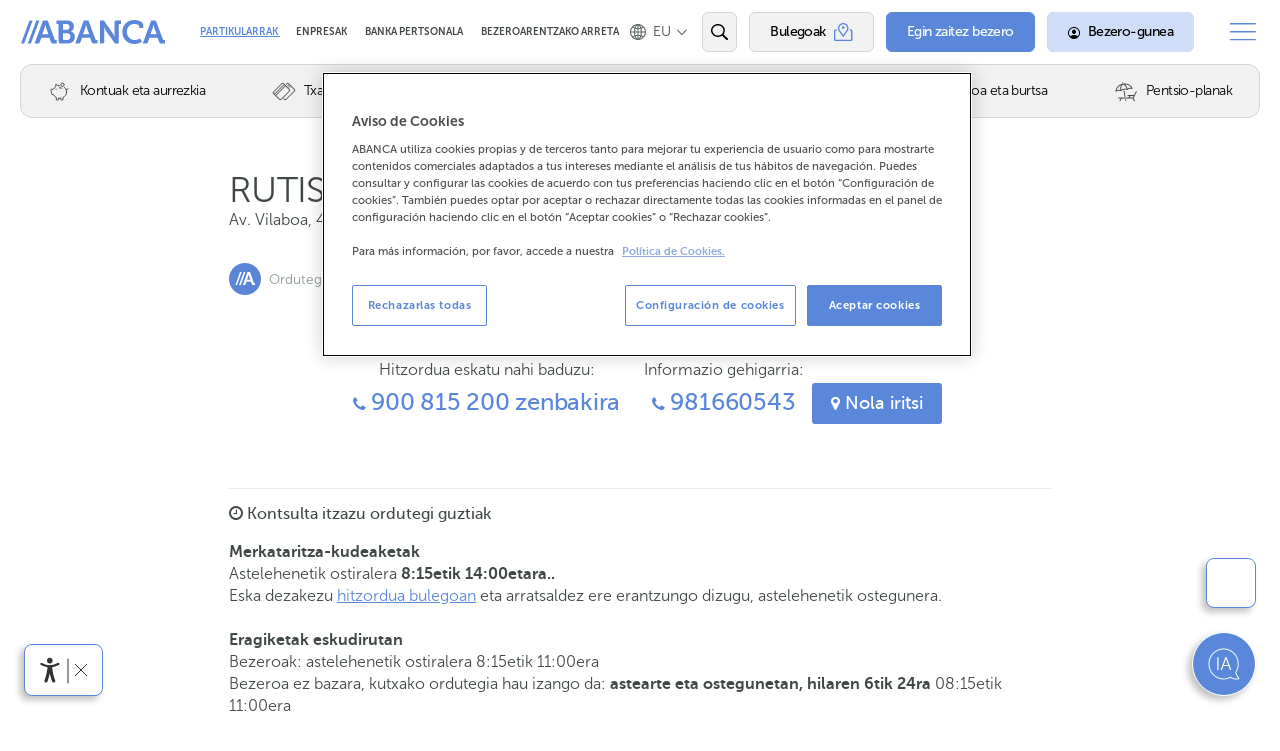

--- FILE ---
content_type: text/html; charset=utf-8
request_url: https://www.abanca.com/eu/oficinas/oficina/0065/
body_size: 37475
content:
<!doctype html> <html lang="eu"> <head> <meta content="IE=edge" http-equiv="X-UA-Compatible"/> <meta name="theme-color" content="#5b87da"/> <meta http-equiv="content-security-policy" content="default-src 'self' www.abanca.com www.abanca.io llamamegratis.es/ suite.conver.fit/ privacyportal-de.onetrust.com abancawt.infobolsa.es abancawt.bmeinntech.es *.2o7.net *.omtrdc.net *.tt.omtrdc.net https://assets.adobedtm.com *.adobe.com smetrics.abanca.com metrics.abanca.com smetrics.cuentasclaras.es metrics.cuentasclaras.es target.abanca.com target.cuentasclaras.com https://c.bing.com *.clarity.ms *.mouseflow.com;script-src 'self' 'unsafe-inline' 'unsafe-eval' www.abanca.com *.googlesyndication.com llamamegratis.es/ suite.conver.fit/ www.google-analytics.com maps.googleapis.com googleapis.com cdnjs.cloudflare.com abanca.inbenta.com www.googletagmanager.com cdn.cookielaw.org code.jquery.com cstatic.weborama.fr www.googleadservices.com static.ads-twitter.com bat.bing.com connect.facebook.net analytics.twitter.com googleads.g.doubleclick.net optimize.google.com tagmanager.google.com ssl.google-analytics.com www.google.com az416426.vo.msecnd.net geolocation.onetrust.com https://*.demdex.net https://cm.everesttech.net https://assets.adobedtm.com https://cdn.tt.omtrdc.net https://activitymap.adobe.com *.opinator.com cloud.weborama.design sdk.inbenta.io acdn.adnxs.com resources.digital-cloud.medallia.eu https://c.bing.com *.clarity.ms *.kampyle.com *.medallia.eu opticksprotection.com analytics.tiktok.com *.mouseflow.com app.sealmetrics.com cdn.matomo.cloud js.adsrvr.org oniad.com tag.oniad.com *.adform.net;style-src 'self' 'unsafe-inline' www.abanca.com llamamegratis.es/ suite.conver.fit/ fonts.googleapis.com cdnjs.cloudflare.com abanca.inbenta.com cdn.cookielaw.org optimize.google.com cdn.abanca.io tagmanager.google.com https://cdn.tt.omtrdc.net sdk.inbenta.io *.kampyle.com *.medallia.eu *.adform.net;img-src 'self' www.abanca.com placehold.co *.doubleclick.net www.abanca.io *.googlesyndication.com llamamegratis.es/ suite.conver.fit/ www.google-analytics.com maps.googleapis.com googleapis.com maps.gstatic.com insight.adsrvr.org data: t.co bat.bing.com www.google.com www.google.es www.facebook.com stats.g.doubleclick.net www.googletagmanager.com i.ytimg.com optimize.google.com cdn.abanca.io contenidos.infobolsa.es contenidos.bmeinntech.es ssl.gstatic.com www.gstatic.com googleads.g.doubleclick.net tbl.tradedoubler.com *.blob.core.windows.net staticcdn.ald-automotive.es cdn.cookielaw.org https://*.demdex.net https://cm.everesttech.net https://assets.adobedtm.com *.omtrdc.net smetrics.abanca.com metrics.abanca.com smetrics.cuentasclaras.es metrics.cuentasclaras.es target.abanca.com target.cuentasclaras.com scene7.com *.opinator.com *.adnxs.com *.kampyle.com *.medallia.eu *.clarity.ms opticksstatic.com inbenta.com static-or00.inbenta.com *.adform.net;media-src 'self' www.abanca.com www.abanca.io inbenta.com static-or00.inbenta.com cdn.abanca.io;font-src 'self' www.abanca.com llamamegratis.es/ suite.conver.fit/ fonts.gstatic.com abanca.inbenta.com cdn.abanca.io cdn.inbenta.io *.kampyle.com *.medallia.eu *.mouseflow.com;frame-src 'self' *.doubleclick.net www.youtube-nocookie.com llamamegratis.es mediadiamondes.solution.weborama.fr optimize.google.com www.facebook.com maps.google.com www.google.com www.youtube.com platform.twitter.com syndication.twitter.com w.soundcloud.com bid.g.doubleclick.net *.fls.doubleclick.net https://*.demdex.net esredegal1.solution.weborama.fr https://activitymap.adobe.com *.opinator.com *.kampyle.com *.medallia.eu *.mouseflow.com insight.adsrvr.org *.adform.net;connect-src 'self' http://api-abancachat.cloud.developers.abanca.com/http-bind api-abancachat.cloud.developers.abanca.com wss://api-abancachat.cloud.developers.abanca.com dcrestserv.abanca.com cdn.jsdelivr.net wss://dcrestserv.abanca.com www-cdn.pre.abanca.com www-cdn.pre.abanca.com *.googlesyndication.com region1.google-analytics.com region1.analytics.google.com www.google-analytics.com *.abanca.io *.infobolsa.es *.bmeinntech.es maps.googleapis.com googleapis.com suite.conver.fit privacyportal-de.onetrust.com api-stratos-test.azurewebsites.net aldesmarvin.blob.core.windows.net dc.services.visualstudio.com api-stratos.aldes.io api-stratos-sbx.aldes.io cdn.cookielaw.org stats.g.doubleclick.net https://*.demdex.net https://cm.everesttech.net https://assets.adobedtm.com *.omtrdc.net api.abanca.com smetrics.abanca.com wf.frontend.weborama.fr ams3.digitaloceanspaces.com api.inbenta.io api-gce2.inbenta.io cookies-data.onetrust.io *.kampyle.com *.medallia.eu *.clarity.ms opticksprotection.com analytics.tiktok.com cdp.abanca.com cdpdev.abanca.com *.mouseflow.com geolocation.onetrust.com edge.adobedc.net wss://chat-api.indigitall.com abanca.matomo.cloud *.adform.net;base-uri 'self';child-src 'self' *.mouseflow.com;object-src 'none';"/> <script>//adobeCSS</script>  <script>
        !function(e,a,n,t){var i=e.head;if(i){
            if (a) return;
            var o=e.createElement("style");
            o.id="alloy-prehiding",o.innerText=n,i.appendChild(o),setTimeout(function(){o.parentNode&&o.parentNode.removeChild(o)},t)}}
        (document, document.location.href.indexOf("adobe_authoring_enabled") !== -1, "body { opacity: 0 !important }", 3000);

        var digitalData= {
            pageName: "",
            pageContentType: "",
            pageDigitalChannel: "",
            pageSection: "",
            pageLanguage: "eu",
            subsection1: "",
            subsection2: "",
            subsection3: "",
            subsection4: "",
            subsection5: "",
            subsection6: "",
            productName: "",
            productType: "",
            productArea: "",
            productCode: "",
            leadType: "",
            transactionID: "",
            historialID: "",
            processStep: "",
            processType: "",
            processName: "",
            processStatus: "",
            processQuantity: "",
            processTIN: "",
            processTAE: "",
            processPrice: "",
            processTerm: "",
            userStatus: "",
            clientID: "",
            companyID: "",
            clientEmail: "",
            clientTel: "",
            onetrustBannerLoaded: "true"
        };

        let date= new Date();
        let dd= (date.getUTCDate().toString()[1]?date.getUTCDate().toString():"0"+date.getUTCDate().toString()[0]);
        let mm= (date.getMonth().toString()[1]?date.getMonth().toString():"0"+date.getMonth().toString()[0]);
        let aa = date.getFullYear();
        let hh= (date.getHours().toString()[1]?date.getHours().toString():"0"+date.getHours().toString()[0]);
        let min= (date.getMinutes().toString()[1]?date.getMinutes().toString():"0"+date.getMinutes().toString()[0]);

        digitalData.fechaHora= dd+'-'+mm+'-'+aa+'|'+hh+':'+min;

        console.log('---- Digital data test ----')
        console.dir(digitalData);
        console.log('---- Digital data ----')
    </script> <script src="//assets.adobedtm.com/8a1010ec6a7a/289491c7db8d/launch-4d7a1cd28fba.min.js" async></script>   <script src="https://cdn.cookielaw.org/scripttemplates/otSDKStub.js" type="text/javascript" charset="UTF-8" data-domain-script="a55f2131-81af-404a-8cf9-fd8f0a876de4"></script><script type="text/javascript">
    function OptanonWrapper() {
        const cookieSettingsBtn = document.getElementById("onetrust-pc-btn-handler");
        const acceptBtn = document.getElementById("onetrust-accept-btn-handler");
        const declineBtn = document.getElementById("onetrust-reject-all-handler");
        const btnContainer = document.getElementById("onetrust-button-group");

        btnContainer.insertAdjacentElement('afterbegin' , declineBtn);
        console.log(btnContainer, acceptBtn)
    }
</script>  <script type="application/ld+json">
    {
        "@context": "https://schema.org",
        "@type": "LocalBusiness",
        "name": "RUTIS",
        "url": "https://www.abanca.com/eu/oficinas/oficina/0065/",
        "telephone": "981660543",
        "priceRange": "€€",
        "address": {
            "@type": "PostalAddress",
            "streetAddress": "Av. Vilaboa, 46 (rutis)",
            "addressLocality": "Vilaboa",
            "addressRegion": "A Coruña",
            "postalCode": "15174",
            "addressCountry": "ES"
        },
        "geo": {
            "@type": "GeoCoordinates",
            "latitude": 43.3121750105626,
            "longitude": -8.382808576721231
        },

    
        
        "openingHoursSpecification": [
            {
              "@type": "OpeningHoursSpecification",
              "dayOfWeek": [
                "Monday",
                "Tuesday",
                "Wednesday",
                "Thursday",
                "Friday"
              ],
              "opens": "08:15",
              "closes": "14:00"
            }
          ],
    
        "sameAs": [
            "https://www.facebook.com/SomosAbanca",
            "https://x.com/SomosABANCA",
            "https://www.linkedin.com/company/abanca",
            "https://www.youtube.com/@somosABANCAtv"
        ]
    }
</script> <style>html{font-family:sans-serif;-ms-text-size-adjust:100%;-webkit-text-size-adjust:100%}body{margin:0}article,header,nav{display:block}a{background-color:transparent}b{font-weight:700}h1{font-size:2em;margin:.67em 0}img{border:0}button,input{color:inherit;font:inherit;margin:0}button{overflow:visible}button{text-transform:none}button{-webkit-appearance:button}button::-moz-focus-inner,input::-moz-focus-inner{border:0;padding:0}input{line-height:normal}input[type=radio]{box-sizing:border-box;padding:0}input[type=search]{-webkit-appearance:textfield;-moz-box-sizing:content-box;-webkit-box-sizing:content-box;box-sizing:content-box}input[type=search]::-webkit-search-cancel-button,input[type=search]::-webkit-search-decoration{-webkit-appearance:none}fieldset{border:1px solid silver;margin:0 2px;padding:.35em .625em .75em}legend{border:0;padding:0}.button{box-sizing:border-box;-moz-box-sizing:border-box;display:inline-block;display:-moz-inline-block;padding:.3em 1em;text-align:center;vertical-align:middle;border:1px solid transparent;text-decoration:none;font-style:normal;white-space:nowrap;margin:0;position:relative;overflow:hidden;background:var(--button-background);color:#000;font-size:1em;line-height:1.25;max-width:100%;text-overflow:ellipsis}:root{color-scheme:light;--main-color:#5b87da;--blue:#5b87da;--blue-20:#5b87da;--blue-40:#a9c1eb;--blue-50:#a9c1eb;--blue-60:#2653a9;--light-blue:#B3C5E7;--extra-light-blue:#E9EEF9;--dark-blue:#2653a9;--dark-10:#1C1C21;--green:#00B194;--green-10:#00B194;--green-20:#00B194;--green-30:#a7d7cb;--green-40:#4fb096;--green-50:#7bdccd;--green-60:#2ead9a;--red:#F16699;--red-20:#c71e12;--dark-green:#004b3f;--transparent:transparent;--white:#fff;--white-background:#fff;--white-rgb:28,28,33;--white-real-rgb:255,255,255;--white-10:#e8e8e8;--selectize-box-shadow:rgba(255,255,255,0.8);--gray-10:#F3F4F4;--gray-20:#E7EAE9;--gray-30:#F3F4F4;--gray-40:#D0D6D3;--gray-50:#E7EAE9;--gray-60:#E7EAE9;--gray-70:#454545;--gray-80:#424845;--gray:#8A9A91;--gray-rgb:138,154,145;--dark-gray:#5A655F;--black:#404845;--real-black:#000;--real-black-rgb:0,0,0;--disabled-color:#C5C1C1;--error:#e3c5c5;--btn-input:#f0f0f0;--light-blue-20:#aec4ed;--light-real-black-15:#262626;--html-color:#404845;--html-background-color:#fff;--page-header-section-a-border:#fff;--page-header-section-a-color:#8A9A91;--page-header-section-a-hover-color:#404845;--ag-0c91886a:#5b87da;--button-normal-background-color:#5b87da;--button-normal-hover-background-color:#2653a9;--page-header-menu-box-shadow-color:#000;--page-header-menu-a-color:#fff;--ag-13d1b312:#5b87da;--ag-92e386a3:#5b87da;--ag-bf5ed001:#5b87da;--page-header-menu-button-color:#6B7871;--page-header-menu-button-border-left:#E7EAE9;--page-header-menu-button-hover-color:#555A58;--ag-57ca4286:#fff;--magenta-20:#b1003c;--blue-30:inherit;--dark-blue-10:inherit;--red-10:inherit;--white-background-stick:inherit;--gray-90:inherit;--gray-100:inherit;--gray-120:inherit;--gray-120-rgb:97,97,97;--gray-130:inherit;--gray-140:inherit;--dark-gray-10:inherit;--risk-color-black:inherit;--black-rgb:0,0,0;--error-10:inherit;--page-header-menu-box-shadow-color-rgb:inherit;--LIGHT-MODE-Grey:#bfbfc0;--bg-gray-background:var(--gray-20);--ag-3c65cc8c:solid 1px var(--gray-40);--ag-8458355e:var(--gray-40);--link-blue-color:var(--blue);--link-blue-hover-color:var(--dark-gray);--bg-gray-background:var(--gray-20);--ag-3c65cc8c:solid 1px var(--gray-40);--circle-green--p-background:var(--green);--circle-green--p-border:solid 5px var(--white);--ag-2e57e8e1:var(--white-background);--ag-582e32d8:var(--dark-blue);--ag-1cbee8c5:rgba(var(--black-rgb), 0.2);--ag-cccb051e:var(--gray);--bg-dark-widget-select-color:var(--dark-gray);--bg-dark-widget-select-border:solid 2px var(--white);--ag-3315881f:#a3a3a3;--ag-40c4f4b4:#646464;--ag-e71c0191:#f1f1f1;--ag-e948f589:#c1c1c1;--webkit-scrollbar-thumb-border:2px solid #f1f1f1;--ag-0a0d7fc7:linear-gradient(130deg, #f1f1f1 40%, rgba(255, 0, 0, 0) 41%),linear-gradient(230deg, #f1f1f1 40%, rgba(0, 0, 0, 0) 41%),linear-gradient(0deg, #f1f1f1 40%, rgba(0, 0, 0, 0) 31%);--ag-1b5aa1c2:#b6b6b6;--ag-b7a3322c:linear-gradient(310deg, #f1f1f1 40%, rgba(0, 0, 0, 0) 41%),linear-gradient(50deg, #f1f1f1 40%, rgba(0, 0, 0, 0) 41%),linear-gradient(180deg, #f1f1f1 40%, rgba(0, 0, 0, 0) 31%);--ag-61248369:linear-gradient(210deg, #f1f1f1 40%, rgba(0, 0, 0, 0) 41%),linear-gradient(330deg, #f1f1f1 40%, rgba(0, 0, 0, 0) 41%),linear-gradient(90deg, #f1f1f1 30%, rgba(0, 0, 0, 0) 31%);--ag-ceaca048:linear-gradient(30deg, #f1f1f1 40%, rgba(0, 0, 0, 0) 41%),linear-gradient(150deg, #f1f1f1 40%, rgba(0, 0, 0, 0) 41%),linear-gradient(270deg, #f1f1f1 30%, rgba(0, 0, 0, 0) 31%);--accesibility-tool-background-color:rgb(91, 135, 218);--acc-menu-title-background-color:#2f5cb2;--acc-options-button-color:var(--real-black);--acc-options-button-background-color:var(--btn-input);--acc-options-button-border-color:var(--real-black);--ag-fd028f94:var(--real-black);--block-folding-block-border-top:solid 1px var(--gray-20);--block-buttons-border-top:solid 4px var(--blue);--ag-7421486c:solid 1px var(--black);--ag-8442e3cd:rgb(189, 189, 189);--ag-af726017:solid 1px var(--black);--block-features--ul--li-border-bottom:dashed 1px var(--blue);--block-features--ul--li-before-color:var(--gray-40);--ag-b8cf1907:var(--blue);--ag-c79d9b40:var(--dark-blue);--ag-8c0143d9:dashed 1px var(--blue);--ag-eb749b7f:dashed 1px var(--blue);--block-help-header-background-color:var(--main-color);--block-help-border:solid 6px var(--gray-20);--block-help-blog-header-a-color:var(--main-color);--block-help-blog-header-ahover-color:var(--real-black);--block-simulator-border-bottom:solid 8px var(--gray-10);--block-social-border-top:solid 1px var(--gray-20);--block-submenu-block-content-background:var(--white-background);--ag-4c54f6b1:1px solid var(--gray-20);--ag-05f4bc9c:var(--gray-10);--ag-ff6b61f9:linear-gradient(to right, transparent, rgba(var(--real-black-rgb), 0.5) 25%, rgba(var(--real-black-rgb), 0.5) 75%, transparent);--ag-37235b02:var(--red);--block-txtintro-header-border-bottom:solid 1px var(--gray-40);--block-txtlist-estilo1-background-color:#70BAFC;--centervideo-background-color:lightgoldenrodyellow;--custom-ytplay-color:#212121;--block-widget-background:var(--gray-20);--button-background:#ccc;--buttonhover-background-color:#999;--ag-738ea901:#f2f2f2;--ag-738ea901:rgba(0, 0, 0, 0.06);--ag-5be9fbbf:1px solid #d0d0d0;--selectize-dropdown-header-background:#f8f8f8;--selectize-dropdown-header-close-color:#303030;--ag-8b269ab0:1px solid #f2f2f2;--ag-5089a03e:1px solid #0073bb;--ag-d8746bda:rgba(0, 0, 0, 0.05);--ag-d102a758:#00578d;--ag-5e9d8af8:#aaaaaa;--ag-55e1e905:#1da7ee;--ag-27625a65:#92c836;--ag-02d11b0b:1px solid #00578d;--ag-d2b559b6:#d2d2d2;--ag-75adf081:1px solid #aaaaaa;--ag-9e7e410f:#f0f0f0;--ag-481ff8bb:rgba(125, 168, 208, 0.2);--ag-0baf19e6:#f5fafd;--selectize-dropdown-active-color:#495c68;--selectize-dropdown-create-color:rgba(48, 48, 48, 0.5);--ag-4dc79a00:#808080 transparent transparent transparent;--ag-47fc7dcb:transparent transparent #808080 transparent;--ag-ef37536e:#fafafa;--ag-51aa2c69:#e6e6e6;--ag-ba6e4394:#1b9dec;--ag-42c69b51:-moz-linear-gradient(top, #1da7ee, #178ee9);--ag-42c69b51:-webkit-gradient(linear, 0 0, 0 100%, from(#1da7ee), to(#178ee9));--ag-42c69b51:-webkit-linear-gradient(top, #1da7ee, #178ee9);--ag-42c69b51:-o-linear-gradient(top, #1da7ee, #178ee9);--ag-42c69b51:linear-gradient(to bottom, #1da7ee, #178ee9);--ag-2ddfba5c:#0085d4;--ag-3a79383e:-moz-linear-gradient(top, #008fd8, #0075cf);--ag-3a79383e:-webkit-gradient(linear, 0 0, 0 100%, from(#008fd8), to(#0075cf));--ag-3a79383e:-webkit-linear-gradient(top, #008fd8, #0075cf);--ag-3a79383e:-o-linear-gradient(top, #008fd8, #0075cf);--ag-3a79383e:linear-gradient(to bottom, #008fd8, #0075cf);--ag-90207bf3:#f9f9f9;--ag-b0e6e822:-moz-linear-gradient(top, #fefefe, #f2f2f2);--ag-b0e6e822:-webkit-gradient(linear, 0 0, 0 100%, from(#fefefe), to(#f2f2f2));--ag-b0e6e822:-webkit-linear-gradient(top, #fefefe, #f2f2f2);--ag-b0e6e822:-o-linear-gradient(top, #fefefe, #f2f2f2);--ag-e654fa07:linear-gradient(to bottom, #fefefe, #f2f2f2);--ag-795dfed4:#b8b8b8;--selectize-dropdown-optgroup-border-top:1px solid #f0f0f0;--ag-d1603300:#404845;--ag-dd247742:#5b87da;--ag-e6ce765a:#fff;--ag-3893a1f7:#2653a9;--body-inbenta-sdk-main-a-color:#404845;--ag-bb377ec0:#404845;--ag-83817c32:1px solid #DCE0DE;--ag-8f1f9ce7:#C4CCC8;--ag-7dff5bd5:1px solid #d0d6d3;--ag-3366f207:#5a655f;--ag-22f90c8c:#404845;--ag-40043ef2:#fff;--ag-ae9d4019:#D0D6D3;--ag-d8ce247e:#8a9a91;--ag-0c550208:1px solid #767676;--ag-2af85905:#5b87da;--ag-eeef46aa:#2653a9;--ag-cb5f151f:1px solid #e7eae9;--ag-43e70a87:1px solid #BFBFBF;--ag-4c15d462:#fff;--ag-2831faab:#939393;--ag-c54406db:1px solid #DCE0DE;--ag-a5682a47:var(--red-20);--ag-5946fb60:var(--white);--ag-574e00b2:var(--blue);--ag-bb83bdfd:var(--blue-60);--form__footer-button-color-hover:var(--white);--ag-31bbbbbc:#006cfa;--ag-dacf89b5:#113f7a;--inbenta-km-input-background-color:#fafafa;--inbenta-km-input-color:#031429;--inbenta-km-dropdown__trigger-border:1px solid #eee;--ag-a30194b2:rgba(33, 33, 33, .8);--inbenta-km-ahover-color:#113f7a;--new-new-time-new-tags-border-right:solid 1px var(--gray-40);--new-new-highlight-border-bottom:solid 1px var(--gray-20);--new-downloads-background:var(--gray-10);--ag-3a09e32d:var(--dark-gray);--ag-bd451dfd:var(--black);--ag-a9754e26:var(--gray);--help-topic-grid-a-background:var(--white-background);--help-topic-grid-a-color:var(--blue);--help-topic-grid-a-hover-border-color:var(--blue);--help-topic-grid-a-hover-color:var(--dark-blue);--ag-c7168f38:solid 1px var(--gray-20);--iban-formatted-background-color:rgba(255, 255, 255, 0.22);--ag-ccff771c:#8A9A91;--office-schedule-color:var(--black);--office-list-office--a-hover-background:var(--gray-20);--marker-detail-inner-border-left:5px solid var(--main-color);--detalle-oficina-background-color:var(--white);--office-header-h1-color:var(--black);--ag-56a4e9d8:var(--blue);--ag-214cff17:var(--black);--product-list-border-bottom:solid 1px var(--gray-20);--ag-8e7e8ffe:var(--blue);--ag-abc3308c:var(--main-color);--product-contact-background:var(--white-background);--landing-risk-close-border-top:solid 1px var(--gray-40);--ag-a269764d:#5b87da;--offices-people-\>-ul-person-name-color:#8A9A91;--tableGreen-color:#00B194;--ulblock-botones-basic-background:#fff;--ag-f9ea8a86:solid 1px #D0D6D3;--ag-33ac6765:solid 1px #D0D6D3;--background-color-tienda:inherited;--hero-widget-widget-background:rgba(var(--white-rgb), 0.8);--hero-badge-border:solid 4px var(--white);--landing-highlights-background:var(--extra-light-blue);--landing-header-background:#f1dcd5;--landing-header-after-border-bottom:solid 50px var(--white);--ag-81eca3d7:solid 200px var(--white);--ag-a371bc3d:var(--gray-20);--ag-a371bc3d:var(--gray-20);--landing-block-video-background:#d6be5b;--ag-a371bc3d:var(--gray-20);--landing-cards-background:#7cc4bblazame;--ag-92fcd64c:3px dotted var(--blue);--ag-6601dcfb:#2e5a75;--ag-5ae48db7:#2e5a75;--page-header-menu-background:#2e5a75;--ag-77d50428:#3c5164;--ag-be155244:#636363;--ag-fbd1a63b:var(--white);--tableborder-thead-border-bottom:1px solid var(--white);--abanca-tables-logo-border-bottom:1px solid #DBE2ED;--abanca-seguros-table-col-border:1px solid #E4E9F1;--abanca-seguros-table-col-content-color:rgba(0, 0, 0, 0.92);--ag-4ada1505:#424845;--ag-7660f0b4:#424845;--ag-96c8b1ea:#5b87da;--boton-presupesto-a-background:#5C6560;--boton-presupesto-a-color:#E8EAE9;--ag-6bd576e2:#5a5f5c;--ag-1c9a365c:#E8aF41;--ampliado-boton-presupesto-a-background:#4FAE95;--ag-65d585c3:#6587D4;--landing-highlights-background:var(--extra-light-blue);--mfp-bg-background:rgba(var(--real-black-rgb), 0.5);--ag-565a5687:var(--light-real-black-15);--landing-button-call-background-color:#FF1866;--ag-2bf95c10:var(--magenta-20);--ag-9f437f3d:rgba(var(--real-black-rgb), 0.5);--ag-6dcc088a:solid 1px var(--gray);--landing-header-background:#ec7487;--landing-header-after-border-bottom:solid 50px var(--white);--ag-81eca3d7:solid 200px var(--white);--ag-a371bc3d:var(--gray-20);--map-flatware-background:var(--light-blue);--map--div-background:url('promos/vuelta-mundo/prato-transparente-xs.png') no-repeat var(--white);--map-hotspot-before-border:1px solid var(--blue);--ag-a66338ab:#979f98;--ag-3b45b029:#e6a7a3;--ag-82bb79e2:#d6bc58;--ag-a7941f37:#c1b392;--ag-ef2b7dff:#acba80;--ag-4a331a6e:#7db1c3;--tabletablesaw-th--td-border:solid 1px var(--white);--ag-565a5687:var(--light-real-black-15);--landing-digital-background:var(--extra-light-blue);--landing-digital-background:#e1e8b8;--pay-background:#a9a6cf;--home-nav-a-hover-color:var(--dark-gray);--test-container-background:#83b1bb;--home-navfixedsticky-dummy-background:#E9C277;--abanca-tables-logo-border-bottom:1px solid #DBE2ED;--abanca-seguros-table-col-border:1px solid #E4E9F1;--abanca-seguros-table-col-content-color:rgba(0, 0, 0, 0.92);--ag-4ada1505:#424845;--ag-7660f0b4:#424845;--ag-96c8b1ea:#5b87da;--boton-presupesto-a-background:#5C6560;--boton-presupesto-a-color:#E8EAE9;--ag-6bd576e2:#5a5f5c;--ag-1c9a365c:#E8aF41;--ampliado-boton-presupesto-a-background:#4FAE95;--ag-65d585c3:#6587D4;--circulo-gris:#5C6560;--circulo-naranja:#E89F41;--circulo-verde:#4FAE95;--circulo-azul:#6587D4;--abanca-seguros-table-col-border:#E4E9F1;--abanca-seguros-table-col-content-ul-li:#E4E9F1;--abanca-seguros-table-col-content-color:#000;--ag-7660f0b4:#424845;--item-header-border:solid 4px var(--white);--item-header-border:solid 4px var(--white);--ag-b01d3fa6:#FBB15E;--ag-b041b809:#585858;--ag-1477b38a:#BA613B;--anniversary-background:url('misc/1-aniversario/fondo-narrow.jpg') no-repeat center bottom #D2D2D2;--button-normal--button-call-background:var(--button-normal-background-color);--button-normal--button-call-color:var(--white);--ag-8dede91a:var(--button-normal-hover-background-color);--ag-bc328ab1:var(--dark-green);--ag-26277e4f:var(--gray-20);--ag-ea42f6f7:var(--gray-40);--ag-c06561a8:var(--gray);--button-link-border:solid 1px var(--white);--button-link-hover-border-color:var(--dark-gray);--button-call-link-border:solid 1px var(--white);--button-call-link-hover-border-color:var(--gray-40);--button-call-link-hover-color:var(--gray-60);--ag-fe0ea46b:var(--black);--ag-5936b432:var(--dark-gray);--button-twitter-background:#00A0D1;--button-twitter-color:var(--white);--button-twitter-hover-background:#D0DDF8;--button-twitter-hover-color:black;--button-twitter-focus-color:black;--button-twitter-focus-background-color:#D0DDF8;--button-twitter-focus-box-shadow:0 0 6px 3px #5b87da,0 0 2px #333 inset;--button-facebook-background:#3B5998;--button-facebook-color:var(--white);--button-facebook-hover-background:#D0DDF8;--button-facebook-hover-color:black;--button-facebook-focus-color:black;--button-facebook-focus-background-color:#D0DDF8;--button-facebook-focus-box-shadow:0 0 6px 3px #5b87da,0 0 2px #333 inset;--button-googleplus-background:#555;--button-googleplus-hover-background:#222;--button-whatsapp-background:#189D0E;--button-whatsapp-color:var(--white);--button-whatsapp-hover-background:#D0DDF8;--button-whatsapp-hover-color:black;--button-telegram-background:#2AA0DA;--button-telegram-color:var(--white);--button-telegram-hover-background:#D0DDF8;--button-telegram-hover-color:black;--button-store-border:solid 2px var(--black);--ag-12a9af3c:rgba(var(--real-black-rgb), 0.2);--cookies-warning-background:rgba(var(--real-black-rgb), 0.8);--form-icons-form-icon-after-border:solid 3px var(--white);--loading-background:rgba(var(--white-rgb), 0.9);--mfp-bg-background:rgba(var(--white-real-rgb), 0.5);--page-footer-nav-li-p-after-color:var(--gray-20);--page-header-primary-background:var(--white-background);--ag-feec24bd:var(--gray);--ag-b4729eee:solid 4px var(--white);--ag-10345b6d:var(--black);--ag-677c90f5:var(--blue);--ag-3d96a654:var(--blue);--ag-e6bda5a1:solid 1px rgba(var(--black-rgb), 0.2);--page-header-menu-button-color:#6B7871;--page-header-menu-button-border-left:solid 1px var(--gray-20);--page-header-menu-button-hover-color:#555A58;--ag-57ca4286:var(--white);--page-header-menu-background:var(--blue);--page-header-menu-a-color:var(--white);--ag-5ae48db7:var(--blue);--ag-92e386a3:var(--main-color);--ag-bf5ed001:var(--main-color);--page-header-primary-background:var(--html-background-color);--ag-feec24bd:var(--page-header-section-a-color);--ag-b4729eee:solid 4px var(--page-header-section-a-border);--ag-10345b6d:var(--page-header-section-a-hover-color);--ag-677c90f5:var(--blue);--ag-3d96a654:var(--ag-0c91886a);--ag-e6bda5a1:solid 1px rgba(var(--black-rgb), 0.2);--page-header-menu-button-border-left:solid 1px var(--page-header-menu-button-border-left);--page-header-menu-background:var(--button-normal-background-color);--page-header-menu-a-color:var(--white);--ag-5ae48db7:var(--ag-13d1b312);--pagination-color:var(--gray);--mediateca-background:var(--gray-20);--mediateca-item-thumb-fa-color:rgba(var(--white-rgb), 0.5);--ag-304de325:rgb(197, 197, 197);--search-nav-a-disabled-btn-color:var(--disabled-color);--risk-color:var(--black);--ag-524c1e8a:var(--gray-10);--ag-5170a8cb:invert(1);--selectize-option-icon-filter:invert(0);--ag-a9b37fa9:solid 1px rgba(var(--white-rgb), 0.3);--simulator-error-background:var(--error);--ag-b1970338:solid 1px rgba(138,154,145,0.3);--ag-4e3995ea:rgba(138,154,145,0.5);--ag-a9b37fa9:solid 1px rgba(var(--white-rgb), 0.3);--simulator-error-background:var(--error);--regular-checkbox--label-border:1px solid #cacece;--ag-23ea751a:#e9ecee;--regular-checkboxchecked--label-border:1px solid #adb8c0;--regular-checkboxchecked--label-color:#99a1a7;--spinner-box-background:rgba(255,255,255,0.8);--ag-1ad7118a:solid 3px var(--blue);--tabletable-compare-thead-th-color:var(--gray);--color-header-table-background-color1:var(--blue-50);--color-header-table-background-color2:var(--green-50);--tooltip-border:solid 3px var(--gray-40);--tooltip-after-border-color:var(--gray-40) transparent transparent transparent;--widget-permalink-background:var(--gray-20);--widget-widget-error-background:var(--gray);--widget-widget-result-p-color:var(--light-blue-20);--ag-eed1b10d:rgba(var(--gray-rgb), 0.5);--welcome-hero-widget-select-border:solid 2px var(--dark-gray);--ag-85de975f:rgba(255,255,255,0.7);--bulletin-header-p-color:#8A9A91;--bulletin-tabs-a-background:#5b87da;--bulletin-tabs-a-color:#fff;--bulletin-tabs-a-hover-background:var(--dark-blue);--bulletin-tabs-a-is-active-background:#fff;--bulletin-tabs-a-is-active-color:#5b87da;--bulletin-tab-h2-background:#5b87da;--bulletin-tab-\>-nav-border-bottom:solid 1px var(--gray-20);--bulletin-tab-\>-nav-li-border-right:solid 1px var(--gray-20);--ag-a8cee3a2:solid 1px var(--gray-20);--ag-da764575:#428bca;--help-header-color:var(--white);--help-highlights-background:var(--blue);--home-nav-a-hover-color:var(--dark-gray);--inbenta-interface-mark-background:#ff0;--inbenta-interface-mark-color:#000;--inbenta-interface-fieldset-border:1px solid #c0c0c0;--ag-24983a0c:rgba(0, 0, 0, 0);--inbenta-interface-body-color:#333333;--ag-8e825c13:#2a6496;--inbenta-interface-afocus-outline:thin dotted #333;--inbenta-interface-img-thumbnail-border:1px solid #dddddd;--inbenta-interface-hr-border-top:1px solid #eeeeee;--ag-50be34a8:#c09853;--ag-89571d00:#faebcc;--ag-9de2a4bc:#b94a48;--ag-41329219:#ebccd1;--ag-929d4b6f:#468847;--ag-4e1b8141:#d6e9c6;--inbenta-interface-text-muted-color:#999999;--inbenta-interface-text-info-color:#3a87ad;--ag-12cb3154:1px dotted #999999;--ag-e67def47:5px solid #eeeeee;--ag-4655e99f:2px solid #dddddd;--ag-27d2b11f:#f5f5f5;--ag-9bbfa5bc:#dff0d8;--ag-07a5d9c8:#d0e9c6;--ag-2552c8d7:#c9e2b3;--ag-96b4bc77:#f2dede;--ag-75b96ca6:#eed3d7;--ag-0b0461cd:#ebcccc;--ag-ead2ed1e:#e6c1c7;--ag-5aefaaaa:#fcf8e3;--ag-8fcfd42c:#fbeed5;--ag-b83f08c9:#faf2cc;--ag-b93af681:#f8e5be;--inbenta-interface-legend-border-bottom:1px solid #e5e5e5;--inbenta-interface-form-control-border:1px solid #cccccc;--ag-e5b34f49:#66afe9;--ag-ee6016a2:#eeeeee;--ag-eae7ee35:#a47e3c;--ag-c65f3b64:#953b39;--ag-10a622f5:#356635;--inbenta-interface-help-block-color:#737373;--inbenta-interface-btn-default-color:#333333;--ag-376c315a:var(--white);--ag-02c3bae3:#cccccc;--ag-c6cb3e4a:#ebebeb;--ag-2fcbc1f9:#adadad;--ag-cd827c38:#cccccc;--ag-c4130a75:#357ebd;--ag-4fb2ba22:#3276b1;--ag-367df492:#285e8e;--ag-6be5ff40:#f0ad4e;--ag-a2d2b353:#eea236;--ag-44296800:#ed9c28;--ag-3dea8fe0:#d58512;--ag-5827ff32:#d9534f;--ag-25a88f11:#d43f3a;--ag-a19f5a74:#d2322d;--ag-7f93cdb3:#ac2925;--ag-210ac6bc:#5cb85c;--ag-e337ed68:#4cae4c;--ag-2fb63504:#47a447;--ag-ecd304c9:#398439;--ag-1ec8cfea:#5bc0de;--ag-293e3169:#46b8da;--ag-60fa1c4f:#39b3d7;--ag-798a09ac:#269abc;--ag-9c82a55d:#e5e5e5;--ag-1b0cdd6a:#eeeeee #eeeeee #dddddd;--ag-5233e481:#555555;--ag-b1552d3c:#dddddd;--ag-659feba2:#d9edf7;--ag-d8f67139:#bce8f1;--ag-3d2bf648:#a6e1ec;--ag-6c00c50a:#2d6987;--inbenta-interface-caret-border-top:4px solid var(--real-black);--inbenta-interface-dropdown-menu-border:1px solid rgba(0, 0, 0, 0.15);--inbenta-interface-popover-border:1px solid rgba(0, 0, 0, 0.2);--ag-411cbf48:#f7f7f7;--ag-f105e239:1px solid #ebebeb;--ag-be58c32e:#999999;--ag-be58c32e:rgba(0, 0, 0, 0.25);--inbenta-interface-center-div-border:1px solid var(--gray-40);--inbenta-interface-newTicket-color:rgb(64, 72, 69);--ag-01b71c69:#303030;--ag-43f550fd:#BEBEBA;--ag-ef242f64:none repeat scroll 0 0 var(--white);--ag-01b0621e:1px solid #EEEEEE;--ag-58525ade:none repeat scroll 0 0 var(--gray-20);--ag-34e52348:none repeat scroll 0 0 var(--gray-40);--inbenta-loader-background-color:rgba(255,255,255,0.79);--ag-fb6f29ee:none repeat scroll 0 0 var(--dark-gray);--ag-d517afb0:rgba(138, 154, 145, 0.5) rgba(138, 154, 145, 0.3) rgba(138, 154, 145, 0.3);--ag-91c4213e:rgba(138, 154, 145, 0.5);--ag-738399b4:#C71E12;--ag-06992dee:#999;--ag-06992dee:rgba(0,0,0,.25);--ag-37c4b707:rgb(16, 16, 16);--ag-13577e07:solid 4px var(--gray-20);--button-normal-active-background:var(--dark-blue);--button-market-border-left:solid 10px rgb(179, 200, 51);--button-normal-active-background:var(--button-normal-hover-background-color);--press-related-border-top:solid 4px var(--gray-10);--contenido-cabecera_contenido-h1-color:#4a595c;--contenido-accesos-acceso-boton-border:1px solid var(--main-color);--ag-af1cd016:#81c0db;--ag-abeb6ce3:3px dotted #81c0db;--ag-af1cd016:#f7a51b;--ag-abeb6ce3:3px dotted #f7a51b;--ag-af1cd016:#e59d9f;--ag-abeb6ce3:3px dotted #e59d9f;--ag-af1cd016:#ec7361;--ag-abeb6ce3:3px dotted #ec7361;--ag-af1cd016:#33909d;--ag-abeb6ce3:3px dotted #33909d;--ag-23edd966:3px dotted var(--blue);--ag-af1cd016:var(--green);--ag-abeb6ce3:3px dotted var(--green);--nav-stepsfixedsticky-on-border-top:15px solid var(--white);--nav-steps-nav-a-border:solid 2px #428bca;--nav-steps-navbefore-border-bottom:solid 2px var(--main-color);--resultadosinic-background-color:lightgrey;--form-error-color:#ff0000;--centervideo-background-color:lightgoldenrodyellow;--html-color:var(--black);--preview-resource-img-span-border:solid thin var(--black);--html-color:var(--black);--superpoderesProductList-pay-background:#a6a4cd;--superpoderesProductList-app-background:#7cc4bb;--ag-1318d9b0:#ee7b70;--ag-8aee9978:#7dc6be;--block-widget-border-bottom:solid 8px var(--gray-10);--button-normal--button-call-background:var(--button-normal-background-color);--label-span-input-border:var(--gray);--ag-0fc599b0:#e7eae9;--ag-0b1f4384:#ff0000;--ag-f0ec3c86:#FF0000;--ag-9bdfe8ad:var(--transparent);--abanca-tables-logo-border-bottom:1px solid #DBE2ED;--abanca-seguros-table-col-border:1px solid #E4E9F1;--abanca-seguros-table-col-content-color:rgba(0, 0, 0, 0.92);--ag-4ada1505:#424845;--aranda-false-col-header-border-bottom:1px solid #E4E9F1;--aranda-false-col-header-background:#E4E9F1;--ag-7660f0b4:#424845;--abanca-tae--abanca-tae-span-color:#5B87DA;--boton-presupesto-a-background:#5C6560;--boton-presupesto-a-color:#E8EAE9;--ag-1c9a365c:#5a5f5c;--ampliado-boton-presupesto-a-background:#4FAE95;--ag-65d585c3:#6587D4;--ag-de67f148:linear-gradient(180deg, rgba(256,256,256,0.3) 0%, rgba(244,244,244,1) 100%);--ag-ccb3469d:#FFF;--ag-82bbe360:#ECF1FA;--switch-trigger-border:1px solid #E4E9F1;--switch-triggeractive-color:#5876B8;--switch-triggeractive-background:#ECF1FA;--abanca-tables-logo-border-bottom:1px solid #DBE2ED;--abanca-seguros-table-col-border:1px solid #E4E9F1;--abanca-seguros-table-col-content-color:rgba(0, 0, 0, 0.92);--ag-4ada1505:#424845;--aranda-false-col-header-background:#F4F4F4;--aranda-false-col-header-border-bottom:1px solid #E4E9F1;--ag-7660f0b4:#424845;--abanca-tae--abanca-tae-span-color:#5B87DA;--boton-presupesto-a-background:#5C6560;--boton-presupesto-a-color:#E8EAE9;--ag-1c9a365c:#5a5f5c;--ampliado-boton-presupesto-a-background:#000000eb;--ag-65d585c3:#6587D4;--ag-de67f148:linear-gradient(180deg, rgba(256,256,256,0.3) 0%, rgba(244,244,244,1) 100%);--ag-ccb3469d:#FFF;--ag-82bbe360:#ECF1FA;--switch-trigger-border:1px solid #E4E9F1;--switch-triggeractive-color:#5876B8;--switch-triggeractive-background:#ECF1FA;--hipoteca-table-col-content-color:rgba(0, 0, 0, 0.92);--aranda-false-col-header-background:#F4F4F4;--aranda-false-col-header-border-bottom:1px solid #E4E9F1;--hipoteca-table-col-content-h4-color:#424845;--spanhipoteca-table-value-color:#000000eb;--ag-287a4e2c:#5B87DA;--boton-presupesto-a-background:#5C6560;--boton-presupesto-a-color:#E8EAE9;--ag-1c9a365c:#5a5f5c;--ampliado-boton-presupesto-a-background:#000000eb;--ag-65d585c3:#6587D4;--switch-trigger-border:1px solid #E4E9F1;--switch-triggeractive-color:#5876B8;--switch-triggeractive-background:#ECF1FA;--hipoteca-table-col-content-color:rgba(0, 0, 0, 0.92);--aranda-false-col-header-border-bottom:1px solid #E4E9F1;--aranda-false-col-header-background:#F4F4F4;--hipoteca-table-col-content-h4-color:#424845;--spanhipoteca-table-value-color:#000000eb;--ag-287a4e2c:#5B87DA;--boton-presupesto-a-background:#5C6560;--boton-presupesto-a-color:#E8EAE9;--ag-1c9a365c:#5a5f5c;--ampliado-boton-presupesto-a-background:#000000eb;--ag-65d585c3:#6587D4;--switch-trigger-border:1px solid #E4E9F1;--switch-triggeractive-color:#5876B8;--switch-triggeractive-background:#ECF1FA;--abanca-tables-logo-border-bottom:1px solid #DBE2ED;--abanca-seguros-table-col-border:1px solid #E4E9F1;--abanca-seguros-table-col-content-color:rgba(0, 0, 0, 0.92);--ag-4ada1505:#424845;--aranda-false-col-header-border-bottom:1px solid #E4E9F1;--aranda-false-col-header-background:#E4E9F1;--ag-7660f0b4:#424845;--abanca-tae--abanca-tae-span-color:#5B87DA;--boton-presupesto-a-background:#5C6560;--boton-presupesto-a-color:#E8EAE9;--ag-1c9a365c:#5a5f5c;--ampliado-boton-presupesto-a-background:#4FAE95;--ag-65d585c3:#6587D4;--ag-de67f148:linear-gradient(180deg, rgba(256,256,256,0.3) 0%, rgba(244,244,244,1) 100%);--ag-ccb3469d:#FFF;--ag-82bbe360:#ECF1FA;--switch-trigger-border:1px solid #E4E9F1;--switch-triggeractive-color:#5876B8;--switch-triggeractive-background:#ECF1FA;--abanca-tables-logo-border-bottom:1px solid #DBE2ED;--sep-abanca-leyenda-border-bottom:26px solid var(--white);--sep-abanca-leyenda-border-left:1px solid var(--white);--switch-trigger-border:1px solid #E4E9F1;--switch-triggeractive-color:#5876B8;--switch-triggeractive-background:#ECF1FA;--ag-f6c5b14c:1px solid #E4E9F1;--ag-17ce0a7c:rgba(0, 0, 0, 0.92);--sticky-element-background:#f4f4f4;--ag-5a1e3523:#f4f4f4;--boton-presupesto-a-background:#5C6560;--boton-presupesto-a-color:#E8EAE9;--ag-1c9a365c:#5a5f5c;--ampliado-boton-presupesto-a-background:#4FAE95;--ag-65d585c3:#6587D4;--ag-4201c6ae:linear-gradient(180deg, rgba(256, 256, 256, 0.3) 0%, rgba(244, 244, 244, 1) 100%);--abanca-tables-logo-border-bottom:1px solid #DBE2ED;--abanca-seguros-table-col-border:1px solid #E4E9F1;--abanca-seguros-table-col-content-color:rgba(0, 0, 0, 0.92);--ag-4ada1505:#424845;--ag-7660f0b4:#424845;--ag-96c8b1ea:#5b87da;--boton-presupesto-a-background:#5C6560;--boton-presupesto-a-color:#E8EAE9;--ag-6bd576e2:#5a5f5c;--ag-1c9a365c:#E8aF41;--ampliado-boton-presupesto-a-background:#4FAE95;--ag-65d585c3:#6587D4;--abanca-tables-logo-border-bottom:1px solid #DBE2ED;--abanca-seguros-table-col-border:1px solid #E4E9F1;--abanca-seguros-table-col-content-color:rgba(0, 0, 0, 0.92);--ag-4ada1505:#424845;--ag-7660f0b4:#424845;--ag-31d1906e:#5c6560;--boton-presupesto-a-background:#5C6560;--boton-presupesto-a-color:#E8EAE9;--ag-1c9a365c:#d4a954;--ampliado-boton-presupesto-a-background:#4FAE95;--ag-65d585c3:#6587D4;--circulo-gris:#5C6560;--circulo-naranja:#E89F41;--circulo-verde:#4FAE95;--circulo-azul:#6587D4;--color-text-black-color:var(--real-black)}@media (prefers-color-scheme:dark){:root{color-scheme:dark light;--main-color:#5b87da;--blue:rgb(153,180,230);--blue-20:#99b4e6;--blue-30:#a6b6d9;--blue-40:#20437e;--blue-60:#2a56a7;--light-blue:#B3C5E7;--extra-light-blue:#E9EEF9;--dark-blue:#2653a9;--dark-blue-10:#99b4e6;--dark-10:#1C1C21;--green:#00B194;--green-10:#248f7d;--green-20:#99e6d9;--green-30:#a7d7cb;--green-40:#4fb096;--green-50:#2ead9a;--green-60:#2ead9a;--red:#F16699;--red-10:#e69e99;--dark-green:#004b3f;--transparent:transparent;--white:#fff;--white-background:#1F1F1FFF;--white-rgb:28,28,33;--white-background-stick:#1c1c21;--white-10:#e8e8e8;--selectize-box-shadow:#1C1C21CC;--gray-10:#3e4346;--gray-20:#E7EAE9;--gray-30:#242424;--gray-40:#D0D6D3;--gray-50:#303030;--gray-60:#BFBFBF;--gray-70:#454545;--gray-80:#bfbfbf;--gray-90:#303030;--gray-100:#D4D4D4;--gray-120:#2e2e2e;--gray-120-rgb:97,97,97;--gray-130:#262626;--gray-140:#616161;--gray:#BBC4BFFF;--gray-rgb:187,196,191;--dark-gray:#5A655F;--dark-gray-10:#BFBFBF;--black:#BFBFBFFF;--risk-color-black:#404845;--black-rgb:191,191,191;--real-black:#000;--real-black-rgb:0,0,0;--disabled-color:#C5C1C1;--error:#e3c5c5;--error-10:#5d2d2d;--btn-input:#f0f0f0;--light-blue-20:#aec4ed;--light-real-black-15:#262626;--html-color:#bfbfbf;--html-background-color:#1f1f1f;--page-header-section-a-border:#121212;--page-header-section-a-color:#D0D6D3;--page-header-section-a-hover-color:#D0D6D3;--ag-0c91886a:rgb(91,135,218);--button-normal-background-color:#5b87da;--button-normal-hover-background-color:rgb(42,86,167);--page-header-menu-box-shadow-color:#0000004C;--page-header-menu-box-shadow-color-rgb:0,0,0;--page-header-menu-a-color:#fff;--ag-13d1b312:rgb(42,86,167);--ag-92e386a3:rgb(42,86,167);--ag-bf5ed001:rgb(42,86,167);--page-header-menu-button-color:rgb(187,195,191);--page-header-menu-button-border-left:rgb(48,48,48);--page-header-menu-button-hover-color:rgb(191,191,191);--ag-57ca4286:#fff;--magenta-20:#b1003c;--blue-50:inherit;--red-20:inherit;--white-real-rgb:inherit;--product-list-border-bottom:inherit;--LIGHT-MODE-Grey:#bfbfc0;--bg-gray-background:var(--gray-20);--ag-3c65cc8c:solid 1px var(--gray-40);--ag-8458355e:var(--gray-40);--link-blue-color:var(--blue);--link-blue-hover-color:var(--dark-gray-10);--bg-gray-background:#1f1f1f;--ag-3c65cc8c:solid 1px rgb(69,69,69);--circle-green--p-background:var(--green);--circle-green--p-border:solid 5px var(--white);--ag-2e57e8e1:var(--white-background);--ag-582e32d8:var(--dark-blue);--ag-1cbee8c5:rgba(var(--black-rgb), 0.2);--ag-cccb051e:var(--gray);--bg-dark-widget-select-color:var(--dark-gray);--bg-dark-widget-select-border:solid 2px var(--white);--ag-3315881f:#3e4346;--ag-40c4f4b4:#646464;--ag-e71c0191:#3e4346;--ag-e948f589:#242424;--webkit-scrollbar-thumb-border:2px solid #3e4346;--ag-0a0d7fc7:linear-gradient(130deg, #696969 40%, rgba(255, 0, 0, 0) 41%),linear-gradient(230deg, #696969 40%, rgba(0, 0, 0, 0) 41%),linear-gradient(0deg, #696969 40%, rgba(0, 0, 0, 0) 31%);--ag-1b5aa1c2:#b6b6b6;--ag-b7a3322c:linear-gradient(310deg, #696969 40%, rgba(0, 0, 0, 0) 41%),linear-gradient(50deg, #696969 40%, rgba(0, 0, 0, 0) 41%),linear-gradient(180deg, #696969 40%, rgba(0, 0, 0, 0) 31%);--ag-61248369:linear-gradient(210deg, #696969 40%, rgba(0, 0, 0, 0) 41%),linear-gradient(330deg, #696969 40%, rgba(0, 0, 0, 0) 41%),linear-gradient(90deg, #696969 30%, rgba(0, 0, 0, 0) 31%);--ag-ceaca048:linear-gradient(30deg, #696969 40%, rgba(0, 0, 0, 0) 41%),linear-gradient(150deg, #696969 40%, rgba(0, 0, 0, 0) 41%),linear-gradient(270deg, #696969 30%, rgba(0, 0, 0, 0) 31%);--accesibility-tool-background-color:rgb(91, 135, 218);--acc-menu-title-background-color:#2f5cb2;--acc-options-button-color:rgb(191,191,191);--acc-options-button-background-color:#1f1f1f;--acc-options-button-border-color:#616161;--ag-fd028f94:var(--real-black);--block-folding-block-border-top:solid 1px var(--gray-50);--block-buttons-border-top:solid 4px var(--blue);--ag-7421486c:solid 1px var(--gray-70);--ag-8442e3cd:rgb(189, 189, 189);--ag-af726017:solid 1px var(--black);--block-features--ul--li-border-bottom:dashed 1px var(--blue);--block-features--ul--li-before-color:var(--gray-100);--ag-b8cf1907:var(--main-color);--ag-c79d9b40:var(--dark-blue-10);--ag-8c0143d9:dashed 1px var(--dark-blue-10);--ag-eb749b7f:dashed 1px var(--main-color);--block-help-header-background-color:var(--main-color);--block-help-border:solid 6px var(--gray-90);--block-help-blog-header-a-color:var(--dark-blue-10);--block-help-blog-header-ahover-color:var(--dark-gray-10);--block-simulator-border-bottom:solid 8px var(--gray-30);--block-social-border-top:solid 1px var(--gray-90);--block-submenu-block-content-background:var(--dark-10);--ag-4c54f6b1:1px solid var(--gray-20);--ag-05f4bc9c:var(--gray-30);--ag-ff6b61f9:linear-gradient(to right, transparent, rgba(var(--real-black-rgb), 0.5) 25%, rgba(var(--real-black-rgb), 0.5) 75%, transparent);--ag-37235b02:var(--red);--block-txtintro-header-border-bottom:solid 1px var(--gray-70);--block-txtlist-estilo1-background-color:#70BAFC;--centervideo-background-color:lightgoldenrodyellow;--custom-ytplay-color:#212121;--block-widget-background:var(--gray-20);--button-background:var(--gray-60);--buttonhover-background-color:#999;--ag-738ea901:#f2f2f2;--ag-738ea901:rgba(0, 0, 0, 0.06);--ag-5be9fbbf:1px solid #d0d0d0;--selectize-dropdown-header-background:#f8f8f8;--selectize-dropdown-header-close-color:rgb(191,191,191);--ag-8b269ab0:1px solid #f2f2f2;--ag-5089a03e:1px solid #0073bb;--ag-d8746bda:rgba(0, 0, 0, 0.05);--ag-d102a758:#00578d;--ag-5e9d8af8:#aaaaaa;--ag-55e1e905:#1da7ee;--ag-27625a65:#92c836;--ag-02d11b0b:1px solid #00578d;--ag-d2b559b6:#d2d2d2;--ag-75adf081:1px solid #aaaaaa;--ag-9e7e410f:#f0f0f0;--ag-481ff8bb:rgba(125, 168, 208, 0.2);--ag-0baf19e6:#f5fafd;--selectize-dropdown-active-color:#495c68;--selectize-dropdown-create-color:rgba(48, 48, 48, 0.5);--ag-4dc79a00:#808080 transparent transparent transparent;--ag-47fc7dcb:transparent transparent #808080 transparent;--ag-ef37536e:#fafafa;--ag-51aa2c69:#e6e6e6;--ag-ba6e4394:#1b9dec;--ag-42c69b51:-moz-linear-gradient(top, #1da7ee, #178ee9);--ag-42c69b51:-webkit-gradient(linear, 0 0, 0 100%, from(#1da7ee), to(#178ee9));--ag-42c69b51:-webkit-linear-gradient(top, #1da7ee, #178ee9);--ag-42c69b51:-o-linear-gradient(top, #1da7ee, #178ee9);--ag-42c69b51:linear-gradient(to bottom, #1da7ee, #178ee9);--ag-2ddfba5c:#0085d4;--ag-3a79383e:-moz-linear-gradient(top, #008fd8, #0075cf);--ag-3a79383e:-webkit-gradient(linear, 0 0, 0 100%, from(#008fd8), to(#0075cf));--ag-3a79383e:-webkit-linear-gradient(top, #008fd8, #0075cf);--ag-3a79383e:-o-linear-gradient(top, #008fd8, #0075cf);--ag-3a79383e:linear-gradient(to bottom, #008fd8, #0075cf);--ag-90207bf3:#f9f9f9;--ag-b0e6e822:-moz-linear-gradient(top, #fefefe, #f2f2f2);--ag-b0e6e822:-webkit-gradient(linear, 0 0, 0 100%, from(#fefefe), to(#f2f2f2));--ag-b0e6e822:-webkit-linear-gradient(top, #fefefe, #f2f2f2);--ag-b0e6e822:-o-linear-gradient(top, #fefefe, #f2f2f2);--ag-e654fa07:linear-gradient(to bottom, rgb(28,28,33), rgb(38,38,38));--ag-795dfed4:rgb(97,97,97);--selectize-dropdown-optgroup-border-top:1px solid #f0f0f0;--ag-d1603300:var(--gray-60);--ag-dd247742:var(--dark-10);--ag-e6ce765a:var(--gray-60);--ag-3893a1f7:var(--gray-70);--body-inbenta-sdk-main-a-color:var(--gray-80);--ag-bb377ec0:#404845;--ag-83817c32:1px solid #454545;--ag-8f1f9ce7:#C4CCC8;--ag-7dff5bd5:1px solid var(--gray-70);--ag-3366f207:var(--gray-140);--ag-22f90c8c:var(--gray-140);--ag-40043ef2:var(--white);--ag-ae9d4019:var(--gray-70);--ag-d8ce247e:var(--gray-140);--ag-0c550208:1px solid #767676;--ag-2af85905:#5b87da;--ag-eeef46aa:#2653a9;--ag-cb5f151f:1px solid #e7eae9;--ag-43e70a87:1px solid #BFBFBF;--ag-4c15d462:#fff;--ag-2831faab:#939393;--ag-c54406db:1px solid #DCE0DE;--ag-a5682a47:var(--red-10);--ag-5946fb60:var(--dark-10);--ag-574e00b2:var(--dark-10);--ag-bb83bdfd:var(--blue-60);--form__footer-button-color-hover:var(--gray-60);--ag-31bbbbbc:#006cfa;--ag-dacf89b5:#113f7a;--inbenta-km-input-background-color:var(--dark-10);--inbenta-km-input-color:#031429;--inbenta-km-dropdown__trigger-border:1px solid #eee;--ag-a30194b2:rgba(33, 33, 33, .8);--inbenta-km-ahover-color:#113f7a;--new-new-time-new-tags-border-right:solid 1px var(--gray-40);--new-new-highlight-border-bottom:solid 1px var(--gray-20);--new-downloads-background:var(--gray-10);--ag-3a09e32d:rgb(191,191,191);--ag-bd451dfd:rgb(191,191,191);--ag-a9754e26:rgb(191,191,191);--help-topic-grid-a-background:rgb(28,28,33);--help-topic-grid-a-color:rgb(153,180,230);--help-topic-grid-a-hover-border-color:rgb(50,102,200);--help-topic-grid-a-hover-color:rgb(153,180,230);--ag-c7168f38:solid 1px rgb(48,48,48);--iban-formatted-background-color:rgba(255, 255, 255, 0.22);--ag-ccff771c:#8A9A91;--office-schedule-color:var(--gray-60);--office-list-office--a-hover-background:var(--gray-70);--marker-detail-inner-border-left:5px solid var(--main-color);--detalle-oficina-background-color:var(--white-background);--office-header-h1-color:var(--gray-80);--ag-56a4e9d8:var(--blue-20);--ag-214cff17:var(--gray-60);--product-list-border-bottom:solid 1px var(--gray-50);--ag-8e7e8ffe:var(--gray-60);--ag-abc3308c:var(--main-color);--product-contact-background:var(--white-background-stick);--landing-risk-close-border-top:solid 1px var(--gray-40);--ag-a269764d:#5b87da;--offices-people-\>-ul-person-name-color:#BFBFBF;--tableGreen-color:#00B194;--ulblock-botones-basic-background:var(--dark-10);--ag-f9ea8a86:solid 1px #D0D6D3;--ag-33ac6765:solid 1px #D0D6D3;--background-color-tienda:rgb(60,60,60);--hero-widget-widget-background:rgba(var(--white-rgb), 0.8);--hero-badge-border:solid 4px var(--white);--landing-highlights-background:var(--extra-light-blue);--landing-header-background:#f1dcd5;--landing-header-after-border-bottom:solid 50px var(--white);--ag-81eca3d7:solid 200px var(--white);--ag-a371bc3d:var(--gray-90);--ag-a371bc3d:var(--gray-20);--landing-block-video-background:#d6be5b;--ag-a371bc3d:var(--gray-90);--landing-cards-background:#7cc4bblazame;--ag-92fcd64c:3px dotted var(--blue);--ag-6601dcfb:#2e5a75;--ag-5ae48db7:#2e5a75;--page-header-menu-background:#2e5a75;--ag-77d50428:#3c5164;--ag-be155244:#636363;--ag-fbd1a63b:var(--gray-80);--tableborder-thead-border-bottom:1px solid var(--white);--abanca-tables-logo-border-bottom:1px solid #DBE2ED;--abanca-seguros-table-col-border:1px solid rgba(var(--gray-120-rgb),0.92);--abanca-seguros-table-col-content-color:rgba(var(--black-rgb),0.92);--ag-4ada1505:#424845;--ag-7660f0b4:var(--dark-gray-10);--ag-96c8b1ea:#5b87da;--boton-presupesto-a-background:#5C6560;--boton-presupesto-a-color:#E8EAE9;--ag-6bd576e2:#5a5f5c;--ag-1c9a365c:#E8aF41;--ampliado-boton-presupesto-a-background:#4FAE95;--ag-65d585c3:var(--gray-120);--landing-highlights-background:var(--extra-light-blue);--mfp-bg-background:rgba(var(--real-black-rgb), 0.5);--ag-565a5687:var(--light-real-black-15);--landing-button-call-background-color:#FF1866;--ag-2bf95c10:var(--magenta-20);--ag-9f437f3d:rgba(var(--real-black-rgb), 0.5);--ag-6dcc088a:solid 1px var(--gray);--landing-header-background:#ec7487;--landing-header-after-border-bottom:solid 50px var(--white);--ag-81eca3d7:solid 200px var(--white);--ag-a371bc3d:var(--gray-90);--map-flatware-background:var(--light-blue);--map--div-background:url('promos/vuelta-mundo/prato-transparente-xs.png') no-repeat var(--white);--map-hotspot-before-border:1px solid var(--blue);--ag-a66338ab:#979f98;--ag-3b45b029:#e6a7a3;--ag-82bb79e2:#d6bc58;--ag-a7941f37:#c1b392;--ag-ef2b7dff:#acba80;--ag-4a331a6e:#7db1c3;--tabletablesaw-th--td-border:solid 1px var(--white);--ag-565a5687:var(--light-real-black-15);--landing-digital-background:var(--extra-light-blue);--landing-digital-background:#e1e8b8;--pay-background:#a9a6cf;--home-nav-a-hover-color:var(--gray-60);--test-container-background:#83b1bb;--home-navfixedsticky-dummy-background:#E9C277;--abanca-tables-logo-border-bottom:1px solid #DBE2ED;--abanca-seguros-table-col-border:1px solid var(--gray-120);--abanca-seguros-table-col-content-color:var(--dark-gray-10);--ag-4ada1505:var(--dark-gray-10);--ag-7660f0b4:var(--dark-gray-10);--ag-96c8b1ea:var(--dark-gray-10);--boton-presupesto-a-background:#5C6560;--boton-presupesto-a-color:#e8e8e8;--ag-6bd576e2:#5c5c5c;--ag-1c9a365c:#d4a954;--ampliado-boton-presupesto-a-background:#4fb096;--ag-65d585c3:#3761c3;--circulo-gris:#b5bfbf;--circulo-naranja:#e6c499;--circulo-verde:#a7d7cb;--circulo-azul:#9cb1e3;--abanca-seguros-table-col-border:var(--gray-120);--abanca-seguros-table-col-content-ul-li:var(--gray-120);--abanca-seguros-table-col-content-color:rgba(var(--black-rgb),0.92);--ag-7660f0b4:var(--dark-gray-10);--item-header-border:solid 4px var(--dark-10);--item-header-border:solid 4px var(--dark-10);--ag-b01d3fa6:#FBB15E;--ag-b041b809:#585858;--ag-1477b38a:#BA613B;--anniversary-background:url('misc/1-aniversario/fondo-narrow.jpg') no-repeat center bottom #D2D2D2;--button-normal--button-call-background:var(--button-normal-background-color);--button-normal--button-call-color:var(--white);--ag-8dede91a:var(--button-normal-hover-background-color);--ag-bc328ab1:var(--dark-green);--ag-26277e4f:rgb(48,48,48);--ag-ea42f6f7:rgb(69,69,69);--ag-c06561a8:rgb(138,153,144);--button-link-border:solid 1px var(--transparent);--button-link-hover-border-color:var(--gray-70);--button-call-link-border:solid 1px var(--dark-10);--button-call-link-hover-border-color:var(--gray-70);--button-call-link-hover-color:var(--gray-60);--ag-fe0ea46b:var(--black);--ag-5936b432:var(--gray-60);--button-twitter-background:#00A0D1;--button-twitter-color:var(--white);--button-twitter-hover-background:hsla(221, 60%, 21%, 1);--button-twitter-hover-color:white;--button-twitter-focus-color:white;--button-twitter-focus-background-color:hsla(221, 60%, 21%, 1);--button-twitter-focus-box-shadow:0 0 6px 3px hsla(219, 60%, 49%, 1),0 0 2px #333 inset;--button-facebook-background:#3B5998;--button-facebook-color:var(--white);--button-facebook-hover-background:hsla(221, 60%, 21%, 1);--button-facebook-hover-color:white;--button-facebook-focus-color:white;--button-facebook-focus-background-color:hsla(221, 60%, 21%, 1);--button-facebook-focus-box-shadow:0 0 6px 3px hsla(219, 60%, 49%, 1),0 0 2px #333 inset;--button-googleplus-background:#555;--button-googleplus-hover-background:#222;--button-whatsapp-background:#189D0E;--button-whatsapp-color:var(--white);--button-whatsapp-hover-background:hsla(221, 60%, 21%, 1);--button-whatsapp-hover-color:white;--button-whatsapp-focus-color:white;--button-whatsapp-focus-background-color:hsla(221, 60%, 21%, 1);--button-whatsapp-focus-box-shadow:0 0 6px 3px hsla(219, 60%, 49%, 1),0 0 2px #333 inset;--button-telegram-background:#2AA0DA;--button-telegram-color:var(--white);--button-telegram-hover-background:hsla(221, 60%, 21%, 1);--button-telegram-hover-color:white;--button-telegram-focus-color:white;--button-telegram-focus-background-color:hsla(221, 60%, 21%, 1);--button-telegram-focus-box-shadow:0 0 6px 3px hsla(219, 60%, 49%, 1),0 0 2px #333 inset;--button-store-border:solid 2px var(--gray-70);--ag-12a9af3c:rgba(var(--real-black-rgb), 0.2);--cookies-warning-background:rgba(var(--real-black-rgb), 0.8);--form-icons-form-icon-after-border:solid 3px var(--white);--loading-background:rgba(var(--white-rgb), 0.9);--mfp-bg-background:rgba(var(--white-rgb), 0.5);--page-footer-nav-li-p-after-color:rgb(187,196,191);--page-header-primary-background:var(--white-background);--ag-feec24bd:var(--gray);--ag-b4729eee:solid 4px var(--white);--ag-10345b6d:var(--black);--ag-677c90f5:var(--blue);--ag-3d96a654:var(--blue);--ag-e6bda5a1:solid 1px rgba(var(--black-rgb), 0.2);--page-header-menu-button-color:rgb(187,195,191);--page-header-menu-button-border-left:solid 1px var(--gray-20);--page-header-menu-button-hover-color:#555A58;--ag-57ca4286:var(--white);--page-header-menu-background:var(--blue);--page-header-menu-a-color:var(--white);--ag-5ae48db7:var(--blue);--ag-92e386a3:var(--main-color);--ag-bf5ed001:var(--main-color);--page-header-primary-background:var(--html-background-color);--ag-feec24bd:var(--page-header-section-a-color);--ag-b4729eee:solid 4px var(--page-header-section-a-border);--ag-10345b6d:var(--page-header-section-a-hover-color);--ag-677c90f5:var(--blue);--ag-3d96a654:var(--ag-0c91886a);--ag-e6bda5a1:solid 1px rgba(var(--black-rgb), 0.2);--page-header-menu-button-color:rgb(187,195,191);--page-header-menu-button-border-left:solid 1px var(--page-header-menu-button-border-left);--page-header-menu-background:var(--button-normal-background-color);--page-header-menu-a-color:var(--white);--ag-5ae48db7:var(--ag-13d1b312);--pagination-color:var(--gray);--mediateca-background:var(--gray-20);--mediateca-item-thumb-fa-color:rgba(var(--white-rgb), 0.5);--ag-304de325:rgb(197, 197, 197);--search-nav-a-disabled-btn-color:var(--disabled-color);--risk-color:var(--risk-color-black);--ag-524c1e8a:rgb(36,36,36);--ag-5170a8cb:invert(0);--selectize-option-icon-filter:invert(1);--ag-a9b37fa9:solid 1px rgba(var(--white-rgb), 0.3);--simulator-error-background:var(--error-10);--ag-b1970338:solid 1px rgba(138,154,145,0.3);--ag-4e3995ea:rgba(138,154,145,0.5);--ag-a9b37fa9:solid 1px rgba(var(--white-rgb), 0.3);--simulator-error-background:var(--error-10);--regular-checkbox--label-border:1px solid #cacece;--ag-23ea751a:#e9ecee;--regular-checkboxchecked--label-border:1px solid #adb8c0;--regular-checkboxchecked--label-color:#99a1a7;--spinner-box-background:rgba(255,255,255,0.8);--ag-1ad7118a:solid 3px var(--blue);--tabletable-compare-thead-th-color:var(--gray-30);--color-header-table-background-color1:var(--blue-40);--color-header-table-background-color2:var(--green-60);--tooltip-border:solid 3px var(--gray-40);--tooltip-after-border-color:var(--gray-40) transparent transparent transparent;--widget-permalink-background:var(--gray-50);--widget-widget-error-background:#8a9990;--widget-widget-result-p-color:var(--light-blue-20);--ag-eed1b10d:rgba(var(--gray-rgb), 0.5);--welcome-hero-widget-select-border:solid 2px var(--dark-gray);--ag-85de975f:rgba(255,255,255,0.7);--bulletin-header-p-color:#8A9A91;--bulletin-tabs-a-background:var(--main-color);--bulletin-tabs-a-color:#fff;--bulletin-tabs-a-hover-background:var(--blue-60);--bulletin-tabs-a-is-active-background:var(--dark-10);--bulletin-tabs-a-is-active-color:var(--blue-20);--bulletin-tab-h2-background:#5b87da;--bulletin-tab-\>-nav-border-bottom:solid 1px var(--gray-50);--bulletin-tab-\>-nav-li-border-right:solid 1px var(--gray-50);--ag-a8cee3a2:solid 1px var(--gray-50);--ag-da764575:#428bca;--help-header-color:rgb(153,180,230);--help-highlights-background:var(--main-color);--home-nav-a-hover-color:var(--gray-60);--inbenta-interface-mark-background:#ff0;--inbenta-interface-mark-color:#000;--inbenta-interface-fieldset-border:1px solid #c0c0c0;--ag-24983a0c:rgba(0, 0, 0, 0);--inbenta-interface-body-color:#333333;--ag-8e825c13:#2a6496;--inbenta-interface-afocus-outline:thin dotted #333;--inbenta-interface-img-thumbnail-border:1px solid #dddddd;--inbenta-interface-hr-border-top:1px solid #eeeeee;--ag-50be34a8:#c09853;--ag-89571d00:#faebcc;--ag-9de2a4bc:#b94a48;--ag-41329219:#ebccd1;--ag-929d4b6f:#468847;--ag-4e1b8141:#d6e9c6;--inbenta-interface-text-muted-color:#999999;--inbenta-interface-text-info-color:#3a87ad;--ag-12cb3154:1px dotted #999999;--ag-e67def47:5px solid #eeeeee;--ag-4655e99f:2px solid #dddddd;--ag-27d2b11f:#f5f5f5;--ag-9bbfa5bc:#dff0d8;--ag-07a5d9c8:#d0e9c6;--ag-2552c8d7:#c9e2b3;--ag-96b4bc77:#f2dede;--ag-75b96ca6:#eed3d7;--ag-0b0461cd:#ebcccc;--ag-ead2ed1e:#e6c1c7;--ag-5aefaaaa:#fcf8e3;--ag-8fcfd42c:#fbeed5;--ag-b83f08c9:#faf2cc;--ag-b93af681:#f8e5be;--inbenta-interface-legend-border-bottom:1px solid #e5e5e5;--inbenta-interface-form-control-border:1px solid #cccccc;--ag-e5b34f49:#66afe9;--ag-ee6016a2:#eeeeee;--ag-eae7ee35:#a47e3c;--ag-c65f3b64:#953b39;--ag-10a622f5:#356635;--inbenta-interface-help-block-color:#737373;--inbenta-interface-btn-default-color:rgb(191,191,191);--ag-376c315a:rgb(28,28,33);--ag-02c3bae3:#cccccc;--ag-c6cb3e4a:rgb(69,69,69);--ag-2fcbc1f9:#adadad;--ag-cd827c38:rgb(97,97,97);--ag-c4130a75:#357ebd;--ag-4fb2ba22:#3276b1;--ag-367df492:#285e8e;--ag-6be5ff40:#f0ad4e;--ag-a2d2b353:#eea236;--ag-44296800:#ed9c28;--ag-3dea8fe0:#d58512;--ag-5827ff32:#d9534f;--ag-25a88f11:#d43f3a;--ag-a19f5a74:#d2322d;--ag-7f93cdb3:#ac2925;--ag-210ac6bc:#5cb85c;--ag-e337ed68:#4cae4c;--ag-2fb63504:#47a447;--ag-ecd304c9:#398439;--ag-1ec8cfea:#5bc0de;--ag-293e3169:#46b8da;--ag-60fa1c4f:#39b3d7;--ag-798a09ac:#269abc;--ag-9c82a55d:#e5e5e5;--ag-1b0cdd6a:#eeeeee #eeeeee #dddddd;--ag-5233e481:#555555;--ag-b1552d3c:#dddddd;--ag-659feba2:#d9edf7;--ag-d8f67139:#bce8f1;--ag-3d2bf648:#a6e1ec;--ag-6c00c50a:#2d6987;--inbenta-interface-caret-border-top:4px solid var(--real-black);--inbenta-interface-dropdown-menu-border:1px solid rgba(0, 0, 0, 0.15);--inbenta-interface-popover-border:1px solid rgba(0, 0, 0, 0.2);--ag-411cbf48:#f7f7f7;--ag-f105e239:1px solid #ebebeb;--ag-be58c32e:#999999;--ag-be58c32e:rgba(0, 0, 0, 0.25);--inbenta-interface-center-div-border:1px solid var(--gray-40);--inbenta-interface-newTicket-color:rgb(64, 72, 69);--ag-01b71c69:#303030;--ag-43f550fd:#BEBEBA;--ag-ef242f64:none repeat scroll 0 0 var(--white);--ag-01b0621e:1px solid #EEEEEE;--ag-58525ade:none repeat scroll 0 0 var(--gray-20);--ag-34e52348:none repeat scroll 0 0 var(--gray-40);--inbenta-loader-background-color:rgba(255,255,255,0.79);--ag-fb6f29ee:none repeat scroll 0 0 var(--dark-gray);--ag-d517afb0:rgba(138, 154, 145, 0.5) rgba(138, 154, 145, 0.3) rgba(138, 154, 145, 0.3);--ag-91c4213e:rgba(138, 154, 145, 0.5);--ag-738399b4:#C71E12;--ag-06992dee:#999;--ag-06992dee:rgba(0,0,0,.25);--ag-37c4b707:rgba(191,191,191);--ag-13577e07:solid 4px var(--gray-70);--button-normal-active-background:var(--dark-blue);--button-market-border-left:solid 10px rgb(179, 200, 51);--button-normal-active-background:var(--button-normal-hover-background-color);--press-related-border-top:solid 4px var(--gray-10);--contenido-cabecera_contenido-h1-color:#4a595c;--contenido-accesos-acceso-boton-border:1px solid var(--main-color);--ag-af1cd016:#81c0db;--ag-abeb6ce3:3px dotted #81c0db;--ag-af1cd016:#f7a51b;--ag-abeb6ce3:3px dotted #f7a51b;--ag-af1cd016:#e59d9f;--ag-abeb6ce3:3px dotted #e59d9f;--ag-af1cd016:#ec7361;--ag-abeb6ce3:3px dotted #ec7361;--ag-af1cd016:#33909d;--ag-abeb6ce3:3px dotted #33909d;--ag-23edd966:3px dotted var(--main-color);--ag-af1cd016:var(--green-10);--ag-abeb6ce3:3px dotted var(--green);--nav-stepsfixedsticky-on-border-top:15px solid var(--white);--nav-steps-nav-a-border:solid 2px #428bca;--nav-steps-navbefore-border-bottom:solid 2px var(--main-color);--resultadosinic-background-color:lightgrey;--form-error-color:#ff0000;--centervideo-background-color:lightgoldenrodyellow;--html-color:var(--black);--preview-resource-img-span-border:solid thin var(--black);--html-color:var(--black);--superpoderesProductList-pay-background:#a6a4cd;--superpoderesProductList-app-background:#7cc4bb;--ag-1318d9b0:#ee7b70;--ag-8aee9978:#7dc6be;--block-widget-border-bottom:solid 8px var(--gray-10);--button-normal--button-call-background:var(--button-normal-background-color);--ag-5936b432:#616161;--ag-fe0ea46b:#616161;--label-span-input-border:var(--gray-10);--ag-0fc599b0:var(--gray-50);--button-link-border:solid 1px var(--gray-70);--ag-0b1f4384:#cc3333;--ag-f0ec3c86:#e69999;--ag-9bdfe8ad:var(--transparent);--abanca-tables-logo-border-bottom:1px solid #DBE2ED;--abanca-seguros-table-col-border:1px solid var(--gray-70);--abanca-seguros-table-col-content-color:var(--gray-80);--ag-4ada1505:#424845;--aranda-false-col-header-border-bottom:1px solid var(--gray-80);--aranda-false-col-header-background:var(--gray-30);--ag-7660f0b4:var(--gray-80);--abanca-tae--abanca-tae-span-color:var(--blue-20);--boton-presupesto-a-background:#5C6560;--boton-presupesto-a-color:#E8EAE9;--ag-1c9a365c:#5a5f5c;--ampliado-boton-presupesto-a-background:#4FAE95;--ag-65d585c3:#6587D4;--ag-de67f148:linear-gradient(180deg, rgba(256,256,256,0.3) 0%, rgba(244,244,244,1) 100%);--ag-ccb3469d:#FFF;--ag-82bbe360:#ECF1FA;--switch-trigger-border:1px solid #E4E9F1;--switch-triggeractive-color:var(--blue-30);--switch-triggeractive-background:var(--gray-130);--abanca-tables-logo-border-bottom:1px solid #DBE2ED;--abanca-seguros-table-col-border:1px solid var(--gray-120);--abanca-seguros-table-col-content-color:rgba(var(--black-rgb),0.92);--ag-4ada1505:#424845;--aranda-false-col-header-background:var(--gray-30);--aranda-false-col-header-border-bottom:1px solid var(--gray-120);--ag-7660f0b4:var(--dark-gray-10);--abanca-tae--abanca-tae-span-color:var(--dark-blue-10);--boton-presupesto-a-background:#5C6560;--boton-presupesto-a-color:#E8EAE9;--ag-1c9a365c:#5a5f5c;--ampliado-boton-presupesto-a-background:#000000eb;--ag-65d585c3:#6587D4;--ag-de67f148:linear-gradient(180deg, rgba(256,256,256,0.3) 0%, rgba(244,244,244,1) 100%);--ag-ccb3469d:#FFF;--ag-82bbe360:#ECF1FA;--switch-trigger-border:1px solid #E4E9F1;--switch-triggeractive-color:#5876B8;--switch-triggeractive-background:#ECF1FA;--hipoteca-table-col-content-color:rgba(var(--black-rgb),0.92);--aranda-false-col-header-background:var(--gray-30);--aranda-false-col-header-border-bottom:1px solid var(--gray-120);--hipoteca-table-col-content-h4-color:#424845;--spanhipoteca-table-value-color:rgba(var(--black-rgb),0.92);--ag-287a4e2c:var(--dark-blue-10);--boton-presupesto-a-background:#5C6560;--boton-presupesto-a-color:#E8EAE9;--ag-1c9a365c:#5a5f5c;--ampliado-boton-presupesto-a-background:#000000eb;--ag-65d585c3:#6587D4;--switch-trigger-border:1px solid #E4E9F1;--switch-triggeractive-color:#5876B8;--switch-triggeractive-background:#ECF1FA;--hipoteca-table-col-content-color:rgba(var(--black-rgb),0.92);--aranda-false-col-header-background:var(--gray-30);--aranda-false-col-header-border-bottom:1px solid var(--gray-120);--hipoteca-table-col-content-h4-color:var(--dark-gray-10);--spanhipoteca-table-value-color:rgba(var(--black-rgb),0.92);--ag-287a4e2c:var(--dark-blue-10);--boton-presupesto-a-background:#5C6560;--boton-presupesto-a-color:#E8EAE9;--ag-1c9a365c:#5a5f5c;--ampliado-boton-presupesto-a-background:#000000eb;--ag-65d585c3:#6587D4;--switch-trigger-border:1px solid #E4E9F1;--switch-triggeractive-color:#5876B8;--switch-triggeractive-background:#ECF1FA;--abanca-tables-logo-border-bottom:1px solid #DBE2ED;--abanca-seguros-table-col-border:1px solid var(--gray-70);--abanca-seguros-table-col-content-color:var(--gray-80);--ag-4ada1505:#424845;--aranda-false-col-header-border-bottom:1px solid var(--gray-80);--aranda-false-col-header-background:var(--gray-30);--ag-7660f0b4:var(--gray-80);--abanca-tae--abanca-tae-span-color:var(--blue-20);--boton-presupesto-a-background:#5C6560;--boton-presupesto-a-color:#E8EAE9;--ag-1c9a365c:#5a5f5c;--ampliado-boton-presupesto-a-background:#4FAE95;--ag-65d585c3:#6587D4;--ag-de67f148:linear-gradient(180deg, rgba(256,256,256,0.3) 0%, rgba(244,244,244,1) 100%);--ag-ccb3469d:#FFF;--ag-82bbe360:#ECF1FA;--switch-trigger-border:1px solid #E4E9F1;--switch-triggeractive-color:var(--blue-30);--switch-triggeractive-background:var(--gray-130);--abanca-tables-logo-border-bottom:1px solid #DBE2ED;--sep-abanca-leyenda-border-bottom:26px solid var(--dark-10);--sep-abanca-leyenda-border-left:1px solid var(--dark-10);--switch-trigger-border:1px solid var(--gray-120);--switch-triggeractive-color:var(--blue-30);--switch-triggeractive-background:var(--gray-130);--ag-f6c5b14c:1px solid #E4E9F1;--ag-17ce0a7c:var(--gray-60);--sticky-element-background:#f4f4f4;--ag-5a1e3523:var(--gray-30);--boton-presupesto-a-background:#5C6560;--boton-presupesto-a-color:#E8EAE9;--ag-1c9a365c:#5a5f5c;--ampliado-boton-presupesto-a-background:#4FAE95;--ag-65d585c3:#6587D4;--ag-4201c6ae:linear-gradient(180deg, rgba(256, 256, 256, 0.3) 0%, rgba(244, 244, 244, 1) 100%);--abanca-tables-logo-border-bottom:1px solid #DBE2ED;--abanca-seguros-table-col-border:1px solid rgba(var(--black-rgb),0.92);--abanca-seguros-table-col-content-color:rgba(var(--black-rgb),0.92);--ag-4ada1505:#424845;--ag-7660f0b4:#424845;--ag-96c8b1ea:#5b87da;--boton-presupesto-a-background:#5C6560;--boton-presupesto-a-color:#E8EAE9;--ag-6bd576e2:#5a5f5c;--ag-1c9a365c:#E8aF41;--ampliado-boton-presupesto-a-background:#4FAE95;--ag-65d585c3:#6587D4;--abanca-tables-logo-border-bottom:1px solid #DBE2ED;--abanca-seguros-table-col-border:1px solid var(--gray-120);--abanca-seguros-table-col-content-color:var(--dark-gray-10);--ag-4ada1505:var(--dark-gray-10);--ag-7660f0b4:var(--dark-gray-10);--ag-31d1906e:var(--dark-gray-10);--boton-presupesto-a-background:#5C6560;--boton-presupesto-a-color:#e8e8e8;--ag-1c9a365c:#d4a954;--ampliado-boton-presupesto-a-background:#4fb096;--ag-65d585c3:#3761c3;--circulo-gris:#b5bfbf;--circulo-naranja:#e6c499;--circulo-verde:#a7d7cb;--circulo-azul:#9cb1e3;--color-text-black-color:var(--gray-40)}}.office-permalink .office-header h1{font-size:2.25rem;line-height:1.1;font-weight:100;letter-spacing:-.02em}@media (max-width:950px){.office-permalink .office-header h1{font-size:1.5rem;letter-spacing:-.01em}}.office-permalink .office-header h1{font-weight:300}.button-call-link{line-height:1.1;font-size:1.5rem;font-weight:100;letter-spacing:-.01em}.button-call-link{font-weight:500}.button-call{font-size:1.125rem;line-height:1.2;font-weight:300}.button-call{font-weight:500}.office-permalink .office-properties>li{font-size:.85rem}.button-call-link{text-decoration:none;color:var(--link-blue-color)}.office-permalink{margin-left:auto;margin-right:auto;padding-left:16px;padding-right:16px;box-sizing:border-box;-moz-box-sizing:border-box}@media (min-width:500px){.office-permalink{padding-left:32px;padding-right:32px}}@media (min-width:950px){.office-permalink{padding-left:64px;padding-right:64px}}.fa{-moz-osx-font-smoothing:grayscale;-webkit-font-smoothing:antialiased;display:inline-block;font-style:normal;font-variant:normal;text-rendering:auto;line-height:1}.fa-fw{text-align:center;width:1.25em}.fa-bullhorn:before{content:"\f0a1"}.fa-map-marker:before{content:"\f041"}.fa-paper-plane:before{content:"\f1d8"}.fa-phone:before{content:"\f095"}.fa-share-alt:before{content:"\f1e0"}.fa-whatsapp:before{content:"\f232"}.sr-only{border:0;clip:rect(0,0,0,0);height:1px;margin:-1px;overflow:hidden;padding:0;position:absolute;width:1px}@font-face{font-display:swap;font-family:FontAwesome;src:url("//www.abanca.com/css/fonts/fontawesome-webfont-d6f48cba.woff2") format("woff2"),url("//www.abanca.com/css/fonts/fontawesome-webfont-28b78224.woff") format("woff"),url("//www.abanca.com/css/fonts/fontawesome-webfont-13b1eab6.ttf") format("truetype"),url("//www.abanca.com/css/fonts/fontawesome-webfont-d980c2ce.eot") format("embedded-opentype");font-weight:400;font-style:normal}.fa{font-family:FontAwesome}.fa{display:inline-block;font:16px/1 FontAwesome;font-size:inherit;text-rendering:auto;-webkit-font-smoothing:antialiased;-moz-osx-font-smoothing:grayscale}.fa-fw{width:1.2857142857em;text-align:center}.fa-clock-o:before{content:""}.fa-map-marker:before{content:""}.fa-phone:before{content:""}.fa-bullhorn:before{content:""}.fa-paper-plane:before{content:""}.fa-share-alt:before{content:""}.fa-whatsapp:before{content:""}@font-face{font-display:swap;font-family:'Museo Sans';src:local("Museo Sans"),url("//www.abanca.com/css/fonts/MuseoSans_100-webfont-bc5cade1.woff") format("woff"),url("//www.abanca.com/css/fonts/MuseoSans_100-webfont-851a5685.ttf") format("truetype"),url("//www.abanca.com/css/fonts/MuseoSans_100-webfont-a209e804.eot") format("embedded-opentype");font-weight:100;font-style:normal}@font-face{font-family:'Museo Sans';font-display:swap;src:local("Museo Sans Italic"),url("//www.abanca.com/css/fonts/MuseoSans_100_Italic-webfont-b2959830.woff") format("woff"),url("//www.abanca.com/css/fonts/MuseoSans_100_Italic-webfont-ec4639ce.ttf") format("truetype"),url("//www.abanca.com/css/fonts/MuseoSans_100_Italic-webfont-34de3b36.eot") format("embedded-opentype");font-weight:100;font-style:italic}@font-face{font-family:'Museo Sans';font-display:swap;src:local("Museo Sans"),url("//www.abanca.com/css/fonts/MuseoSans_300-webfont-2f926c90.woff") format("woff"),url("//www.abanca.com/css/fonts/MuseoSans_300-webfont-82f0e77f.ttf") format("truetype"),url("//www.abanca.com/css/fonts/MuseoSans_300-webfont-ab2e412e.eot") format("embedded-opentype");font-weight:300;font-style:normal}@font-face{font-family:'Museo Sans';font-display:swap;src:local("Museo Sans Italic"),url("//www.abanca.com/css/fonts/MuseoSans_300_Italic-webfont-d7fe63ee.woff") format("woff"),url("//www.abanca.com/css/fonts/MuseoSans_300_Italic-webfont-df006193.ttf") format("truetype"),url("//www.abanca.com/css/fonts/MuseoSans_300_Italic-webfont-6fd39a4d.eot") format("embedded-opentype");font-weight:300;font-style:italic}@font-face{font-family:'Museo Sans';font-display:swap;src:local("Museo Sans"),url("//www.abanca.com/css/fonts/MuseoSans_500-webfont-d9029f54.woff") format("woff"),url("//www.abanca.com/css/fonts/MuseoSans_500-webfont-63924409.ttf") format("truetype"),url("//www.abanca.com/css/fonts/MuseoSans_500-webfont-aab4aad0.eot") format("embedded-opentype");font-weight:500;font-style:normal}@font-face{font-family:'Museo Sans';font-display:swap;src:local("Museo Sans Italic"),url("//www.abanca.com/css/fonts/MuseoSans_500_Italic-webfont-4a6c5a82.woff") format("woff"),url("//www.abanca.com/css/fonts/MuseoSans_500_Italic-webfont-d2c6b661.ttf") format("truetype"),url("//www.abanca.com/css/fonts/MuseoSans_500_Italic-webfont-da90ec98.eot") format("embedded-opentype");font-weight:500;font-style:italic}@font-face{font-family:'Museo Sans';font-display:swap;src:local("Museo Sans"),url("//www.abanca.com/css/fonts/MuseoSans_700-webfont-bab453c6.woff") format("woff"),url("//www.abanca.com/css/fonts/MuseoSans_700-webfont-a63b6391.ttf") format("truetype"),url("//www.abanca.com/css/fonts/MuseoSans_700-webfont-b542be9c.eot") format("embedded-opentype");font-weight:700;font-style:normal}@font-face{font-family:'Museo Sans';font-display:swap;src:local("Museo Sans Italic"),url("//www.abanca.com/css/fonts/MuseoSans_700_Italic-webfont-46ce1c20.woff") format("woff"),url("//www.abanca.com/css/fonts/MuseoSans_700_Italic-webfont-79369a92.ttf") format("truetype"),url("//www.abanca.com/css/fonts/MuseoSans_700_Italic-webfont-b49e3704.eot") format("embedded-opentype");font-weight:700;font-style:italic}@font-face{font-family:'Museo Sans';font-display:swap;src:local("Museo Sans"),url("//www.abanca.com/css/fonts/MuseoSans_900-webfont-e064a757.woff") format("woff"),url("//www.abanca.com/css/fonts/MuseoSans_900-webfont-44043e75.ttf") format("truetype"),url("//www.abanca.com/css/fonts/MuseoSans_900-webfont-ed69014b.eot") format("embedded-opentype");font-weight:900;font-style:normal}html{color:var(--html-color);background-color:var(--html-background-color);font-family:"Museo Sans",Helvetica,sans-serif;font-weight:300;line-height:1.4}body{forced-color-adjust:none}a{color:var(--blue);text-decoration:underline}::-webkit-selection{background:var(--blue);color:var(--white)}h1,h2{font-weight:300;word-break:break-word}input[type=search]{border-radius:3px;border:solid 1px rgba(var(--gray-rgb),.3);border-top-color:rgba(var(--gray-rgb),.5);background:var(--white-background);padding:.4em .5em;box-shadow:inset 0 1px 1px rgba(var(--gray-rgb),.15);width:100%;box-sizing:border-box;-moz-box-sizing:border-box;font-weight:400}@media (min-width:600px){.hidden-from-600{display:none!important}}.irContenido{display:none;position:sticky;z-index:10;padding-bottom:18px;padding-top:7px!important}.irContenido a{text-decoration:none!important;padding:8px!important;border-radius:8px!important;color:#5b87da!important;font-weight:400;font-size:18px;box-shadow:unset!important;background-color:unset!important}.button{border-radius:3px;padding:.3em .6em;margin:1px 1px 0 0;overflow:visible}@media (max-width:500px){.button{display:block;margin-left:auto;margin-right:auto;white-space:normal}}.button-call{background:var(--button-normal--button-call-background)!important;color:var(--button-normal--button-call-color)!important;text-shadow:none}.button-call{padding:.5em 1em!important}.button-call-link{background:0 0;border:var(--button-call-link-border)}.buttons-check>.button{background:var(--ag-2e57e8e1);border:var(--block-txtintro-header-border-bottom);color:var(--home-nav-a-hover-color);text-shadow:none;display:inline-block}.buttons-horizontal{list-style:none;padding:0}.button-whatsapp{background:var(--button-whatsapp-background);color:var(--page-header-menu-a-color)}.button-telegram{background:var(--button-telegram-background);color:var(--page-header-menu-a-color)}.feedback .feedback-options{margin-top:8px}.feedback-inline{padding:16px 0}.feedback-inline>h2{font-size:1rem;font-weight:500;display:inline-block;padding:.3em;margin:0;white-space:nowrap}@media (min-width:500px){.buttons-horizontal{display:-webkit-box;display:-webkit-flex;display:-ms-flexbox;display:flex;-webkit-flex-direction:row;-webkit-box-orient:horizontal;-ms-flex-direction:row;flex-direction:row;-webkit-align-items:stretch;-webkit-box-align:stretch;-ms-flex-align:stretch;align-items:stretch;-webkit-flex-wrap:wrap;-ms-flex-wrap:wrap;flex-wrap:wrap}.feedback-inline>h2{margin-right:16px}.feedback-inline .feedback-options{display:inline-block;margin-top:0}}.feedback-title-h3{margin-block-start:1em;margin-block-end:1em;margin-inline-start:0;margin-inline-end:0;font-size:1rem;font-weight:500;display:inline-block;padding:.3em;margin:0;white-space:nowrap;margin-right:16px}@media (min-width:650px){.feedback-with-share{display:-webkit-box;display:-webkit-flex;display:-ms-flexbox;display:flex;-webkit-flex-direction:row;-webkit-box-orient:horizontal;-ms-flex-direction:row;flex-direction:row;-webkit-justify-content:space-between;-webkit-box-pack:justify;-ms-flex-pack:justify;justify-content:space-between;-webkit-align-items:stretch;-webkit-box-align:stretch;-ms-flex-align:stretch;align-items:stretch}}.mfp-hide{position:absolute;left:-10000px;top:auto;width:1px;height:1px;overflow:hidden}button::-moz-focus-inner{padding:0;border:0}.accPerson{display:flex;width:32px;height:32px;justify-content:center;align-items:center;padding:0!important}.btnAccPerson{border:1px solid transparent;padding:0;background:0 0}.btnAacClose{border:1px solid transparent;padding:0;background:0 0}.accMainWindow{display:flex;width:344px;padding:8px;justify-content:center;align-items:flex-start;gap:8px;position:fixed;left:24px;bottom:24px;border-radius:8px;border:1px solid var(--primary,#5b87da);background:var(--LIGHT-MODE-White,#fff);box-shadow:-4px 4px 7px 0 rgba(0,0,0,.25);z-index:9}.accControls{display:flex;padding:24px;flex-direction:column;justify-content:center;align-items:flex-start;gap:24px;flex:1 0 0;padding-right:0}.accMWT{align-self:stretch;color:var(--LIGHT-MODE-Super-Dark-Grey,#303134);font-family:"Museo Sans";font-size:16px;font-style:normal;font-weight:600;line-height:150%;margin:0}.accCounterDown{display:flex;width:32px;height:32px;padding:0!important;justify-content:center;align-items:center;border:1px solid var(--LIGHT-MODE-Grey,#bfbfc0)}.btnAccCounterDown{height:34px;padding:0;margin:0;border:none;background-color:transparent}.accCounterNormal{display:flex;min-width:16px;padding:4px 8px;justify-content:center;align-items:center;gap:10px;border-top:1px solid var(--LIGHT-MODE-Grey,#bfbfc0);border-bottom:1px solid var(--LIGHT-MODE-Grey,#bfbfc0);color:var(--LIGHT-MODE-Super-Dark-Grey,#303134);text-align:center;font-family:"Museo Sans";font-size:16px;font-style:normal;font-weight:300;line-height:150%;background-color:transparent;border-left:none;border-right:none;height:34px!important}.btnAccCounterUp{background-color:transparent;border:none;padding:0;margin:0}.accControls input{appearance:none;outline:0!important}.accMWClose{display:flex;width:24px;height:24px;justify-content:center;align-items:center;flex-shrink:0;padding:0!important;background-color:transparent!important;border:none!important;outline:0;display:flex;align-items:baseline;justify-content:center}.accControlList{display:flex;flex-direction:column;gap:8px;padding:0;margin:0}.detalle-oficina{background-color:var(--detalle-oficina-background-color)}.office-permalink{max-width:950px;margin-top:48px;margin-bottom:64px}.office-permalink .office-header h1{margin:0;color:var(--office-header-h1-color)}.office-permalink .office-address{font-style:normal;color:var(--office-header-h1-color)}.office-permalink .office-properties{margin-top:32px;list-style:none;padding:0;display:-webkit-box;display:-webkit-flex;display:-ms-flexbox;display:flex;-webkit-flex-direction:row;-webkit-box-orient:horizontal;-ms-flex-direction:row;flex-direction:row;-webkit-align-items:stretch;-webkit-box-align:stretch;-ms-flex-align:stretch;align-items:stretch;-webkit-flex-wrap:wrap;-ms-flex-wrap:wrap;flex-wrap:wrap}.office-permalink .office-properties>li{padding:0 32px 16px 0;max-width:20em;color:var(--ag-cccb051e);display:-webkit-box;display:-webkit-flex;display:-ms-flexbox;display:flex;-webkit-flex-direction:row;-webkit-box-orient:horizontal;-ms-flex-direction:row;flex-direction:row;-webkit-justify-content:flex-start;-webkit-box-pack:start;-ms-flex-pack:start;justify-content:flex-start;-webkit-align-items:center;-webkit-box-align:center;-ms-flex-align:center;align-items:center}.office-permalink .office-properties>li img{display:block;margin-right:8px;-webkit-box-flex:0;-webkit-flex-grow:0;-ms-flex-positive:0;flex-grow:0;-webkit-flex-shrink:0;-ms-flex-negative:0;flex-shrink:0}.office-permalink .office-properties>li p{margin:0}.office-permalink .office-contact{list-style:none;padding:0;margin:48px 0;text-align:center}.office-permalink .office-contact .button{display:block;color:var(--ag-56a4e9d8)}.office-permalink .office-contact>li{margin:0 0 16px}@media (min-width:650px){.office-permalink .office-contact{display:-webkit-box;display:-webkit-flex;display:-ms-flexbox;display:flex;-webkit-flex-direction:row;-webkit-box-orient:horizontal;-ms-flex-direction:row;flex-direction:row;-webkit-justify-content:center;-webkit-box-pack:center;-ms-flex-pack:center;justify-content:center;-webkit-align-items:flex-end;-webkit-box-align:end;-ms-flex-align:end;align-items:flex-end}.office-permalink .office-contact>li{margin:0 5px}}.office-schedule{color:var(--office-schedule-color);border-top:var(--block-folding-block-border-top);border-bottom:var(--block-folding-block-border-top)}.office-schedule h2{font-size:1rem;font-weight:500}.offices-map .offices-map-search input{width:100%}.mainHeader a{text-decoration:none}.mainHeader .header-top{display:-webkit-flex;display:flex;-webkit-align-items:center;align-items:center}.mainHeader .header-top .header-logo a{color:transparent;background-size:contain;background-repeat:no-repeat;background-position:center;display:block}.mainHeader .header-top .header-menu{font-size:12px;letter-spacing:0;line-height:1.2;font-weight:600;text-transform:uppercase}.mainHeader .header-top .header-menu a.activo{color:var(--primary);text-decoration:underline}.mainHeader .header-top .header-buttons{display:-webkit-flex;display:flex;-webkit-align-items:center;align-items:center}.mainHeader .header-top .header-buttons .btn{height:32px!important}.mainHeader .header-top .header-buttons .btn.btn-icon{width:35px}.mainHeader .header-top .header-buttons .header-buttons-buscar,.mainHeader .header-top .header-buttons .header-buttons-oficinas{border-color:var(--grey3);background-color:var(--grey5);color:var(--blackd)}.mainHeader .header-top .header-buttons .header-buttons-buscar img,.mainHeader .header-top .header-buttons .header-buttons-oficinas img{filter:var(--filterNoneNeg)}.mainHeader .header-top .header-buttons .header-buttons-area-cliente-desktop{border-color:var(--azul);background-color:var(--azul);color:var(--blackd);color:var(--blackInalt)!important}.mainHeader .header-top .header-menu-burger{height:100%;position:relative}.mainHeader .header-top .header-menu-burger .header-menu-burger-root{height:100%;-webkit-appearance:none;-moz-appearance:none;-ms-appearance:none;-o-appearance:none;appearance:none;display:block}.mainHeader .header-top .header-menu-burger .header-menu-burger-root img{display:block}.mainHeader .header-top .header-menu-burger .header-menu-burger-cont{background-color:var(--primary);color:var(--whited);position:absolute;z-index:10;top:100%;right:0;display:none;overflow:auto}.mainHeader .header-top .header-menu-burger .header-menu-burger-cont nav a{min-height:40px;padding:0 20px;border:1px solid;border-radius:6px;font-size:14px;letter-spacing:-.04em;line-height:1.2;font-weight:400;position:relative;display:-webkit-inline-flex;display:inline-flex;-webkit-align-items:center;align-items:center;-webkit-justify-content:center;justify-content:center;width:100%;display:-webkit-flex;display:flex;font-size:16px;font-weight:300}.mainHeader .header-top .header-menu-burger .header-menu-burger-cont nav a>*+*{margin-left:8px}.mainHeader .header-top .header-menu-burger .header-menu-burger-cont nav a span{text-align:left}.mainHeader .header-top .header-menu-burger .header-menu-burger-cont nav ul{margin-top:10px;list-style-type:none}.mainHeader .header-top .header-menu-burger .header-menu-burger-cont nav ul li{margin-bottom:0}.mainHeader .header-top .header-menu-burger .header-menu-burger-cont nav ul li a{padding-left:0;padding-right:0;border-color:transparent;background-color:transparent;color:var(--whiteInalt);-webkit-justify-content:flex-start;justify-content:flex-start;padding:0 5px}.mainHeader .header-top .header-menu-burger .header-menu-burger-cont nav ul li a span:first-of-type{width:24px;height:24px;display:-webkit-inline-flex;display:inline-flex;-webkit-align-items:center;align-items:center;-webkit-justify-content:center;justify-content:center}.mainHeader .header-top .header-menu-burger .header-menu-burger-cont nav ul li a span:first-of-type img{width:100%;height:100%;object-fit:contain;object-position:center}.mainHeader .header-top .header-menu-burger .header-menu-burger-cont nav ul li a span:nth-of-type(2){margin-left:20px;margin-right:auto}.mainHeader .header-bottom{border:1px solid var(--grey3);background-color:var(--grey5)}.mainHeader .header-bottom .header-categories .swiper-wrapper{-webkit-justify-content:space-between;justify-content:space-between}.mainHeader .header-bottom .header-categories .swiper-wrapper .swiper-slide{width:auto}.mainHeader .header-bottom .header-categories .swiper-wrapper .swiper-slide a{min-height:40px;padding:0 20px;border:1px solid;border-radius:6px;font-size:14px;letter-spacing:-.04em;line-height:1.2;font-weight:400;position:relative;display:-webkit-inline-flex;display:inline-flex;-webkit-align-items:center;align-items:center;-webkit-justify-content:center;justify-content:center;padding-left:0;padding-right:0;border-color:transparent;background-color:transparent;color:var(--blackd);width:100%;display:-webkit-flex;display:flex;height:36px!important;padding:0;font-weight:300}.mainHeader .header-bottom .header-categories .swiper-wrapper .swiper-slide a>*+*{margin-left:8px}.mainHeader .header-bottom .header-categories .swiper-wrapper .swiper-slide a span{text-align:left}.mainHeader .header-bottom .header-categories .swiper-wrapper .swiper-slide a img{margin-left:20px}.mainHeader .header-bottom .header-categories .swiper-wrapper .swiper-slide a span{margin-right:20px}.mainHeader .header-bottom .header-categories .swiper-wrapper .swiper-slide a:not(:hover){filter:var(--filterNoneNeg)}.mainHeader .header-bottom .header-finder{-webkit-align-items:center;align-items:center}.mainHeader .header-bottom .header-finder input{border:0;box-shadow:none;background-color:transparent;color:var(--grey1);font-size:14px;letter-spacing:-.04em;line-height:1.2;-webkit-appearance:none;-moz-appearance:none;-ms-appearance:none;-o-appearance:none;appearance:none;-webkit-flex-grow:1;flex-grow:1}.mainHeader .header-bottom .header-finder input::-webkit-input-placeholder{color:var(--grey1);opacity:1}.mainHeader .header-bottom .header-finder input::-ms-input-placeholder{color:var(--grey1);opacity:1}.mainHeader .header-bottom .header-finder input:-ms-input-placeholder{color:var(--grey1);opacity:1}.mainHeader .header-bottom .header-finder input::-moz-placeholder{color:var(--grey1);opacity:1}.mainHeader .header-bottom .header-finder input:-moz-placeholder{color:var(--grey1);opacity:1}.mainHeader .header-bottom .header-finder button{width:30px;height:30px;display:-webkit-inline-flex;display:inline-flex;-webkit-align-items:center;align-items:center;-webkit-justify-content:center;justify-content:center;-webkit-appearance:none;-moz-appearance:none;-ms-appearance:none;-o-appearance:none;appearance:none}.mainHeader .header-bottom .header-finder button img{filter:var(--filterNoneNeg)}.mainHeader .header-bottom .header-finder button picture{filter:var(--filterNoneNeg)}@media (min-width:1024px) and (max-width:1439px){.mainHeader .header-top .header-logo a{width:146px;height:24px}.mainHeader .header-top .header-menu{margin-left:34px;font-size:10px}.mainHeader .header-top .header-menu a+a{margin-left:16px}.mainHeader .header-top .header-menu-burger{margin-left:12px}.mainHeader .header-top .header-menu-burger .header-menu-burger-root img{width:26px}}@media (max-width:1199px){.mainHeader .header-top .header-menu{display:none}}@media (min-width:1024px){.mainHeader{margin-bottom:10px}.mainHeader.sticky-all{padding:0 20px 4px;background-color:var(--whited)}.mainHeader .header-top{height:64px}.mainHeader .header-top .header-logo a{background-image:url("//www.abanca.com/img/v2/layout/logo-e757d274.svg");background-size:contain;background-repeat:no-repeat;background-position:center}.mainHeader .header-top .header-langs{margin-left:auto}.mainHeader .header-top .header-buttons{margin-left:15px}.mainHeader .header-top .header-buttons .btn+.btn{margin-left:12px}.mainHeader .header-top .header-buttons .header-buttons-hazte-cliente{color:var(--whiteInalt)}.mainHeader .header-top .header-menu-burger{margin-right:-20px}.mainHeader .header-top .header-menu-burger .header-menu-burger-root{padding:0 24px}.mainHeader .header-top .header-menu-burger .header-menu-burger-cont{width:494px;max-height:calc(100vh - 64px);padding:30px 40px;border-radius:12px 0 0 12px;overflow:auto;color:var(--whiteInalt)}.mainHeader .header-top .header-menu-burger .header-menu-burger-cont nav{max-width:340px}.mainHeader .header-bottom{padding:6px;border-radius:12px}.mainHeader .header-bottom .header-finder{padding-right:10px;display:none}.mainHeader .header-bottom .header-finder input{height:40px;padding-left:20px;font-weight:300}.mainFooter .footer-middle .footer-blq .footer-tit{margin-bottom:20px}}@media (max-width:1023px){.mainHeader{padding:0 8px 8px;margin:0 0 2px;background-color:var(--whited)}.mainHeader .header-top{height:50px;padding:0 8px;margin:0 -8px;background-color:var(--primary)}.mainHeader .header-top .header-logo a{width:34px;height:22px;background-image:url("//www.abanca.com/img/v2/layout/logo-reducido-1e184c2d.svg")}.mainHeader .header-top .header-langs{display:none}.mainHeader .header-top .header-buttons{margin-left:auto}.mainHeader .header-top .header-buttons .btn+.btn{margin-left:8px}.mainHeader .header-top .header-buttons .header-buttons-buscar{display:none}.mainHeader .header-top .header-buttons .header-buttons-area-cliente-desktop{display:none}.mainHeader .header-top .header-buttons .header-buttons-oficinas{width:40px;padding:0}.mainHeader .header-top .header-buttons .header-buttons-oficinas span{display:none}.mainHeader .header-top .header-buttons .header-buttons-oficinas picture{margin-left:0}.mainHeader .header-top .header-buttons .header-buttons-oficinas img{margin-left:0}.mainHeader .header-top .header-buttons .header-buttons-hazte-cliente{padding:0 15px;border-color:var(--azul5);background-color:var(--azul5);color:var(--grey1);color:var(--blackInalt)!important}.mainHeader .header-top .header-menu-burger{margin-right:-8px}.mainHeader .header-top .header-menu-burger .header-menu-burger-root{padding:0 8px}.mainHeader .header-top .header-menu-burger .header-menu-burger-root img{filter:brightness(0) invert(1)}.mainHeader .header-top .header-menu-burger .header-menu-burger-root picture{filter:none}.mainHeader .header-top .header-menu-burger .header-menu-burger-cont{width:100vw;height:calc(100vh - 50px);padding:12px 20px}.mainHeader .header-bottom{border-radius:6px;margin-top:8px}.mainHeader .header-bottom .header-categories{display:none}.mainHeader .header-bottom .header-finder{padding-right:2px;display:-webkit-flex;display:flex}.mainHeader .header-bottom .header-finder input{height:32px;padding-left:12px}}footer .collapse .collapse-root span{color:var(--primary);font-size:16px;letter-spacing:-.04em;line-height:1.2}@media (min-width:768px){footer .collapse .collapse-root{padding:0}footer .collapse .collapse-root img{display:none}}.mainFooter a{text-decoration:none}.mainFooter .footer-middle .footer-blq .footer-tit{color:var(--primary);font-size:16px;letter-spacing:-.04em;line-height:1.2;font-weight:400}.mainFooter .footer-middle .footer-blq .footer-tit.mobile-only{display:none}@media (max-width:767px){footer .collapse .collapse-root{width:100%;padding:12px 0;display:-webkit-flex;display:flex;-webkit-align-items:center;align-items:center;-webkit-justify-content:space-between;justify-content:space-between}footer .collapse .collapse-root img{width:12px;-webkit-flex-shrink:0;flex-shrink:0;transform:rotate(270deg)}.mainFooter .footer-middle .footer-blq .footer-tit.mobile-only{display:-webkit-flex;display:flex;-webkit-align-items:center;align-items:center;-webkit-justify-content:space-between;justify-content:space-between}}.mainFooter .footer-rrss{display:-webkit-flex;display:flex;-webkit-align-items:center;align-items:center}.mainFooter .footer-rrss a{width:30px;height:30px;display:-webkit-inline-flex;display:inline-flex;-webkit-align-items:center;align-items:center;-webkit-justify-content:center;justify-content:center}.mainFooter .footer-rrss a+a{margin-left:10px}.mainFooter .footer-rrss a picture{object-fit:contain;object-position:center}.mainFooter .footer-rrss a:not(:hover):not(:focus) picture:nth-of-type(2){display:none}@media (max-width:1023px){.mainFooter .footer-middle .footer-blq .footer-tit{margin-bottom:10px}}@media (min-width:768px) and (max-width:1023px){.mainFooter .footer-middle .footer-blqs .footer-tit~*{margin-left:23px}}@media (min-width:768px){.mainFooter .footer-middle .footer-rrss{display:none}.mainFooter .footer-rrss{-webkit-justify-content:space-between;justify-content:space-between}.mainFooter .footer-rrss picture{width:23px;height:16px}}@font-face{font-family:'Museo Sans';font-display:swap;src:url("//www.abanca.com/css/fonts/MuseoSans-100-69f933d0.eot");src:local("☺"),url("//www.abanca.com/css/fonts/MuseoSans-100-262d95ae.woff") format("woff"),url("//www.abanca.com/css/fonts/MuseoSans-100-75c6998a.ttf") format("truetype"),url("//www.abanca.com/css/fonts/MuseoSans-100-35f538ee.svg") format("svg");font-weight:100;font-style:normal}@font-face{font-family:'Museo Sans';font-display:swap;src:url("//www.abanca.com/css/fonts/MuseoSans-300-35649989.eot");src:local("☺"),url("//www.abanca.com/css/fonts/MuseoSans-300-16382ceb.woff") format("woff"),url("//www.abanca.com/css/fonts/MuseoSans-300-26b39bb0.ttf") format("truetype"),url("//www.abanca.com/css/fonts/MuseoSans-300-ee48734c.svg") format("svg");font-weight:300;font-style:normal}@font-face{font-family:'Museo Sans';font-display:swap;src:url("//www.abanca.com/css/fonts/MuseoSans_500-6fa3bb94.eot");src:local("☺"),url("//www.abanca.com/css/fonts/MuseoSans_500-e1b15aa0.woff") format("woff"),url("//www.abanca.com/css/fonts/MuseoSans_500-05322b42.ttf") format("truetype"),url("//www.abanca.com/css/fonts/MuseoSans_500-741bd4eb.svg") format("svg");font-weight:400;font-style:normal}@font-face{font-family:'Museo Sans';font-display:swap;src:url("//www.abanca.com/css/fonts/MuseoSans_700-d272912c.eot");src:local("☺"),url("//www.abanca.com/css/fonts/MuseoSans_700-bfcdab8e.woff") format("woff"),url("//www.abanca.com/css/fonts/MuseoSans_700-7f96f117.ttf") format("truetype"),url("//www.abanca.com/css/fonts/MuseoSans_700-ac3dfbe1.svg") format("svg");font-weight:600;font-style:normal}@media (max-width:767px){.mainFooter .footer-rrss{padding:44px 0;margin-top:30px;border-top:1px solid var(--primary);border-bottom:1px solid var(--primary);-webkit-justify-content:center;justify-content:center}.mainFooter .footer-rrss picture{width:26px;height:21px}}.menuDropdown>.menuDropdown-nav{display:-webkit-flex;display:flex;-webkit-align-items:center;align-items:center}.menuDropdown>.menuDropdown-nav .menuDropdown-elem{position:relative}.menuDropdown>.menuDropdown-nav .menuDropdown-elem .menuDropdown-link{height:32px;font-size:14px;letter-spacing:-.04em;line-height:1.2;font-weight:300;display:-webkit-flex;display:flex;-webkit-align-items:center;align-items:center}.menuDropdown>.menuDropdown-nav .menuDropdown-elem .menuDropdown-link>*+*{margin-left:7px}.menuDropdown>.menuDropdown-nav .menuDropdown-elem .menuDropdown-nav{min-width:100%;max-width:300px;background-color:var(--whited);position:absolute;z-index:10;top:100%;left:0;display:none}.menuDropdown>.menuDropdown-nav .menuDropdown-elem .menuDropdown-nav .menuDropdown-elem{border:1px solid var(--grey2)}.menuDropdown>.menuDropdown-nav .menuDropdown-elem .menuDropdown-nav .menuDropdown-elem+.menuDropdown-elem{margin-top:-1px}.menuDropdown>.menuDropdown-nav .menuDropdown-elem .menuDropdown-nav .menuDropdown-elem .menuDropdown-link{height:auto;min-height:32px;padding:7px;white-space:nowrap}.aacIcon{position:fixed;left:24px;bottom:24px;display:flex;padding:8px;justify-content:center;align-items:center;gap:8px;border-radius:8px;border:1px solid var(--LIGHT-MODE-Primary,#5b87da);background:var(--LIGHT-MODE-White,#fff);box-shadow:-4px 4px 7px 0 rgba(0,0,0,.25);z-index:7}@media (max-width:767px){.aacIcon{bottom:16px;left:16px}}.accPerson{display:flex;width:32px;height:32px;padding:2.667px 5.955px 2.667px 5.333px;justify-content:center;align-items:center}.accPerson img{width:20.711px;height:26.667px;flex-shrink:0}.accSep{width:0;height:24px}.aacClose{display:flex;width:24px;height:24px;padding:.687px .686px .686px .687px;justify-content:center;align-items:center}.btnAccPerson{border:1px solid transparent}.btnAacClose{border:1px solid transparent}.accMainWindow{display:flex;width:344px;padding:0;justify-content:center;align-items:flex-start;gap:8px;position:fixed;left:24px;bottom:24px;border-radius:8px;border:1px solid var(--Primary,#5b87da);background:var(--LIGHT-MODE-White,#fff);box-shadow:-4px 4px 7px 0 rgba(0,0,0,.25);z-index:9}@media (max-width:767px){.accMainWindow{left:16px;bottom:16px}}.accControls{display:flex;padding:32px;flex-direction:column;justify-content:center;align-items:flex-start;gap:24px;flex:1 0 0;padding-right:0}.accControlFont{display:flex;width:272px;flex-direction:column;align-items:flex-start;gap:8px}.accControlColorFilter{display:flex;width:272px;flex-direction:column;align-items:flex-start;gap:8px}.accControlColor{display:flex;width:272px;flex-direction:column;align-items:flex-start;gap:8px}.accMWT{align-self:stretch;color:var(--LIGHT-MODE-Super-Dark-Grey,#303134);font-family:"Museo Sans";font-size:16px;font-style:normal;font-weight:600;line-height:150%}.accCountet{display:flex;align-items:center}.accCounterDown{display:flex;width:32px;height:32px;padding:8px;justify-content:center;align-items:center;border:1px solid var(--LIGHT-MODE-Grey,#bfbfc0)}.btnAccCounterDown{height:34px}.accCounterNormal{display:flex;min-width:16px;padding:4px 8px;justify-content:center;align-items:center;gap:10px;border-top:1px solid var(--LIGHT-MODE-Grey,#bfbfc0);border-bottom:1px solid var(--LIGHT-MODE-Grey,#bfbfc0);color:var(--LIGHT-MODE-Super-Dark-Grey,#303134);text-align:center;font-family:"Museo Sans";font-size:16px;font-style:normal;font-weight:300;line-height:150%;height:32px}.fieldsetACC{border:none}legend.accMWFC{color:var(--LIGHT-MODE-Super-Dark-Grey);font-family:"Museo Sans";font-size:16px;font-style:normal;font-weight:600;line-height:150%;align-self:stretch}.accMWFCLab{display:flex;align-items:center;gap:8px;color:var(--LIGHT-MODE-Super-Dark-Grey,#303134);font-family:"Museo Sans";font-size:14px;font-style:normal;font-weight:300;line-height:150%}.accMWClose{display:flex;width:24px;height:24px;padding:.687px .686px .686px .687px;justify-content:center;align-items:center;flex-shrink:0;margin-right:10px;margin-top:10px}.accControlList{display:flex;flex-direction:column;gap:8px}.accControlList li{display:flex;gap:8px}.accControlList li input:before{content:"";width:16px;height:16px;background-image:url("//www.abanca.com/img/v2/acc/radio-button-92ecf0ad.svg");background-size:contain;background-position:center center;background-repeat:no-repeat;display:inline-block;vertical-align:middle}.hide-acc-button{display:none}.mainFooter *,.mainHeader *,.mainHeader :after,.mainHeader :before{padding:0;border:0;border-radius:0;margin:0;box-shadow:none;outline:0;background-color:transparent;-webkit-box-sizing:border-box;-moz-box-sizing:border-box;box-sizing:border-box;-webkit-appearance:none;-moz-appearance:none;-ms-appearance:none;-o-appearance:none;appearance:none}:root{color-scheme:light;background-color:var(--whited);--viewportWidth:100vw;--viewportHeight:100vh;--primary:#5B87DA;--primaryRGB:91,135,218;--secondary:#4FAE95;--secondaryRGB:79,174,149;--tertiary:#DEE7F8;--tertiaryRGB:222,231,248;--blackd:#000000;--blackRGB:0,0,0;--blackInalt:#000000;--grey1:#424845;--grey1RGB:66,72,69;--grey2:#5C6560;--grey2RGB:92,101,96;--grey3:#D1D6D3;--grey3RGB:209,214,211;--grey4:#E8EAE9;--grey4RGB:232,234,233;--grey5:#F1F1F1;--grey6:#F7F7F7;--grey7:#BDBDBD;--grey8:#737373;--grey1Inalt:#424845;--whited:#FFFFFF;--whiteRGB:255,255,255;--whiteInalt:#FFFFFF;--violeta:#DBCCE1;--violetaRGB:232,234,233;--nude:#EDDED7;--nudeRGB:237,222,215;--rosa:#F5DAE3;--rosaRGB:245,218,227;--amarillo:#FFE5B8;--amarilloRGB:255,229,184;--pistacho:#C5E4BA;--pistachoRGB:197,228,186;--verde:#E0E4D3;--verdeRGB:224,228,211;--turquesa:#C4EBE6;--turquesaRGB:196,235,230;--azul:#D0DDF8;--azulRGB:208,221,248;--azul2:#E5F0FB;--azul2RGB:229,240,251;--azul3:#F3F6FC;--azul3RGB:243,246,252;--azul4:#3A5CAC;--azul5:#DDE8FE;--azul6:#7c9fe1;--azul7:#9db7e9;--azul8:#F8FAFE;--azul9:#6b93de;--azul10:#CBD7F0;--azul11:#E4E9F1;--naranja:#F9EDE4;--mix1:#6b93de;--mix2:#61b6a0;--mix3:#e1e9f9;--mix4:#1a1a1a;--mix5:#eaeceb;--mix6:#e6e6e6;--mix7:#9db7e9;--mix8:#c8dafd;--mix6Inalt:#e6e6e6;--primaryMix1:#5B87DA;--primaryAzul:#5B87DA;--filterNoneNeg:none;--filterNoneInvert:none;--filterNegNone:brightness(0) invert(1);--filterNegBlack:brightness(0) invert(1);--filterBlackNeg:brightness(0);--bgr-primary:var(--primary);--bgr-secondary:var(--secondary);--bgr-tertiary:var(--tertiary);--bgr-black:var(--black);--bgr-grey1:var(--grey1);--bgr-grey2:var(--grey2);--bgr-grey3:var(--grey3);--bgr-grey4:var(--grey4);--bgr-white:var(--whited);--bgr-violeta:var(--violeta);--bgr-nude:var(--nude);--bgr-rosa:var(--rosa);--bgr-amarillo:var(--amarillo);--bgr-pistacho:var(--pistacho);--bgr-verde:var(--verde);--bgr-turquesa:var(--turquesa);--bgr-azul:var(--azul);--bgr-azul2:var(--azul2);--bgr-azul3:var(--azul3);--dark-gray:#5A655F;--gray:#8A9A91;--gray-10:#F3F4F4;--gray-20:#E7EAE9;--black:#404845;--blue:#5b87da;--PALETTE-OLD-Blue-Abanca:#5B87DA;--PALETTE-Grey-White:#F6F6F6;--PALETTE-OLD-White:#FFF;--PALETTE-OLD-Corporative-Blue-Secondary-Blue:#DEE7F8;--PALETTE-OLD-Dark-Grey:#424845;--PALETTE-OLD-Black:#000;--COLOR-PALETTE-NEW-Dark-Mode-Primary:#5B87DA;--bubble-icon-img:initial;--LIGHT-MODE-Primary:#5B87DA;--LIGHT-MODE-White:#FFF;--LIGHT-MODE-SOFia-Primary:#4F76BD;--footer-background-color:#FFFFFF;--send-icon-color:#0F0F0F;--send-icon-background-color:#FFFFFF;--LIGHT-MODE-Super-Dark-Grey:#303134;--LIGHT-MODE-Medium-Grey:#9e9ea0;--LIGHT-MODE-Focus:#000;--LIGHT-MODE-Primary-Hover:#3C5891;--LIGHT-MODE-Grey:#bfbfc0;--primaryRevolving:#5B87DA;--primary-container-variant-2:#CEE0FF;--on-primary:#ffffff;--button-shadow-1:0 1px 4px rgba(0, 0, 0, .2);--button-shadow-2:0 1px 4px rgba(0, 0, 0, .2);--primary-hover:#6c94dd;--on-surface-variant-low:#555555;--surface-container:#eeeeee;--surface-container-low:#f7f7f7;--surface-container-lowest:#ffffff;--alternative-hover:#eaedf2;--links-icons:#7ca9fd;--surface-on-surface:rgba(255, 255, 255, 1);--outline:#cccccc;--error:#ef3340;--tertiaryRevolving:#fcc317;--secondaryRevolving:#00b388;--surface:#ffffff;--surface-container-variant:#666666;--on-surface:#222222;--on-surface-variant:#0F0F0F;--surface-bright:#474648;--card-shadow-2:0 1px 2px rgba(0, 0, 0, 0.24);--surface-container-alpha:rgba(0, 0, 0, 0.03);--skeletons:rgba(34, 34, 34, 0.07);--brillo-skeletons:rgba(34, 34, 34, .12);--card-shadow:var(--card-shadow-1),var(--card-shadow-2);--card-shadow-1:0 1px 3px rgba(0, 0, 0, 0.12);--card-shadow-2:0 1px 2px rgba(0, 0, 0, 0.24);--surface-dim:#cccccc;--but-select-line:rgba(34, 34, 34, .2);--but-select-line-hover:rgba(34, 34, 34, .2);--but-select-txt:rgba(34, 34, 34, .7);--but-select-txt-hover:var(--primary);--but-select-bg-hover:rgba(92, 136, 218, .1);--but-link:var(--links-icons);--but-link-hover:#3C598F;--font-abanca:"Museo Sans",system-ui,-apple-ui,sans-serif;--mainmargins:88px 16px 100px 16px;--mainmarginsresp:16px 16px 120px 16px;--font-weight-big:600;--thumb-label-offset-x:40px;--thumb-label-transform-x:40%;--thumb-label-gap:4px;--line-end-gap:16px;--select-width:64px;--input-width:350px;--importe-height:64px;--selectize-controlplugin-clear_button-clear-color:#000;--selectize-dropdownplugin-auto_positionselectize-position-top-border-top:1px solid #d0d0d0;--selectize-dropdown-selectize-input-selectize-input-input-color:#303030;--selectize-input-selectize-controlsingle-selectize-inputinput-active-background:#fff;--selectize-input-border:1px solid #d0d0d0;--selectize-inputfull-background-color:#fff;--selectize-controlmulti-selectize-inputdiv-background:#f2f2f2;--selectize-controlmulti-selectize-inputdiv-color:#303030;--selectize-controlmulti-selectize-inputdiv-border:0 solid #d0d0d0;--selectize-controlmulti-selectize-inputdivactive-background:#e8e8e8;--selectize-controlmulti-selectize-inputdivactive-color:#303030;--selectize-controlmulti-selectize-inputdivactive-border:0 solid #cacaca;--selectize-controlmulti-selectize-inputdisableddiv-selectize-controlmulti-selectize-inputdisableddivactive-color:#7d7d7d;--selectize-inputdropdown-activebefore-background:#f0f0f0;--selectize-dropdown-border:1px solid #d0d0d0;--selectize-dropdown-background:#fff;--selectize-dropdown-data-selectable-highlight-background:rgba(125, 168, 208, 0.2);--selectize-dropdown-optgroup-header-color:#303030;--selectize-dropdown-optgroup-header-background:#fff;--selectize-dropdown-active-background-color:#e8e8e8;--selectize-dropdown-active-color:#303030;--selectize-dropdown-activecreate-color:#495c68;--selectize-dropdown-selected-background-color:#e8e8e8;--selectize-dropdown-selected-color:#303030;--selectize-dropdown-create-color:rgba(48, 48, 48, 0.5);--selectize-dropdown-activenotselected-background:#f5fafd;--selectize-dropdown-activenotselected-color:#495c68;--selectize-dropdown-spinnerafter-border:5px solid #d0d0d0;--selectize-dropdown-spinnerafter-border-color:#d0d0d0 transparent #d0d0d0 transparent;--selectize-controlsingle-selectize-inputnotno-arrowafter-border-color:#808080 transparent transparent transparent;--selectize-controlsingle-selectize-inputnotno-arrowdropdown-activeafter-border-color:transparent transparent #808080 transparent;--selectize-control-selectize-inputdisabled-background-color:#fafafa;--selectize-controlplugin-drag_dropmultiselectize-inputdivui-sortable-placeholder-background:#f2f2f2;--selectize-controlplugin-drag_dropmultiselectize-inputdivui-sortable-placeholder-background:rgba(0, 0, 0, 0.06);--selectize-dropdownplugin-dropdown_header-selectize-dropdown-header-border-bottom:1px solid #d0d0d0;--selectize-dropdownplugin-dropdown_header-selectize-dropdown-header-background:#f8f8f8;--selectize-dropdownplugin-dropdown_header-selectize-dropdown-header-close-color:#303030;--selectize-dropdownplugin-optgroup_columns-optgroup-border-right:1px solid #f2f2f2;--selectize-controlplugin-remove_button-item-remove-border-left:1px solid #d0d0d0;--selectize-controlplugin-remove_button-item-removehover-background:rgba(0, 0, 0, 0.05);--selectize-controlplugin-remove_button-itemactive-remove-border-left-color:#cacaca;--inbenta-control-inbenta-input-selectize-control-selectize-input-input--item-color:var(--dark-gray);--selectize-dropdown-selectize-option-border-top:solid 1px var(--gray-20);--selectize-dropdown-selectize-option-active-background-color:var(--gray-10);--selectize-dropdown-selectize-option-p-color:var(--gray);--selectize-dropdown-selectize-option-selectize-option-title-color:var(--black);--selectize-optionproduct_category-pselectize-option-title-strong-color:var(--blue);--selectize-optionhelp_topic-selectize-optionhelp_category-before-color:var(--gray);--selectize-optionhelp_guide-before-color:var(--gray);--selectize-optionhelp_question-before-color:var(--gray);--selectize-option-product-picture:inherit;--selectize-optionhelp_topic-selectize-optionhelp_category-before-filter:invert(1);--selectize-option-icon-filter:invert(0);--ag-8458355e:var(--gray-40);--ag-3a09e32d:var(--dark-gray);--ag-c7168f38:solid 1px var(--gray-20);--ag-524c1e8a:var(--gray-10);--ag-cccb051e:var(--gray);--ag-bd451dfd:var(--black);--ag-5170a8cb:invert(1);--ag-8b269ab0:1px solid #f2f2f2;--ag-2e57e8e1:var(--white-background);--ag-5be9fbbf:1px solid #d0d0d0;--ag-9e7e410f:#f0f0f0;--ag-481ff8bb:rgba(125, 168, 208, 0.2);--ag-0baf19e6:#f5fafd;--ag-ef37536e:#fafafa;--block-txtintro-header-border-bottom:solid 1px var(--gray-40);--white-background:#fff;--gray-40:#D0D6D3;--link-blue-color:var(--blue);--selectize-dropdown-header-close-color:#303030;--page-header-menu-a-color:var(--white)}@media (prefers-color-scheme:dark){.accControlList li input:before{content:"";width:16px;height:16px;background-image:url("//www.abanca.com/img/v2/acc/radio-button-dark-d8662024.svg");background-size:contain;background-position:center center;background-repeat:no-repeat;display:inline-block;vertical-align:middle}:root{color-scheme:dark light;--primary:#5B87DA;--primaryRGB:153,180,230;--secondary:#86dfc6;--secondaryRGB:134,223,198;--tertiary:#2e2e2e;--tertiaryRGB:46,46,46;--blackd:#FFFFFF;--blackRGB:255,255,255;--blackInalt:#000000;--grey1:#dbdbdb;--grey1RGB:219,219,219;--grey2:#bfbfbf;--grey2RGB:191,191,191;--grey3:#181818;--grey3RGB:24,24,24;--grey4:#303030;--grey4RGB:48,48,48;--grey5:#353535;--grey6:#212121;--grey7:#424845;--grey8:#737373;--grey1Inalt:#424845;--whited:#000000;--whiteRGB:0,0,0;--whiteInalt:#FFFFFF;--violeta:#DBCCE1;--violetaRGB:232,234,233;--nude:#EDDED7;--nudeRGB:237,222,215;--rosa:#F5DAE3;--rosaRGB:245,218,227;--amarillo:#FFE5B8;--amarilloRGB:255,229,184;--pistacho:#C5E4BA;--pistachoRGB:197,228,186;--verde:#E0E4D3;--verdeRGB:224,228,211;--turquesa:#C4EBE6;--turquesaRGB:196,235,230;--azul:#D0DDF8;--azulRGB:21,42,86;--azul2:#56a8fa;--azul2RGB:86,168,250;--azul3:#1763fc;--azul3RGB:23,99,252;--azul4:#3A5CAC;--azul5:#DDE8FE;--azul6:#4a80e2;--azul7:#4880e9;--azul8:#000000;--azul9:#5f8ee4;--azul10:#1a2f5b;--azul11:#E4E9F1;--naranja:#fa9d56;--mix1:#6f9cf0;--mix2:#5fa18f;--mix3:#535353;--mix4:#dfdddd;--mix5:#424242;--mix6:#1f1e1e;--mix7:#4880e9;--mix8:#c8dafd;--mix6Inalt:#e6e6e6;--primaryMix1:#6f9cf0;--primaryAzul:#D0DDF8;--filterNoneNeg:brightness(0) invert(1);--filterNoneInvert:invert(1);--filterNegNone:none;--filterNegBlack:brightness(0);--filterBlackNeg:brightness(0) invert(1);--bgr-primary:var(--tertiary);--bgr-secondary:var(--tertiary);--bgr-tertiary:var(--tertiary);--bgr-grey1:var(--tertiary);--bgr-grey2:var(--tertiary);--bgr-grey3:var(--tertiary);--bgr-grey4:var(--tertiary);--bgr-violeta:var(--tertiary);--bgr-nude:var(--tertiary);--bgr-rosa:var(--tertiary);--bgr-amarillo:var(--tertiary);--bgr-pistacho:var(--tertiary);--bgr-verde:var(--tertiary);--bgr-turquesa:var(--tertiary);--bgr-azul:var(--tertiary);--bgr-azul2:var(--tertiary);--bgr-azul3:var(--tertiary);--dark-gray:#5A655F;--gray:#BBC4BFFF;--gray-10:#3e4346;--gray-20:#E7EAE9;--black:#BFBFBFFF;--blue:#99B4E6FF;--PALETTE-OLD-Blue-Abanca:#5B87DA;--PALETTE-Grey-White:#2E2E2E;--PALETTE-OLD-White:#000;--PALETTE-OLD-Corporative-Blue-Secondary-Blue:#DEE7F8;--PALETTE-OLD-Dark-Grey:#FFF;--PALETTE-OLD-Black:#FFF;--COLOR-PALETTE-NEW-Dark-Mode-Primary:#71ADFF;--bubble-icon-img:invert(1);--LIGHT-MODE-Primary:#71ADFF;--LIGHT-MODE-White:#0F0F0F;--LIGHT-MODE-SOFia-Primary:#89BDFF;--footer-background-color:#0F0F0F;--send-icon-color:#ffffff;--send-icon-background-color:#0F0F0F;--LIGHT-MODE-Super-Dark-Grey:#F9F9F9;--LIGHT-MODE-Medium-Grey:#BFBFC0;--LIGHT-MODE-Focus:#71ADFF;--LIGHT-MODE-Primary-Hover:#71ADFF;--LIGHT-MODE-Grey:#bfbfc0;--primaryRevolving:#71ADFF;--primary-container-variant-2:#CEE0FF;--on-primary:#ffffff;--button-shadow-1:none;--button-shadow-2:none;--primary-hover:#6c94dd;--on-surface-variant-low:#cccccc;--surface-container:#333333;--surface-container-low:#333333;--surface-container-lowest:#242424;--alternative-hover:#3d4450;--links-icons:#4f76bd;--surface-on-surface:rgba(18, 18, 18, 1);--button-shadow-1:none;--outline:#555;--error:#ef3340;--tertiaryRevolving:#fca800;--secondaryRevolving:#00b388;--surface:#000000;--surface-container-variant:#cccccc;--on-surface:#ffffff;--on-surface-variant:#FFFFFF;--surface-bright:#474648;--card-shadow-2:none;--surface-container-alpha:rgba(255, 255, 255, 0.1);--skeletons:rgba(255, 255, 255, 0.15);--brillo-skeletons:rgba(255, 255, 255, .07);--card-shadow:none;--card-shadow-1:none;--card-shadow-2:none;--surface-dim:#212125;--but-select-line:rgba(255, 255, 255, .5);--but-select-line-hover:rgba(255, 255, 255, .5);--but-select-txt:rgba(255, 255, 255, .8);--but-select-txt-hover:rgba(255, 255, 255, 1);--but-select-bg-hover:rgba(255, 255, 255, .2);--but-link:var(--primary);--but-link-hover:rgba(255, 255, 255, .9);--font-abanca:"Museo Sans",system-ui,-apple-ui,sans-serif;--mainmargins:88px 16px 100px 16px;--mainmarginsresp:16px 16px 120px 16px;--font-weight-big:600;--thumb-label-offset-x:40px;--thumb-label-transform-x:40%;--thumb-label-gap:4px;--line-end-gap:16px;--select-width:64px;--input-width:350px;--importe-height:64px;--selectize-controlplugin-clear_button-clear-color:#000;--selectize-dropdownplugin-auto_positionselectize-position-top-border-top:1px solid #d0d0d0;--selectize-dropdown-selectize-input-selectize-input-input-color:#303030;--selectize-input-selectize-controlsingle-selectize-inputinput-active-background:var(--white-background);--selectize-input-border:1px solid #d0d0d0;--selectize-inputfull-background-color:#fff;--selectize-controlmulti-selectize-inputdiv-background:#f2f2f2;--selectize-controlmulti-selectize-inputdiv-color:#303030;--selectize-controlmulti-selectize-inputdiv-border:0 solid #d0d0d0;--selectize-controlmulti-selectize-inputdivactive-background:#e8e8e8;--selectize-controlmulti-selectize-inputdivactive-color:#303030;--selectize-controlmulti-selectize-inputdivactive-border:0 solid #cacaca;--selectize-controlmulti-selectize-inputdisableddiv-selectize-controlmulti-selectize-inputdisableddivactive-color:#7d7d7d;--selectize-inputdropdown-activebefore-background:#f0f0f0;--selectize-dropdown-border:1px solid #d0d0d0;--selectize-dropdown-background:#1f1f1f;--selectize-dropdown-data-selectable-highlight-background:rgba(125, 168, 208, 0.2);--selectize-dropdown-optgroup-header-color:#303030;--selectize-dropdown-optgroup-header-background:#fff;--selectize-dropdown-active-background-color:#e8e8e8;--selectize-dropdown-active-color:#303030;--selectize-dropdown-activecreate-color:#495c68;--selectize-dropdown-selected-background-color:#e8e8e8;--selectize-dropdown-selected-color:#303030;--selectize-dropdown-create-color:rgba(48, 48, 48, 0.5);--selectize-dropdown-activenotselected-background:#f5fafd;--selectize-dropdown-activenotselected-color:#495c68;--selectize-dropdown-spinnerafter-border:5px solid #d0d0d0;--selectize-dropdown-spinnerafter-border-color:#d0d0d0 transparent #d0d0d0 transparent;--selectize-controlsingle-selectize-inputnotno-arrowafter-border-color:#808080 transparent transparent transparent;--selectize-controlsingle-selectize-inputnotno-arrowdropdown-activeafter-border-color:transparent transparent #808080 transparent;--selectize-control-selectize-inputdisabled-background-color:#fafafa;--selectize-controlplugin-drag_dropmultiselectize-inputdivui-sortable-placeholder-background:#f2f2f2;--selectize-controlplugin-drag_dropmultiselectize-inputdivui-sortable-placeholder-background:rgba(0, 0, 0, 0.06);--selectize-dropdownplugin-dropdown_header-selectize-dropdown-header-border-bottom:1px solid #d0d0d0;--selectize-dropdownplugin-dropdown_header-selectize-dropdown-header-background:#f8f8f8;--selectize-dropdownplugin-dropdown_header-selectize-dropdown-header-close-color:#303030;--selectize-dropdownplugin-optgroup_columns-optgroup-border-right:1px solid #f2f2f2;--selectize-controlplugin-remove_button-item-remove-border-left:1px solid #d0d0d0;--selectize-controlplugin-remove_button-item-removehover-background:rgba(0, 0, 0, 0.05);--selectize-controlplugin-remove_button-itemactive-remove-border-left-color:#cacaca;--inbenta-control-inbenta-input-selectize-control-selectize-input-input--item-color:rgb(191,191,191);--selectize-dropdown-selectize-option-border-top:solid 1px rgb(48,48,48);--selectize-dropdown-selectize-option-active-background-color:rgb(36,36,36);--selectize-dropdown-selectize-option-p-color:var(--gray);--selectize-dropdown-selectize-option-selectize-option-title-color:rgb(191,191,191);--selectize-optionproduct_category-pselectize-option-title-strong-color:var(--blue);--selectize-optionhelp_topic-selectize-optionhelp_category-before-color:var(--gray);--selectize-optionhelp_guide-before-color:var(--gray);--selectize-optionhelp_question-before-color:var(--gray);--selectize-option-product-picture:invert(1);--selectize-optionhelp_topic-selectize-optionhelp_category-before-filter:invert(0);--selectize-option-icon-filter:invert(1);--ag-8458355e:var(--gray-40);--ag-3a09e32d:rgb(191,191,191);--ag-c7168f38:solid 1px rgb(48,48,48);--ag-524c1e8a:rgb(36,36,36);--ag-cccb051e:var(--gray);--ag-bd451dfd:rgb(191,191,191);--ag-5170a8cb:invert(0);--ag-8b269ab0:1px solid #f2f2f2;--ag-2e57e8e1:var(--white-background);--ag-5be9fbbf:1px solid #d0d0d0;--ag-9e7e410f:#f0f0f0;--ag-481ff8bb:rgba(125, 168, 208, 0.2);--ag-0baf19e6:#f5fafd;--ag-ef37536e:#fafafa;--block-txtintro-header-border-bottom:solid 1px var(--gray-70);--white-background:#1F1F1FFF;--gray-40:#D0D6D3;--link-blue-color:var(--blue);--selectize-dropdown-header-close-color:rgb(191,191,191);--page-header-menu-a-color:var(--white)}}.mainHeader{color:var(--grey1);font-family:'Museo Sans';font-weight:300;font-size:20px;letter-spacing:-.04em;line-height:1.2}.mainFooter *,.mainHeader *{font-family:'Museo Sans'}.mainHeader li{margin-bottom:20px}.mainFooter a,.mainHeader a{color:var(--grey1);text-decoration:none}.mainHeader .btn{min-height:40px;padding:0 20px;border:1px solid;border-radius:6px;font-size:14px;letter-spacing:-.04em;line-height:1.2;font-weight:400;position:relative;display:-webkit-inline-flex;display:inline-flex;-webkit-align-items:center;align-items:center;-webkit-justify-content:center;justify-content:center}.mainHeader .btn>*+*{margin-left:8px}.mainHeader .btn span{text-align:left}.mainHeader .btn.btn-icon{width:40px;padding:0}.mainHeader .btn.btn-primary{border-color:var(--primary);background-color:var(--primary);color:var(--whited)}.mainHeader .btn.btn-grey4{border-color:var(--grey4);background-color:var(--grey4);color:var(--primaryAzul)}.mainFooter picture,.mainFooter picture img,.mainHeader picture,.mainHeader picture img{display:block}.mainFooter picture img,.mainHeader picture img{max-width:100%}:root{--swiper-theme-color:#007aff}.swiper{margin-left:auto;margin-right:auto;position:relative;overflow:hidden;list-style:none;padding:0;z-index:1;display:block}.swiper-wrapper{position:relative;width:100%;height:100%;z-index:1;display:flex;box-sizing:content-box}.swiper-wrapper{transform:translate3d(0,0,0)}.swiper-slide{flex-shrink:0;width:100%;height:100%;position:relative;display:block}:root{--swiper-navigation-size:44px}input[type=search]::-webkit-search-cancel-button,input[type=search]::-webkit-search-decoration,input[type=search]::-webkit-search-results-button,input[type=search]::-webkit-search-results-decoration{display:none}.sr-only{position:absolute;width:1px;height:1px;padding:0;margin:-1px;overflow:hidden;clip:rect(0,0,0,0);border:0}</style>  <script>(function(w,d,s,l,i){w[l]=w[l]||[];w[l].push({'gtm.start':
        new Date().getTime(),event:'gtm.js'});var f=d.getElementsByTagName(s)[0],
    j=d.createElement(s),dl=l!='dataLayer'?'&l='+l:'';j.async=true;j.src=
    'https://www.googletagmanager.com/gtm.js?id='+i+dl;f.parentNode.insertBefore(j,f);
})(window,document,'script','dataLayer','GTM-TTXV57');</script>   <link rel="preload" href="/css/fonts/fontawesome-webfont-d6f48cba.woff2" as="font" type="font/woff" crossorigin="anonymous"> <link rel="preload" href="/css/fonts/MuseoSans_300-webfont-2f926c90.woff" as="font" type="font/woff" crossorigin="anonymous"> <link rel="preload" href="/css/fonts/MuseoSans_500-webfont-d9029f54.woff" as="font" type="font/woff" crossorigin="anonymous"> <link rel="preload" href="/css/fonts/MuseoSans_100-webfont-bc5cade1.woff" as="font" type="font/woff" crossorigin="anonymous"> <link rel="preload" href="/css/fonts/MuseoSans_700-webfont-bab453c6.woff" as="font" type="font/woff" crossorigin="anonymous"> <link rel="preload" href="/css/fonts/MuseoSans_300_Italic-webfont-d7fe63ee.woff" as="font" type="font/woff" crossorigin="anonymous"> <meta name="abanca:monit" content="Etiqueta de control de monitorizacion"/> <link rel="alternate" hreflang="eu" href="https://www.abanca.com/eu/oficinas/oficina/0065/"/> <link rel="alternate" hreflang="es" href="https://www.abanca.com/es/oficinas/oficina/0065/"/> <link rel="alternate" hreflang="gl" href="https://www.abanca.com/gl/oficinas/oficina/0065/"/> <link rel="alternate" hreflang="x-default" href="https://www.abanca.com/es/oficinas/oficina/0065/"> <link rel="preconnect" href="https://cdn.cookielaw.org"> <link rel="canonical" href="https://www.abanca.com/eu/oficinas/oficina/0065/"/> <meta name="x-css-critical" content="x-css-critical"/> <title>Oficina ABANCA en Rutis | ABANCA Sentir Común</title> <meta name="viewport" content="width=device-width, initial-scale=1.0"/> <meta property="og:type" content="website"/> <meta property="og:locale" content="eu_ES"/> <meta property="og:locale:alternate" content="es_ES"/> <meta property="og:locale:alternate" content="gl_ES"/> <meta property="og:locale:alternate" content="ca_ES"/> <meta property="og:locale:alternate" content="en_EN"/> <meta property="og:url" content="https://www.abanca.com"/> <meta name="title" content="Oficina ABANCA en Rutis | ABANCA Sentir Común"/> <meta name="og:title" content="Oficina ABANCA en Rutis | ABANCA Sentir Común"/> <meta name="twitter:title" content="Oficina ABANCA en Rutis | ABANCA Sentir Común"/> <meta name="description" content="Oficina ABANCA en Rutis | ABANCA"/> <meta name="og:description" content="Oficina ABANCA en Rutis | ABANCA"/> <meta name="twitter:description" content="Oficina ABANCA en Rutis | ABANCA"/> <meta name="image" content="https://www.abanca.com/img/logo-social.jpg"/> <meta property="og:image" content="https://www.abanca.com/img/logo-social.jpg"/> <meta name="twitter:image" content="https://www.abanca.com/img/logo-social.jpg"/> <meta name="keywords" content="null"/>  <meta name="twitter:card" content="summary"/> <link rel="shortcut icon" href="//www.abanca.com/favicon.png"/> <link rel="icon" type="image/ico" href="//www.abanca.com/favicon.ico"/> <link rel="apple-touch-icon-precomposed" sizes="152x152" href="//www.abanca.com/apple-touch-icon-152x152-precomposed.png"/> <link rel="apple-touch-icon-precomposed" sizes="144x144" href="//www.abanca.com/apple-touch-icon-144x144-precomposed.png"/> <link rel="apple-touch-icon-precomposed" sizes="114x114" href="//www.abanca.com/apple-touch-icon-114x114-precomposed.png"/> <link rel="apple-touch-icon-precomposed" sizes="72x72" href="//www.abanca.com/apple-touch-icon-72x72-precomposed.png"/> <link rel="apple-touch-icon-precomposed" href="//www.abanca.com/apple-touch-icon-precomposed.png"/> <script type="text/javascript">
    !function(e,n,t){function r(e,n){return typeof e===n}function o(){var e,n,t,o,i,a,s;for(var l in b)if(b.hasOwnProperty(l)){if(e=[],n=b[l],n.name&&(e.push(n.name.toLowerCase()),n.options&&n.options.aliases&&n.options.aliases.length))for(t=0;t<n.options.aliases.length;t++)e.push(n.options.aliases[t].toLowerCase());for(o=r(n.fn,"function")?n.fn():n.fn,i=0;i<e.length;i++)a=e[i],s=a.split("."),1===s.length?Modernizr[s[0]]=o:(!Modernizr[s[0]]||Modernizr[s[0]]instanceof Boolean||(Modernizr[s[0]]=new Boolean(Modernizr[s[0]])),Modernizr[s[0]][s[1]]=o),w.push((o?"":"no-")+s.join("-"))}}function i(e){var n=C.className,t=Modernizr._config.classPrefix||"";if(_&&(n=n.baseVal),Modernizr._config.enableJSClass){var r=new RegExp("(^|\\s)"+t+"no-js(\\s|$)");n=n.replace(r,"$1"+t+"js$2")}Modernizr._config.enableClasses&&(n+=" "+t+e.join(" "+t),_?C.className.baseVal=n:C.className=n)}function a(){return"function"!=typeof n.createElement?n.createElement(arguments[0]):_?n.createElementNS.call(n,"http://www.w3.org/2000/svg",arguments[0]):n.createElement.apply(n,arguments)}function s(e){return e.replace(/([a-z])-([a-z])/g,function(e,n,t){return n+t.toUpperCase()}).replace(/^-/,"")}function l(e,n){return!!~(""+e).indexOf(n)}function u(e,n){if("object"==typeof e)for(var t in e)R(e,t)&&u(t,e[t]);else{e=e.toLowerCase();var r=e.split("."),o=Modernizr[r[0]];if(2==r.length&&(o=o[r[1]]),"undefined"!=typeof o)return Modernizr;n="function"==typeof n?n():n,1==r.length?Modernizr[r[0]]=n:(!Modernizr[r[0]]||Modernizr[r[0]]instanceof Boolean||(Modernizr[r[0]]=new Boolean(Modernizr[r[0]])),Modernizr[r[0]][r[1]]=n),i([(n&&0!=n?"":"no-")+r.join("-")]),Modernizr._trigger(e,n)}return Modernizr}function f(e,n){return function(){return e.apply(n,arguments)}}function A(e,n,t){var o;for(var i in e)if(e[i]in n)return t===!1?e[i]:(o=n[e[i]],r(o,"function")?f(o,t||n):o);return!1}function d(e){return e.replace(/([A-Z])/g,function(e,n){return"-"+n.toLowerCase()}).replace(/^ms-/,"-ms-")}function c(n,t,r){var o;if("getComputedStyle"in e){o=getComputedStyle.call(e,n,t);var i=e.console;if(null!==o)r&&(o=o.getPropertyValue(r));else if(i){var a=i.error?"error":"log";i[a].call(i,"getComputedStyle returning null, its possible modernizr test results are inaccurate")}}else o=!t&&n.currentStyle&&n.currentStyle[r];return o}function p(){var e=n.body;return e||(e=a(_?"svg":"body"),e.fake=!0),e}function g(e,t,r,o){var i,s,l,u,f="modernizr",A=a("div"),d=p();if(parseInt(r,10))for(;r--;)l=a("div"),l.id=o?o[r]:f+(r+1),A.appendChild(l);return i=a("style"),i.type="text//www.abanca.com/css",i.id="s"+f,(d.fake?d:A).appendChild(i),d.appendChild(A),i.styleSheet?i.styleSheet.cssText=e:i.appendChild(n.createTextNode(e)),A.id=f,d.fake&&(d.style.background="",d.style.overflow="hidden",u=C.style.overflow,C.style.overflow="hidden",C.appendChild(d)),s=t(A,e),d.fake?(d.parentNode.removeChild(d),C.style.overflow=u,C.offsetHeight):A.parentNode.removeChild(A),!!s}function h(n,r){var o=n.length;if("CSS"in e&&"supports"in e.CSS){for(;o--;)if(e.CSS.supports(d(n[o]),r))return!0;return!1}if("CSSSupportsRule"in e){for(var i=[];o--;)i.push("("+d(n[o])+":"+r+")");return i=i.join(" or "),g("@supports ("+i+") { #modernizr { position: absolute; } }",function(e){return"absolute"==c(e,null,"position")})}return t}function v(e,n,o,i){function u(){A&&(delete P.style,delete P.modElem)}if(i=r(i,"undefined")?!1:i,!r(o,"undefined")){var f=h(e,o);if(!r(f,"undefined"))return f}for(var A,d,c,p,g,v=["modernizr","tspan","samp"];!P.style&&v.length;)A=!0,P.modElem=a(v.shift()),P.style=P.modElem.style;for(c=e.length,d=0;c>d;d++)if(p=e[d],g=P.style[p],l(p,"-")&&(p=s(p)),P.style[p]!==t){if(i||r(o,"undefined"))return u(),"pfx"==n?p:!0;try{P.style[p]=o}catch(m){}if(P.style[p]!=g)return u(),"pfx"==n?p:!0}return u(),!1}function m(e,n,t,o,i){var a=e.charAt(0).toUpperCase()+e.slice(1),s=(e+" "+E.join(a+" ")+a).split(" ");return r(n,"string")||r(n,"undefined")?v(s,n,o,i):(s=(e+" "+B.join(a+" ")+a).split(" "),A(s,n,t))}function y(e,n,r){return m(e,t,t,n,r)}var w=[],b=[],x={_version:"3.6.0",_config:{classPrefix:"",enableClasses:!0,enableJSClass:!0,usePrefixes:!0},_q:[],on:function(e,n){var t=this;setTimeout(function(){n(t[e])},0)},addTest:function(e,n,t){b.push({name:e,fn:n,options:t})},addAsyncTest:function(e){b.push({name:null,fn:e})}},Modernizr=function(){};Modernizr.prototype=x,Modernizr=new Modernizr,Modernizr.addTest("geolocation","geolocation"in navigator),Modernizr.addTest("history",function(){var n=navigator.userAgent;return-1===n.indexOf("Android 2.")&&-1===n.indexOf("Android 4.0")||-1===n.indexOf("Mobile Safari")||-1!==n.indexOf("Chrome")||-1!==n.indexOf("Windows Phone")||"file:"===location.protocol?e.history&&"pushState"in e.history:!1}),Modernizr.addTest("svg",!!n.createElementNS&&!!n.createElementNS("http://www.w3.org/2000/svg","svg").createSVGRect);var C=n.documentElement,_="svg"===C.nodeName.toLowerCase(),S="Moz O ms Webkit",B=x._config.usePrefixes?S.toLowerCase().split(" "):[];x._domPrefixes=B;var T=function(){function e(e,n){var o;return e?(n&&"string"!=typeof n||(n=a(n||"div")),e="on"+e,o=e in n,!o&&r&&(n.setAttribute||(n=a("div")),n.setAttribute(e,""),o="function"==typeof n[e],n[e]!==t&&(n[e]=t),n.removeAttribute(e)),o):!1}var r=!("onblur"in n.documentElement);return e}();x.hasEvent=T,Modernizr.addTest("hashchange",function(){return T("hashchange",e)===!1?!1:n.documentMode===t||n.documentMode>7}),Modernizr.addTest("pointerevents",function(){var e=!1,n=B.length;for(e=Modernizr.hasEvent("pointerdown");n--&&!e;)T(B[n]+"pointerdown")&&(e=!0);return e});var E=x._config.usePrefixes?S.split(" "):[];x._cssomPrefixes=E;var Q=function(n){var r,o=prefixes.length,i=e.CSSRule;if("undefined"==typeof i)return t;if(!n)return!1;if(n=n.replace(/^@/,""),r=n.replace(/-/g,"_").toUpperCase()+"_RULE",r in i)return"@"+n;for(var a=0;o>a;a++){var s=prefixes[a],l=s.toUpperCase()+"_"+r;if(l in i)return"@-"+s.toLowerCase()+"-"+n}return!1};x.atRule=Q;var R;!function(){var e={}.hasOwnProperty;R=r(e,"undefined")||r(e.call,"undefined")?function(e,n){return n in e&&r(e.constructor.prototype[n],"undefined")}:function(n,t){return e.call(n,t)}}(),x._l={},x.on=function(e,n){this._l[e]||(this._l[e]=[]),this._l[e].push(n),Modernizr.hasOwnProperty(e)&&setTimeout(function(){Modernizr._trigger(e,Modernizr[e])},0)},x._trigger=function(e,n){if(this._l[e]){var t=this._l[e];setTimeout(function(){var e,r;for(e=0;e<t.length;e++)(r=t[e])(n)},0),delete this._l[e]}},Modernizr._q.push(function(){x.addTest=u}),Modernizr.addAsyncTest(function(){function e(e,n,t){function r(n){var r=n&&"load"===n.type?1==o.width:!1,i="webp"===e;u(e,i&&r?new Boolean(r):r),t&&t(n)}var o=new Image;o.onerror=r,o.onload=r,o.src=n}var n=[{uri:"[data-uri]",name:"webp"},{uri:"[data-uri]",name:"webp.alpha"},{uri:"[data-uri]",name:"webp.animation"},{uri:"[data-uri]",name:"webp.lossless"}],t=n.shift();e(t.name,t.uri,function(t){if(t&&"load"===t.type)for(var r=0;r<n.length;r++)e(n[r].name,n[r].uri)})});var U={elem:a("modernizr")};Modernizr._q.push(function(){delete U.elem});var P={style:U.elem.style};Modernizr._q.unshift(function(){delete P.style});x.testProp=function(e,n,r){return v([e],t,n,r)};x.testAllProps=m;x.prefixed=function(e,n,t){return 0===e.indexOf("@")?Q(e):(-1!=e.indexOf("-")&&(e=s(e)),n?m(e,n,t):m(e,"pfx"))};x.testAllProps=y,Modernizr.addTest("backgroundsize",y("backgroundSize","100%",!0)),Modernizr.addTest("flexbox",y("flexBasis","1px",!0)),Modernizr.addTest("flexboxlegacy",y("boxDirection","reverse",!0)),o(),i(w),delete x.addTest,delete x.addAsyncTest;for(var k=0;k<Modernizr._q.length;k++)Modernizr._q[k]();e.Modernizr=Modernizr}(window,document);

    (function () {
        function getAndroidVersion (ua) {
            var matches = ua.match(/Android\s*([\d]+)\.([\d]+)/);

            if (matches) {
                return ['android', parseInt(matches[1]), parseInt(matches[2])];
            }

            matches = ua.match(/AppleWebKit\/([\d]+)\.([\d])/);

            if (matches) {
                return ['webkit', parseInt(matches[1]), parseInt(matches[2])];
            }
        }

        function getIEVersion(){
            var agent = navigator.userAgent;
            var reg = /MSIE\s?(\d+)(?:\.(\d+))?/i;
            var matches = agent.match(reg);
            if (matches != null) {
                return { major: matches[1], minor: matches[2] };
            }
            return { major: "-1", minor: "-1" };
        }


        function isIe9orOlder () {
            var ie_version =  getIEVersion();
            return (ie_version.major != -1 && ie_version.major < 11);
        }

        //Compatibility
        var valid = Modernizr.backgroundsize
            && Modernizr.flexbox
            && Modernizr.flexboxlegacy
            && (Modernizr.prefixed('flexWrap') || Modernizr.prefixed('flexboxWrap') || Modernizr.prefixed('boxWrap'))
            && Modernizr.history
            && Modernizr.geolocation
            && Modernizr.svg;

        //Allow bot crawlers with javascript support
        var uaLower = navigator.userAgent.toLowerCase();
        valid = (uaLower.indexOf("googlebot") != -1) || (uaLower.indexOf("bingbot") != -1) || (uaLower.indexOf("slurp") != -1) ? true : valid;

        if (!valid) {
            var ua = navigator.userAgent;
            var version = getAndroidVersion(ua);
            if (version) {
                if (
                    (version[0] === 'android' && version[1] === 4)
                    || (version[0] === 'webkit' && version[1] === 534 && version[2] >= 30)
                ) {
                    //redirixir a error-browser-android
                    document.location = "";
                }
            } else if (isIe9orOlder()) {
                document.location = "";
            }
        }
    })();
</script> <meta name="x-css-edit-code" content="x-css-edit-code"/> <link href="//www.abanca.com/css/purified/opt-oficina-eu-0ef7cef8.css" rel="stylesheet" media="print" id="async-css-loading"><script>document.getElementById("async-css-loading").addEventListener("load", function(){this.media = "all";});</script> <meta name="x-css-start-inline" content="x-css-start-inline"/> <script type="text/javascript">
            var js_script_global = "ba55e084-410a-4eb3-aae6-640135a512fe";  // js: home
        </script> <meta name="google-site-verification" content="ARH9HyvAEUUqxmzw6GUZjiFsfZYgFZSdnQyCGLjn60Y"/> <meta name="x-css-edit-material" content="x-css-edit-material"/> <link href="https://fonts.googleapis.com/icon?family=Material+Icons" rel="stylesheet" media="print"/> <script defer="defer" src="//www.abanca.com/js/webpack-dist/runtime.4f5dff56a003d95d4547.bundle.js"></script><script defer="defer" src="//www.abanca.com/js/webpack-dist/vendors.d2582f32282efacf2694.bundle.js"></script><script defer="defer" src="//www.abanca.com/js/webpack-dist/office-permalink.c2f6ae61052256e21825.bundle.js"></script></head> <body data-current-locale="eu">  <div id="basic">  <noscript><iframe src="https://www.googletagmanager.com/ns.html?id=GTM-TTXV57" height="0" width="0" style="display:none;visibility:hidden"></iframe></noscript>   <header class="mainHeader sticky-all"> <div role="navigation" aria-label="Ir al contenido principal" class="irContenido" id="divEnlaceContenido" aria-live="assertive"><a id="enlaceContenido" href="#content" tabindex="-1">Ir al contenido principal</a></div> <div class="irContenido" id="divEnlaceAccesibilidad"> <a id="enlaceAccesibilidad" role="button" aria-label="Ir a menú accesibilidad" tabindex="-1" aria-expanded="false" aria-controls="acc-menu-list-principaldiv">Ir a menú accesibilidad</a> </div> <div class="header-top"> <div class="header-logo"> <a href="/eu/" class="acc-logo" title="">Abanca</a> </div> <nav class="header-menu" data-sec="particulares" role="navigation" aria-label="Atariko atal nagusietarako estekak"> <a href="/eu/" title="" data-abaction="click-menu" data-abcategory="header-primary|nav-bar" data-abvalue="Partikularrak" class="ab_clickElement activo"> Partikularrak </a> <a href="/eu/empresas/" title="" data-abaction="click-menu" data-abcategory="header-primary|nav-bar" data-abvalue="Enpresak" class="ab_clickElement "> Enpresak </a> <a href="/eu/banca-personal/" title="" data-abaction="click-menu" data-abcategory="header-primary|nav-bar" data-abvalue="Banka Pertsonala" class="ab_clickElement "> Banka Pertsonala </a> <a href="/eu/legal/atencion-cliente/" title="" data-abaction="click-menu" data-abcategory="header-primary|nav-bar" data-abvalue="Bezeroarentzako arreta" class="ab_clickElement "> Bezeroarentzako arreta </a> </nav> <div class="header-langs menuDropdown"> <nav class="menuDropdown-nav" role="navigation" aria-label="Orrialdearen hizkuntza aldatzeko estekak"> <div class="menuDropdown-elem"> <a class="menuDropdown-link openmenu" href="#" title="" rel="nofollow" aria-expanded="false"> <picture> <source type="image/webp" srcset="//www.abanca.com/img/v2/icons/header-langs-3ad2006c.svg 16w" media="(prefers-color-scheme: light)" sizes="16px"> <source type="image/webp" srcset="//www.abanca.com/img/v2/icons/header-langs-3ad2006c.svg 16w" media="(prefers-color-scheme: dark)" sizes="16px"> <source type="image/jpeg" srcset="//www.abanca.com/img/v2/icons/header-langs-3ad2006c.svg 16w" media="(prefers-color-scheme: light)" sizes="16px"> <source type="image/jpeg" srcset="//www.abanca.com/img/v2/icons/header-langs-3ad2006c.svg 16w" media="(prefers-color-scheme: dark)" sizes="16px"> <img src="//www.abanca.com/img/v2/icons/header-langs-3ad2006c.svg" alt="" class="acc-iconos"> </picture> <span>EU</span> <picture> <source type="image/webp" srcset="//www.abanca.com/img/v2/icons/menu-dropdown-023ae5bf.svg 10w" media="(prefers-color-scheme: light)" sizes="10px"> <source type="image/webp" srcset="//www.abanca.com/img/v2/icons/menu-dropdown-023ae5bf.svg 10w" media="(prefers-color-scheme: dark)" sizes="10px"> <source type="image/jpeg" srcset="//www.abanca.com/img/v2/icons/menu-dropdown-023ae5bf.svg 10w" media="(prefers-color-scheme: light)" sizes="10px"> <source type="image/jpeg" srcset="//www.abanca.com/img/v2/icons/menu-dropdown-023ae5bf.svg 10w" media="(prefers-color-scheme: dark)" sizes="10px"> <img src="//www.abanca.com/img/v2/icons/menu-dropdown-023ae5bf.svg" alt="" class="acc-iconos"> </picture> </a> <nav class="menuDropdown-nav"> <div class="menuDropdown-elem"> <a class="menuDropdown-link" href="/es/oficinas/oficina/0065/" lang="es" title=""> <span>ES</span> </a> </div> <div class="menuDropdown-elem"> <a class="menuDropdown-link" href="/gl/oficinas/oficina/0065/" lang="gl" title=""> <span>GL</span> </a> </div> <div class="menuDropdown-elem"> <a class="menuDropdown-link" href="/ca/" lang="ca" title=""> <span>CA</span> </a> </div> <div class="menuDropdown-elem"> <a class="menuDropdown-link" href="/en/" lang="en" title=""> <span>EN</span> </a> </div> </nav> </div> </nav> </div> <div class="header-buttons"> <button class="header-buttons-buscar btn btn-icon btn-grey4" aria-label="Ireki edo bilatu" aria-expanded="false" data-label-cerrar="Itxi edo bilatu"> <picture> <source type="image/webp" srcset="//www.abanca.com/img/v2/icons/header-buttons-buscar-35d0954f.svg 17w" media="(prefers-color-scheme: light)" sizes="17px"> <source type="image/webp" srcset="//www.abanca.com/img/v2/icons/header-buttons-buscar-35d0954f.svg 17w" media="(prefers-color-scheme: dark)" sizes="17px"> <source type="image/jpeg" srcset="//www.abanca.com/img/v2/icons/header-buttons-buscar-35d0954f.svg 17w" media="(prefers-color-scheme: light)" sizes="17px"> <source type="image/jpeg" srcset="//www.abanca.com/img/v2/icons/header-buttons-buscar-35d0954f.svg 17w" media="(prefers-color-scheme: dark)" sizes="17px"> <img class="acc-svg" src="//www.abanca.com/img/v2/icons/header-buttons-buscar-35d0954f.svg" alt="Bilaketa lupa"> </picture> </button> <a href="/eu/oficinas" aria-label="Bulegoak" title="" data-abaction="click-menu" data-abcategory="header-primary|nav-bar" data-abvalue="Bulegoak" class="header-buttons-oficinas btn btn-grey4 ab_clickElement"> <span>Bulegoak</span> <picture>           <source type="image/jpeg" srcset="//www.abanca.com/img/internas/header-buttons-oficinas-2ad451e3.svg 19w" media="(prefers-color-scheme: light) and (min-width: 768px)" sizes="19px"> <source type="image/jpeg" srcset="//www.abanca.com/img/internas/header-buttons-oficinas-2ad451e3.svg 19w" media="(prefers-color-scheme: dark) and (min-width: 768px)" sizes="19px"> <img src="//www.abanca.com/img/internas/header-buttons-oficinas-2ad451e3.svg" alt="" class="acc-svg"> </picture> </a> <a href="/eu/cuentas/cuenta-online/" aria-label="Egin zaitez bezero" title="" data-abaction="click-menu" data-abcategory="header-primary|nav-bar" data-abvalue="Egin zaitez bezero" class="header-buttons-hazte-cliente btn btn-primary ab_clickElement"> <span>Egin zaitez bezero</span> </a> <a href="https://bancaelectronica.abanca.com/" aria-label="Bezero-gunea" title="" data-abaction="click-menu" data-abcategory="header-primary|nav-bar" data-abvalue="Bezero-gunea" class="header-buttons-area-cliente-desktop btn ab_clickElement"> <picture>           <source type="image/jpeg" srcset="//www.abanca.com/img/internas/header-buttons-area-cliente-desktop-a7a79180.svg 12w" media="(prefers-color-scheme: light) and (min-width: 768px)" sizes="12px"> <source type="image/jpeg" srcset="//www.abanca.com/img/internas/header-buttons-area-cliente-desktop-a7a79180.svg 12w" media="(prefers-color-scheme: dark) and (min-width: 768px)" sizes="12px"> <img src="//www.abanca.com/img/internas/header-buttons-area-cliente-desktop-a7a79180.svg" alt="" class="acc-svg"> </picture> <span>Bezero-gunea</span> <span class='accessible_hidden'>Beste webgune batera birbideratuko zara</span></a> </div> <div class="header-menu-burger"> <button class="header-menu-burger-root" aria-label="Ireki menu nagusia" aria-expanded="false" data-label-cerrar="Itxi menu nagusia"> <picture> <source type="image/webp" srcset="//www.abanca.com/img/v2/icons/header-menu-burger-root-3d225ad3.svg 31w" media="(prefers-color-scheme: light)" sizes="31px"> <source type="image/webp" srcset="//www.abanca.com/img/v2/icons/header-menu-burger-root-3d225ad3.svg 31w" media="(prefers-color-scheme: dark)" sizes="31px"> <source type="image/jpeg" srcset="//www.abanca.com/img/v2/icons/header-menu-burger-root-3d225ad3.svg 31w" media="(prefers-color-scheme: light)" sizes="31px"> <source type="image/jpeg" srcset="//www.abanca.com/img/v2/icons/header-menu-burger-root-3d225ad3.svg 31w" media="(prefers-color-scheme: dark)" sizes="31px"> <img class="acc-svg" src="//www.abanca.com/img/v2/icons/header-menu-burger-root-3d225ad3.svg" alt="Menú"> </picture> </button> <div class="header-menu-burger-cont"> <nav role="menu" aria-label="Menu nagusiko estekak"> <ul> <li> <a href="/eu/empresas/" title="" class="ab_clickElement" data-abaction="click-menu" data-abcategory="header-primary|desplegable" data-abvalue="Zure enpresarentzat"> <span> <picture>           <source type="image/jpeg" srcset="//www.abanca.com/img/internas/ico-para-tu-empresa-desplegable-e3b7d86f.svg 24w" media="(prefers-color-scheme: light) and (min-width: 768px)" sizes="24px"> <source type="image/jpeg" srcset="//www.abanca.com/img/internas/ico-para-tu-empresa-desplegable-e3b7d86f.svg 24w" media="(prefers-color-scheme: dark) and (min-width: 768px)" sizes="24px"> <img src="//www.abanca.com/img/internas/ico-para-tu-empresa-desplegable-e3b7d86f.svg" alt="" class="acc-iconos"> </picture> </span> <span>Zure enpresarentzat</span> <picture> <source type="image/webp" srcset="//www.abanca.com/img/v2/icons/nav-lnk-c6839506.svg 7w" media="(prefers-color-scheme: light)" sizes="7px"> <source type="image/webp" srcset="//www.abanca.com/img/v2/icons/nav-lnk-c6839506.svg 7w" media="(prefers-color-scheme: dark)" sizes="7px"> <source type="image/jpeg" srcset="//www.abanca.com/img/v2/icons/nav-lnk-c6839506.svg 7w" media="(prefers-color-scheme: light)" sizes="7px"> <source type="image/jpeg" srcset="//www.abanca.com/img/v2/icons/nav-lnk-c6839506.svg 7w" media="(prefers-color-scheme: dark)" sizes="7px"> <img src="//www.abanca.com/img/v2/icons/nav-lnk-c6839506.svg" alt="" class="acc-iconos"> </picture> </a> </li> <li> <a href="https://bancaelectronica.abanca.com/" title="" class="ab_clickElement" data-abaction="click-menu" data-abcategory="header-primary|desplegable" data-abvalue="Bezero-gunea"> <span> <picture>           <source type="image/jpeg" srcset="//www.abanca.com/img/internas/icon-area-cliente-c6328871.svg 24w" media="(prefers-color-scheme: light) and (min-width: 768px)" sizes="24px"> <source type="image/jpeg" srcset="//www.abanca.com/img/internas/icon-area-cliente-c6328871.svg 24w" media="(prefers-color-scheme: dark) and (min-width: 768px)" sizes="24px"> <img src="//www.abanca.com/img/internas/icon-area-cliente-c6328871.svg" alt="" class="acc-iconos"> </picture> </span> <span>Bezero-gunea</span> <picture> <source type="image/webp" srcset="//www.abanca.com/img/v2/icons/nav-lnk-c6839506.svg 7w" media="(prefers-color-scheme: light)" sizes="7px"> <source type="image/webp" srcset="//www.abanca.com/img/v2/icons/nav-lnk-c6839506.svg 7w" media="(prefers-color-scheme: dark)" sizes="7px"> <source type="image/jpeg" srcset="//www.abanca.com/img/v2/icons/nav-lnk-c6839506.svg 7w" media="(prefers-color-scheme: light)" sizes="7px"> <source type="image/jpeg" srcset="//www.abanca.com/img/v2/icons/nav-lnk-c6839506.svg 7w" media="(prefers-color-scheme: dark)" sizes="7px"> <img src="//www.abanca.com/img/v2/icons/nav-lnk-c6839506.svg" alt="" class="acc-iconos"> </picture> <span class='accessible_hidden'>Beste webgune batera birbideratuko zara</span></a> </li> <li> <a href="/eu/cuentas-y-depositos/" title="" class="ab_clickElement" data-abaction="click-menu" data-abcategory="header-primary|desplegable" data-abvalue="Kontuak eta aurrezkia"> <span> <picture>           <source type="image/jpeg" srcset="//www.abanca.com/img/internas/ico-cuentas-ahorro-desplegable-6e815176.svg 24w" media="(prefers-color-scheme: light) and (min-width: 768px)" sizes="24px"> <source type="image/jpeg" srcset="//www.abanca.com/img/internas/ico-cuentas-ahorro-desplegable-6e815176.svg 24w" media="(prefers-color-scheme: dark) and (min-width: 768px)" sizes="24px"> <img src="//www.abanca.com/img/internas/ico-cuentas-ahorro-desplegable-6e815176.svg" alt="" class="acc-iconos"> </picture> </span> <span>Kontuak eta aurrezkia</span> <picture> <source type="image/webp" srcset="//www.abanca.com/img/v2/icons/nav-lnk-c6839506.svg 7w" media="(prefers-color-scheme: light)" sizes="7px"> <source type="image/webp" srcset="//www.abanca.com/img/v2/icons/nav-lnk-c6839506.svg 7w" media="(prefers-color-scheme: dark)" sizes="7px"> <source type="image/jpeg" srcset="//www.abanca.com/img/v2/icons/nav-lnk-c6839506.svg 7w" media="(prefers-color-scheme: light)" sizes="7px"> <source type="image/jpeg" srcset="//www.abanca.com/img/v2/icons/nav-lnk-c6839506.svg 7w" media="(prefers-color-scheme: dark)" sizes="7px"> <img src="//www.abanca.com/img/v2/icons/nav-lnk-c6839506.svg" alt="" class="acc-iconos"> </picture> </a> </li> <li> <a href="/eu/tarjetas/" title="" class="ab_clickElement" data-abaction="click-menu" data-abcategory="header-primary|desplegable" data-abvalue="Txartelak"> <span> <picture>           <source type="image/jpeg" srcset="//www.abanca.com/img/internas/ico-tarjetas-desplegable-28145c31.svg 24w" media="(prefers-color-scheme: light) and (min-width: 768px)" sizes="24px"> <source type="image/jpeg" srcset="//www.abanca.com/img/internas/ico-tarjetas-desplegable-28145c31.svg 24w" media="(prefers-color-scheme: dark) and (min-width: 768px)" sizes="24px"> <img src="//www.abanca.com/img/internas/ico-tarjetas-desplegable-28145c31.svg" alt="" class="acc-iconos"> </picture> </span> <span>Txartelak</span> <picture> <source type="image/webp" srcset="//www.abanca.com/img/v2/icons/nav-lnk-c6839506.svg 7w" media="(prefers-color-scheme: light)" sizes="7px"> <source type="image/webp" srcset="//www.abanca.com/img/v2/icons/nav-lnk-c6839506.svg 7w" media="(prefers-color-scheme: dark)" sizes="7px"> <source type="image/jpeg" srcset="//www.abanca.com/img/v2/icons/nav-lnk-c6839506.svg 7w" media="(prefers-color-scheme: light)" sizes="7px"> <source type="image/jpeg" srcset="//www.abanca.com/img/v2/icons/nav-lnk-c6839506.svg 7w" media="(prefers-color-scheme: dark)" sizes="7px"> <img src="//www.abanca.com/img/v2/icons/nav-lnk-c6839506.svg" alt="" class="acc-iconos"> </picture> </a> </li> <li> <a href="/eu/prestamos/" title="" class="ab_clickElement" data-abaction="click-menu" data-abcategory="header-primary|desplegable" data-abvalue="Maileguak"> <span> <picture>           <source type="image/jpeg" srcset="//www.abanca.com/img/internas/ico-prestamos-desplegable-5f2714f4.svg 24w" media="(prefers-color-scheme: light) and (min-width: 768px)" sizes="24px"> <source type="image/jpeg" srcset="//www.abanca.com/img/internas/ico-prestamos-desplegable-5f2714f4.svg 24w" media="(prefers-color-scheme: dark) and (min-width: 768px)" sizes="24px"> <img src="//www.abanca.com/img/internas/ico-prestamos-desplegable-5f2714f4.svg" alt="" class="acc-iconos"> </picture> </span> <span>Maileguak</span> <picture> <source type="image/webp" srcset="//www.abanca.com/img/v2/icons/nav-lnk-c6839506.svg 7w" media="(prefers-color-scheme: light)" sizes="7px"> <source type="image/webp" srcset="//www.abanca.com/img/v2/icons/nav-lnk-c6839506.svg 7w" media="(prefers-color-scheme: dark)" sizes="7px"> <source type="image/jpeg" srcset="//www.abanca.com/img/v2/icons/nav-lnk-c6839506.svg 7w" media="(prefers-color-scheme: light)" sizes="7px"> <source type="image/jpeg" srcset="//www.abanca.com/img/v2/icons/nav-lnk-c6839506.svg 7w" media="(prefers-color-scheme: dark)" sizes="7px"> <img src="//www.abanca.com/img/v2/icons/nav-lnk-c6839506.svg" alt="" class="acc-iconos"> </picture> </a> </li> <li> <a href="/eu/hipotecas/" title="" class="ab_clickElement" data-abaction="click-menu" data-abcategory="header-primary|desplegable" data-abvalue="Hipotekak"> <span> <picture>           <source type="image/jpeg" srcset="//www.abanca.com/img/internas/ico-hipotecas-desplegable-bcaa9181.svg 24w" media="(prefers-color-scheme: light) and (min-width: 768px)" sizes="24px"> <source type="image/jpeg" srcset="//www.abanca.com/img/internas/ico-hipotecas-desplegable-bcaa9181.svg 24w" media="(prefers-color-scheme: dark) and (min-width: 768px)" sizes="24px"> <img src="//www.abanca.com/img/internas/ico-hipotecas-desplegable-bcaa9181.svg" alt="" class="acc-iconos"> </picture> </span> <span>Hipotekak</span> <picture> <source type="image/webp" srcset="//www.abanca.com/img/v2/icons/nav-lnk-c6839506.svg 7w" media="(prefers-color-scheme: light)" sizes="7px"> <source type="image/webp" srcset="//www.abanca.com/img/v2/icons/nav-lnk-c6839506.svg 7w" media="(prefers-color-scheme: dark)" sizes="7px"> <source type="image/jpeg" srcset="//www.abanca.com/img/v2/icons/nav-lnk-c6839506.svg 7w" media="(prefers-color-scheme: light)" sizes="7px"> <source type="image/jpeg" srcset="//www.abanca.com/img/v2/icons/nav-lnk-c6839506.svg 7w" media="(prefers-color-scheme: dark)" sizes="7px"> <img src="//www.abanca.com/img/v2/icons/nav-lnk-c6839506.svg" alt="" class="acc-iconos"> </picture> </a> </li> <li> <a href="/eu/seguros/" title="" class="ab_clickElement" data-abaction="click-menu" data-abcategory="header-primary|desplegable" data-abvalue="Aseguruak"> <span> <picture>           <source type="image/jpeg" srcset="//www.abanca.com/img/internas/ico-seguros-desplegable-46d20776.svg 24w" media="(prefers-color-scheme: light) and (min-width: 768px)" sizes="24px"> <source type="image/jpeg" srcset="//www.abanca.com/img/internas/ico-seguros-desplegable-46d20776.svg 24w" media="(prefers-color-scheme: dark) and (min-width: 768px)" sizes="24px"> <img src="//www.abanca.com/img/internas/ico-seguros-desplegable-46d20776.svg" alt="" class="acc-iconos"> </picture> </span> <span>Aseguruak</span> <picture> <source type="image/webp" srcset="//www.abanca.com/img/v2/icons/nav-lnk-c6839506.svg 7w" media="(prefers-color-scheme: light)" sizes="7px"> <source type="image/webp" srcset="//www.abanca.com/img/v2/icons/nav-lnk-c6839506.svg 7w" media="(prefers-color-scheme: dark)" sizes="7px"> <source type="image/jpeg" srcset="//www.abanca.com/img/v2/icons/nav-lnk-c6839506.svg 7w" media="(prefers-color-scheme: light)" sizes="7px"> <source type="image/jpeg" srcset="//www.abanca.com/img/v2/icons/nav-lnk-c6839506.svg 7w" media="(prefers-color-scheme: dark)" sizes="7px"> <img src="//www.abanca.com/img/v2/icons/nav-lnk-c6839506.svg" alt="" class="acc-iconos"> </picture> </a> </li> <li> <a href="/eu/inversion/" title="" class="ab_clickElement" data-abaction="click-menu" data-abcategory="header-primary|desplegable" data-abvalue="Inbertsioa eta burtsa"> <span> <picture>           <source type="image/jpeg" srcset="//www.abanca.com/img/internas/ico-inversion-bolsa-desplegable-3915810e.svg 24w" media="(prefers-color-scheme: light) and (min-width: 768px)" sizes="24px"> <source type="image/jpeg" srcset="//www.abanca.com/img/internas/ico-inversion-bolsa-desplegable-3915810e.svg 24w" media="(prefers-color-scheme: dark) and (min-width: 768px)" sizes="24px"> <img src="//www.abanca.com/img/internas/ico-inversion-bolsa-desplegable-3915810e.svg" alt="" class="acc-iconos"> </picture> </span> <span>Inbertsioa eta burtsa</span> <picture> <source type="image/webp" srcset="//www.abanca.com/img/v2/icons/nav-lnk-c6839506.svg 7w" media="(prefers-color-scheme: light)" sizes="7px"> <source type="image/webp" srcset="//www.abanca.com/img/v2/icons/nav-lnk-c6839506.svg 7w" media="(prefers-color-scheme: dark)" sizes="7px"> <source type="image/jpeg" srcset="//www.abanca.com/img/v2/icons/nav-lnk-c6839506.svg 7w" media="(prefers-color-scheme: light)" sizes="7px"> <source type="image/jpeg" srcset="//www.abanca.com/img/v2/icons/nav-lnk-c6839506.svg 7w" media="(prefers-color-scheme: dark)" sizes="7px"> <img src="//www.abanca.com/img/v2/icons/nav-lnk-c6839506.svg" alt="" class="acc-iconos"> </picture> </a> </li> <li> <a href="/eu/planes-pensiones/planes-pensiones/" title="" class="ab_clickElement" data-abaction="click-menu" data-abcategory="header-primary|desplegable" data-abvalue="Pentsio-planak"> <span> <picture>           <source type="image/jpeg" srcset="//www.abanca.com/img/internas/ico-planes-pensiones-desplegable-ed0094aa.svg 24w" media="(prefers-color-scheme: light) and (min-width: 768px)" sizes="24px"> <source type="image/jpeg" srcset="//www.abanca.com/img/internas/ico-planes-pensiones-desplegable-ed0094aa.svg 24w" media="(prefers-color-scheme: dark) and (min-width: 768px)" sizes="24px"> <img src="//www.abanca.com/img/internas/ico-planes-pensiones-desplegable-ed0094aa.svg" alt="" class="acc-iconos"> </picture> </span> <span>Pentsio-planak</span> <picture> <source type="image/webp" srcset="//www.abanca.com/img/v2/icons/nav-lnk-c6839506.svg 7w" media="(prefers-color-scheme: light)" sizes="7px"> <source type="image/webp" srcset="//www.abanca.com/img/v2/icons/nav-lnk-c6839506.svg 7w" media="(prefers-color-scheme: dark)" sizes="7px"> <source type="image/jpeg" srcset="//www.abanca.com/img/v2/icons/nav-lnk-c6839506.svg 7w" media="(prefers-color-scheme: light)" sizes="7px"> <source type="image/jpeg" srcset="//www.abanca.com/img/v2/icons/nav-lnk-c6839506.svg 7w" media="(prefers-color-scheme: dark)" sizes="7px"> <img src="//www.abanca.com/img/v2/icons/nav-lnk-c6839506.svg" alt="" class="acc-iconos"> </picture> </a> </li> <li> <a href="/eu/promo/programa-servicios-abanca/" title="" class="ab_clickElement" data-abaction="click-menu" data-abcategory="header-primary|desplegable" data-abvalue="ABANCA Zerbitzuen Programa"> <span> <picture>           <source type="image/jpeg" srcset="//www.abanca.com/img/internas/ico-menu-programa-servicios-5821f3bf.svg 60w" media="(prefers-color-scheme: light) and (min-width: 768px)" sizes="60px"> <source type="image/jpeg" srcset="//www.abanca.com/img/internas/ico-menu-programa-servicios-5821f3bf.svg 60w" media="(prefers-color-scheme: dark) and (min-width: 768px)" sizes="60px"> <img src="//www.abanca.com/img/internas/ico-menu-programa-servicios-5821f3bf.svg" alt="" class="acc-iconos"> </picture> </span> <span>ABANCA Zerbitzuen Programa</span> <picture> <source type="image/webp" srcset="//www.abanca.com/img/v2/icons/nav-lnk-c6839506.svg 7w" media="(prefers-color-scheme: light)" sizes="7px"> <source type="image/webp" srcset="//www.abanca.com/img/v2/icons/nav-lnk-c6839506.svg 7w" media="(prefers-color-scheme: dark)" sizes="7px"> <source type="image/jpeg" srcset="//www.abanca.com/img/v2/icons/nav-lnk-c6839506.svg 7w" media="(prefers-color-scheme: light)" sizes="7px"> <source type="image/jpeg" srcset="//www.abanca.com/img/v2/icons/nav-lnk-c6839506.svg 7w" media="(prefers-color-scheme: dark)" sizes="7px"> <img src="//www.abanca.com/img/v2/icons/nav-lnk-c6839506.svg" alt="" class="acc-iconos"> </picture> </a> </li> <li> <a href="/eu/productos-abanca/" title="" class="ab_clickElement" data-abaction="click-menu" data-abcategory="header-primary|desplegable" data-abvalue="Produktu guztiak"> <span> <picture>           <source type="image/jpeg" srcset="//www.abanca.com/img/internas/ico-todos-desplegable-5ec53099.svg 24w" media="(prefers-color-scheme: light) and (min-width: 768px)" sizes="24px"> <source type="image/jpeg" srcset="//www.abanca.com/img/internas/ico-todos-desplegable-5ec53099.svg 24w" media="(prefers-color-scheme: dark) and (min-width: 768px)" sizes="24px"> <img src="//www.abanca.com/img/internas/ico-todos-desplegable-5ec53099.svg" alt="" class="acc-iconos"> </picture> </span> <span>Produktu guztiak</span> <picture> <source type="image/webp" srcset="//www.abanca.com/img/v2/icons/nav-lnk-c6839506.svg 7w" media="(prefers-color-scheme: light)" sizes="7px"> <source type="image/webp" srcset="//www.abanca.com/img/v2/icons/nav-lnk-c6839506.svg 7w" media="(prefers-color-scheme: dark)" sizes="7px"> <source type="image/jpeg" srcset="//www.abanca.com/img/v2/icons/nav-lnk-c6839506.svg 7w" media="(prefers-color-scheme: light)" sizes="7px"> <source type="image/jpeg" srcset="//www.abanca.com/img/v2/icons/nav-lnk-c6839506.svg 7w" media="(prefers-color-scheme: dark)" sizes="7px"> <img src="//www.abanca.com/img/v2/icons/nav-lnk-c6839506.svg" alt="" class="acc-iconos"> </picture> </a> </li> <li> <a href="/eu/banca-personal/" title="" class="ab_clickElement" data-abaction="click-menu" data-abcategory="header-primary|desplegable" data-abvalue="Banka pertsonala"> <span> <picture>           <source type="image/jpeg" srcset="//www.abanca.com/img/internas/ico-banca-personal-desplegable-7225bf7c.svg 24w" media="(prefers-color-scheme: light) and (min-width: 768px)" sizes="24px"> <source type="image/jpeg" srcset="//www.abanca.com/img/internas/ico-banca-personal-desplegable-7225bf7c.svg 24w" media="(prefers-color-scheme: dark) and (min-width: 768px)" sizes="24px"> <img src="//www.abanca.com/img/internas/ico-banca-personal-desplegable-7225bf7c.svg" alt="" class="acc-iconos"> </picture> </span> <span>Banka pertsonala</span> <picture> <source type="image/webp" srcset="//www.abanca.com/img/v2/icons/nav-lnk-c6839506.svg 7w" media="(prefers-color-scheme: light)" sizes="7px"> <source type="image/webp" srcset="//www.abanca.com/img/v2/icons/nav-lnk-c6839506.svg 7w" media="(prefers-color-scheme: dark)" sizes="7px"> <source type="image/jpeg" srcset="//www.abanca.com/img/v2/icons/nav-lnk-c6839506.svg 7w" media="(prefers-color-scheme: light)" sizes="7px"> <source type="image/jpeg" srcset="//www.abanca.com/img/v2/icons/nav-lnk-c6839506.svg 7w" media="(prefers-color-scheme: dark)" sizes="7px"> <img src="//www.abanca.com/img/v2/icons/nav-lnk-c6839506.svg" alt="" class="acc-iconos"> </picture> </a> </li> <li> <a href="/eu/banca-privada/" title="" class="ab_clickElement" data-abaction="click-menu" data-abcategory="header-primary|desplegable" data-abvalue="Banka pribatua"> <span> <picture>           <source type="image/jpeg" srcset="//www.abanca.com/img/internas/ico-banca-privada-desplegable-681e1a14.svg 24w" media="(prefers-color-scheme: light) and (min-width: 768px)" sizes="24px"> <source type="image/jpeg" srcset="//www.abanca.com/img/internas/ico-banca-privada-desplegable-681e1a14.svg 24w" media="(prefers-color-scheme: dark) and (min-width: 768px)" sizes="24px"> <img src="//www.abanca.com/img/internas/ico-banca-privada-desplegable-681e1a14.svg" alt="" class="acc-iconos"> </picture> </span> <span>Banka pribatua</span> <picture> <source type="image/webp" srcset="//www.abanca.com/img/v2/icons/nav-lnk-c6839506.svg 7w" media="(prefers-color-scheme: light)" sizes="7px"> <source type="image/webp" srcset="//www.abanca.com/img/v2/icons/nav-lnk-c6839506.svg 7w" media="(prefers-color-scheme: dark)" sizes="7px"> <source type="image/jpeg" srcset="//www.abanca.com/img/v2/icons/nav-lnk-c6839506.svg 7w" media="(prefers-color-scheme: light)" sizes="7px"> <source type="image/jpeg" srcset="//www.abanca.com/img/v2/icons/nav-lnk-c6839506.svg 7w" media="(prefers-color-scheme: dark)" sizes="7px"> <img src="//www.abanca.com/img/v2/icons/nav-lnk-c6839506.svg" alt="" class="acc-iconos"> </picture> </a> </li> <li> <a href="/eu/legal/atencion-cliente/" title="" class="ab_clickElement" data-abaction="click-menu" data-abcategory="header-primary|desplegable" data-abvalue="Bezeroarentzako arreta"> <span> <picture>           <source type="image/jpeg" srcset="//www.abanca.com/img/internas/ico-atencion-cliente-m-d7dd3f5e.svg 24w" media="(prefers-color-scheme: light) and (min-width: 768px)" sizes="24px"> <source type="image/jpeg" srcset="//www.abanca.com/img/internas/ico-atencion-cliente-m-d7dd3f5e.svg 24w" media="(prefers-color-scheme: dark) and (min-width: 768px)" sizes="24px"> <img src="//www.abanca.com/img/internas/ico-atencion-cliente-m-d7dd3f5e.svg" alt="" class="acc-iconos"> </picture> </span> <span>Bezeroarentzako arreta</span> <picture> <source type="image/webp" srcset="//www.abanca.com/img/v2/icons/nav-lnk-c6839506.svg 7w" media="(prefers-color-scheme: light)" sizes="7px"> <source type="image/webp" srcset="//www.abanca.com/img/v2/icons/nav-lnk-c6839506.svg 7w" media="(prefers-color-scheme: dark)" sizes="7px"> <source type="image/jpeg" srcset="//www.abanca.com/img/v2/icons/nav-lnk-c6839506.svg 7w" media="(prefers-color-scheme: light)" sizes="7px"> <source type="image/jpeg" srcset="//www.abanca.com/img/v2/icons/nav-lnk-c6839506.svg 7w" media="(prefers-color-scheme: dark)" sizes="7px"> <img src="//www.abanca.com/img/v2/icons/nav-lnk-c6839506.svg" alt="" class="acc-iconos"> </picture> </a> </li> <li> <a href="/eu/ayuda/" title="" class="ab_clickElement" data-abaction="click-menu" data-abcategory="header-primary|desplegable" data-abvalue="Ohiko galderak"> <span> <picture>           <source type="image/jpeg" srcset="//www.abanca.com/img/internas/nav-ayuda-04b5ab6c.svg 24w" media="(prefers-color-scheme: light) and (min-width: 768px)" sizes="24px"> <source type="image/jpeg" srcset="//www.abanca.com/img/internas/nav-ayuda-04b5ab6c.svg 24w" media="(prefers-color-scheme: dark) and (min-width: 768px)" sizes="24px"> <img src="//www.abanca.com/img/internas/nav-ayuda-04b5ab6c.svg" alt="" class="acc-iconos"> </picture> </span> <span>Ohiko galderak</span> <picture> <source type="image/webp" srcset="//www.abanca.com/img/v2/icons/nav-lnk-c6839506.svg 7w" media="(prefers-color-scheme: light)" sizes="7px"> <source type="image/webp" srcset="//www.abanca.com/img/v2/icons/nav-lnk-c6839506.svg 7w" media="(prefers-color-scheme: dark)" sizes="7px"> <source type="image/jpeg" srcset="//www.abanca.com/img/v2/icons/nav-lnk-c6839506.svg 7w" media="(prefers-color-scheme: light)" sizes="7px"> <source type="image/jpeg" srcset="//www.abanca.com/img/v2/icons/nav-lnk-c6839506.svg 7w" media="(prefers-color-scheme: dark)" sizes="7px"> <img src="//www.abanca.com/img/v2/icons/nav-lnk-c6839506.svg" alt="" class="acc-iconos"> </picture> </a> </li> <li> <a href="https://comunicacion.abanca.com/es" title="" class="ab_clickElement" data-abaction="click-menu" data-abcategory="header-primary|desplegable" data-abvalue="Komunikazio-aretoa"> <span> <picture>           <source type="image/jpeg" srcset="//www.abanca.com/img/internas/nav-sala-de-comunicacion-89765b75.svg 24w" media="(prefers-color-scheme: light) and (min-width: 768px)" sizes="24px"> <source type="image/jpeg" srcset="//www.abanca.com/img/internas/nav-sala-de-comunicacion-89765b75.svg 24w" media="(prefers-color-scheme: dark) and (min-width: 768px)" sizes="24px"> <img src="//www.abanca.com/img/internas/nav-sala-de-comunicacion-89765b75.svg" alt="" class="acc-iconos"> </picture> </span> <span>Komunikazio-aretoa</span> <picture> <source type="image/webp" srcset="//www.abanca.com/img/v2/icons/nav-lnk-c6839506.svg 7w" media="(prefers-color-scheme: light)" sizes="7px"> <source type="image/webp" srcset="//www.abanca.com/img/v2/icons/nav-lnk-c6839506.svg 7w" media="(prefers-color-scheme: dark)" sizes="7px"> <source type="image/jpeg" srcset="//www.abanca.com/img/v2/icons/nav-lnk-c6839506.svg 7w" media="(prefers-color-scheme: light)" sizes="7px"> <source type="image/jpeg" srcset="//www.abanca.com/img/v2/icons/nav-lnk-c6839506.svg 7w" media="(prefers-color-scheme: dark)" sizes="7px"> <img src="//www.abanca.com/img/v2/icons/nav-lnk-c6839506.svg" alt="" class="acc-iconos"> </picture> <span class='accessible_hidden'>Beste webgune batera birbideratuko zara</span></a> </li> <li> <a href="/es/oficinas/oficina/0065/" lang="es" title=""> <span> <picture> <source type="image/webp" srcset="//www.abanca.com/img/v2/icons/nav-idiomas-14fd90ac.svg 18w" media="(prefers-color-scheme: light)" sizes="18px"> <source type="image/webp" srcset="//www.abanca.com/img/v2/icons/nav-idiomas-14fd90ac.svg 18w" media="(prefers-color-scheme: dark)" sizes="18px"> <source type="image/jpeg" srcset="//www.abanca.com/img/v2/icons/nav-idiomas-14fd90ac.svg 18w" media="(prefers-color-scheme: light)" sizes="18px"> <source type="image/jpeg" srcset="//www.abanca.com/img/v2/icons/nav-idiomas-14fd90ac.svg 18w" media="(prefers-color-scheme: dark)" sizes="18px"> <img src="//www.abanca.com/img/v2/icons/nav-idiomas-14fd90ac.svg" alt="" class="acc-iconos"> </picture> </span> <span>Español</span> <picture> <source type="image/webp" srcset="//www.abanca.com/img/v2/icons/nav-lnk-c6839506.svg 7w" media="(prefers-color-scheme: light)" sizes="7px"> <source type="image/webp" srcset="//www.abanca.com/img/v2/icons/nav-lnk-c6839506.svg 7w" media="(prefers-color-scheme: dark)" sizes="7px"> <source type="image/jpeg" srcset="//www.abanca.com/img/v2/icons/nav-lnk-c6839506.svg 7w" media="(prefers-color-scheme: light)" sizes="7px"> <source type="image/jpeg" srcset="//www.abanca.com/img/v2/icons/nav-lnk-c6839506.svg 7w" media="(prefers-color-scheme: dark)" sizes="7px"> <img src="//www.abanca.com/img/v2/icons/nav-lnk-c6839506.svg" alt="" class="acc-iconos"> </picture> </a> </li> <li> <a href="/gl/oficinas/oficina/0065/" lang="gl" title=""> <span> <picture> <source type="image/webp" srcset="//www.abanca.com/img/v2/icons/nav-idiomas-14fd90ac.svg 18w" media="(prefers-color-scheme: light)" sizes="18px"> <source type="image/webp" srcset="//www.abanca.com/img/v2/icons/nav-idiomas-14fd90ac.svg 18w" media="(prefers-color-scheme: dark)" sizes="18px"> <source type="image/jpeg" srcset="//www.abanca.com/img/v2/icons/nav-idiomas-14fd90ac.svg 18w" media="(prefers-color-scheme: light)" sizes="18px"> <source type="image/jpeg" srcset="//www.abanca.com/img/v2/icons/nav-idiomas-14fd90ac.svg 18w" media="(prefers-color-scheme: dark)" sizes="18px"> <img src="//www.abanca.com/img/v2/icons/nav-idiomas-14fd90ac.svg" alt="" class="acc-iconos"> </picture> </span> <span>En galego</span> <picture> <source type="image/webp" srcset="//www.abanca.com/img/v2/icons/nav-lnk-c6839506.svg 7w" media="(prefers-color-scheme: light)" sizes="7px"> <source type="image/webp" srcset="//www.abanca.com/img/v2/icons/nav-lnk-c6839506.svg 7w" media="(prefers-color-scheme: dark)" sizes="7px"> <source type="image/jpeg" srcset="//www.abanca.com/img/v2/icons/nav-lnk-c6839506.svg 7w" media="(prefers-color-scheme: light)" sizes="7px"> <source type="image/jpeg" srcset="//www.abanca.com/img/v2/icons/nav-lnk-c6839506.svg 7w" media="(prefers-color-scheme: dark)" sizes="7px"> <img src="//www.abanca.com/img/v2/icons/nav-lnk-c6839506.svg" alt="" class="acc-iconos"> </picture> </a> </li> <li> <a href="/ca/" lang="ca" title=""> <span> <picture> <source type="image/webp" srcset="//www.abanca.com/img/v2/icons/nav-idiomas-14fd90ac.svg 18w" media="(prefers-color-scheme: light)" sizes="18px"> <source type="image/webp" srcset="//www.abanca.com/img/v2/icons/nav-idiomas-14fd90ac.svg 18w" media="(prefers-color-scheme: dark)" sizes="18px"> <source type="image/jpeg" srcset="//www.abanca.com/img/v2/icons/nav-idiomas-14fd90ac.svg 18w" media="(prefers-color-scheme: light)" sizes="18px"> <source type="image/jpeg" srcset="//www.abanca.com/img/v2/icons/nav-idiomas-14fd90ac.svg 18w" media="(prefers-color-scheme: dark)" sizes="18px"> <img src="//www.abanca.com/img/v2/icons/nav-idiomas-14fd90ac.svg" alt="" class="acc-iconos"> </picture> </span> <span>En català</span> <picture> <source type="image/webp" srcset="//www.abanca.com/img/v2/icons/nav-lnk-c6839506.svg 7w" media="(prefers-color-scheme: light)" sizes="7px"> <source type="image/webp" srcset="//www.abanca.com/img/v2/icons/nav-lnk-c6839506.svg 7w" media="(prefers-color-scheme: dark)" sizes="7px"> <source type="image/jpeg" srcset="//www.abanca.com/img/v2/icons/nav-lnk-c6839506.svg 7w" media="(prefers-color-scheme: light)" sizes="7px"> <source type="image/jpeg" srcset="//www.abanca.com/img/v2/icons/nav-lnk-c6839506.svg 7w" media="(prefers-color-scheme: dark)" sizes="7px"> <img src="//www.abanca.com/img/v2/icons/nav-lnk-c6839506.svg" alt="" class="acc-iconos"> </picture> </a> </li> <li> <a href="/en/" lang="en" title=""> <span> <picture> <source type="image/webp" srcset="//www.abanca.com/img/v2/icons/nav-idiomas-14fd90ac.svg 18w" media="(prefers-color-scheme: light)" sizes="18px"> <source type="image/webp" srcset="//www.abanca.com/img/v2/icons/nav-idiomas-14fd90ac.svg 18w" media="(prefers-color-scheme: dark)" sizes="18px"> <source type="image/jpeg" srcset="//www.abanca.com/img/v2/icons/nav-idiomas-14fd90ac.svg 18w" media="(prefers-color-scheme: light)" sizes="18px"> <source type="image/jpeg" srcset="//www.abanca.com/img/v2/icons/nav-idiomas-14fd90ac.svg 18w" media="(prefers-color-scheme: dark)" sizes="18px"> <img src="//www.abanca.com/img/v2/icons/nav-idiomas-14fd90ac.svg" alt="" class="acc-iconos"> </picture> </span> <span>English</span> <picture> <source type="image/webp" srcset="//www.abanca.com/img/v2/icons/nav-lnk-c6839506.svg 7w" media="(prefers-color-scheme: light)" sizes="7px"> <source type="image/webp" srcset="//www.abanca.com/img/v2/icons/nav-lnk-c6839506.svg 7w" media="(prefers-color-scheme: dark)" sizes="7px"> <source type="image/jpeg" srcset="//www.abanca.com/img/v2/icons/nav-lnk-c6839506.svg 7w" media="(prefers-color-scheme: light)" sizes="7px"> <source type="image/jpeg" srcset="//www.abanca.com/img/v2/icons/nav-lnk-c6839506.svg 7w" media="(prefers-color-scheme: dark)" sizes="7px"> <img src="//www.abanca.com/img/v2/icons/nav-lnk-c6839506.svg" alt="" class="acc-iconos"> </picture> </a> </li> </ul> </nav> </div> </div> </div> <div class="header-bottom"> <nav id="header-categories" class="header-categories swiper" role="navigation" aria-label="Produktu-kategoria desberdinen orrialdeetarako estekak"> <div class="swiper-wrapper"> <div class="swiper-slide"> <div> <a href="/eu/cuentas-y-depositos/" class=" ab_clickElement" data-abaction="click-menu" data-abcategory="home-nav" data-abvalue="Kontuak eta aurrezkia"> <picture>           <source type="image/jpeg" srcset="//www.abanca.com/img/internas/ico-cuentas-ahorro-barra-gris-18c9e55f.svg 24w" media="(prefers-color-scheme: light) and (min-width: 768px)" sizes="24px"> <source type="image/jpeg" srcset="//www.abanca.com/img/internas/ico-cuentas-ahorro-barra-gris-18c9e55f.svg 24w" media="(prefers-color-scheme: dark) and (min-width: 768px)" sizes="24px"> <img class="acc-svg" src="//www.abanca.com/img/internas/ico-cuentas-ahorro-barra-gris-18c9e55f.svg" alt=""> </picture> <span>Kontuak eta aurrezkia</span> </a> </div> </div> <div class="swiper-slide"> <div> <a href="/eu/tarjetas/" class=" ab_clickElement" data-abaction="click-menu" data-abcategory="home-nav" data-abvalue="Txartelak"> <picture>           <source type="image/jpeg" srcset="//www.abanca.com/img/internas/ico-tarjetas-barra-gris-c47868e9.svg 24w" media="(prefers-color-scheme: light) and (min-width: 768px)" sizes="24px"> <source type="image/jpeg" srcset="//www.abanca.com/img/internas/ico-tarjetas-barra-gris-c47868e9.svg 24w" media="(prefers-color-scheme: dark) and (min-width: 768px)" sizes="24px"> <img class="acc-svg" src="//www.abanca.com/img/internas/ico-tarjetas-barra-gris-c47868e9.svg" alt=""> </picture> <span>Txartelak</span> </a> </div> </div> <div class="swiper-slide"> <div> <a href="/eu/prestamos/" class=" ab_clickElement" data-abaction="click-menu" data-abcategory="home-nav" data-abvalue="Maileguak"> <picture>           <source type="image/jpeg" srcset="//www.abanca.com/img/internas/ico-prestamos-barra-gris-3b7383ed.svg 24w" media="(prefers-color-scheme: light) and (min-width: 768px)" sizes="24px"> <source type="image/jpeg" srcset="//www.abanca.com/img/internas/ico-prestamos-barra-gris-3b7383ed.svg 24w" media="(prefers-color-scheme: dark) and (min-width: 768px)" sizes="24px"> <img class="acc-svg" src="//www.abanca.com/img/internas/ico-prestamos-barra-gris-3b7383ed.svg" alt=""> </picture> <span>Maileguak</span> </a> </div> </div> <div class="swiper-slide"> <div> <a href="/eu/hipotecas/" class=" ab_clickElement" data-abaction="click-menu" data-abcategory="home-nav" data-abvalue="Hipotekak"> <picture>           <source type="image/jpeg" srcset="//www.abanca.com/img/internas/ico-hipotecas-barra-gris-29bd9fcf.svg 24w" media="(prefers-color-scheme: light) and (min-width: 768px)" sizes="24px"> <source type="image/jpeg" srcset="//www.abanca.com/img/internas/ico-hipotecas-barra-gris-29bd9fcf.svg 24w" media="(prefers-color-scheme: dark) and (min-width: 768px)" sizes="24px"> <img class="acc-svg" src="//www.abanca.com/img/internas/ico-hipotecas-barra-gris-29bd9fcf.svg" alt=""> </picture> <span>Hipotekak</span> </a> </div> </div> <div class="swiper-slide"> <div> <a href="/eu/seguros/" class=" ab_clickElement" data-abaction="click-menu" data-abcategory="home-nav" data-abvalue="Aseguruak"> <picture>           <source type="image/jpeg" srcset="//www.abanca.com/img/internas/ico-seguros-barra-gris-17ebfb7a.svg 24w" media="(prefers-color-scheme: light) and (min-width: 768px)" sizes="24px"> <source type="image/jpeg" srcset="//www.abanca.com/img/internas/ico-seguros-barra-gris-17ebfb7a.svg 24w" media="(prefers-color-scheme: dark) and (min-width: 768px)" sizes="24px"> <img class="acc-svg" src="//www.abanca.com/img/internas/ico-seguros-barra-gris-17ebfb7a.svg" alt=""> </picture> <span>Aseguruak</span> </a> </div> </div> <div class="swiper-slide"> <div> <a href="/eu/inversion/" class=" ab_clickElement" data-abaction="click-menu" data-abcategory="home-nav" data-abvalue="Inbertsioa eta burtsa"> <picture>           <source type="image/jpeg" srcset="//www.abanca.com/img/internas/ico-inversion-bolsa-barra-gris-616c2063.svg 24w" media="(prefers-color-scheme: light) and (min-width: 768px)" sizes="24px"> <source type="image/jpeg" srcset="//www.abanca.com/img/internas/ico-inversion-bolsa-barra-gris-616c2063.svg 24w" media="(prefers-color-scheme: dark) and (min-width: 768px)" sizes="24px"> <img class="acc-svg" src="//www.abanca.com/img/internas/ico-inversion-bolsa-barra-gris-616c2063.svg" alt=""> </picture> <span>Inbertsioa eta burtsa</span> </a> </div> </div> <div class="swiper-slide"> <div> <a href="/eu/planes-pensiones/planes-pensiones/" class=" ab_clickElement" data-abaction="click-menu" data-abcategory="home-nav" data-abvalue="Pentsio-planak"> <picture>           <source type="image/jpeg" srcset="//www.abanca.com/img/internas/ico-planes-pensiones-barra-gris-5cbf2602.svg 24w" media="(prefers-color-scheme: light) and (min-width: 768px)" sizes="24px"> <source type="image/jpeg" srcset="//www.abanca.com/img/internas/ico-planes-pensiones-barra-gris-5cbf2602.svg 24w" media="(prefers-color-scheme: dark) and (min-width: 768px)" sizes="24px"> <img class="acc-svg" src="//www.abanca.com/img/internas/ico-planes-pensiones-barra-gris-5cbf2602.svg" alt=""> </picture> <span>Pentsio-planak</span> </a> </div> </div> </div> </nav> <form class="header-finder"> <label class="sr-only" for="idsearch">Bilatu</label> <input id="idsearch" type="search" name="q" placeholder="Zertan lagun diezazukezu?" aria-label="Bilatu"> <button type="submit"> <picture> <source type="image/webp" srcset="//www.abanca.com/img/v2/icons/header-buttons-buscar-35d0954f.svg 17w" media="(prefers-color-scheme: light)" sizes="17px"> <source type="image/webp" srcset="//www.abanca.com/img/v2/icons/header-buttons-buscar-35d0954f.svg 17w" media="(prefers-color-scheme: dark)" sizes="17px"> <source type="image/jpeg" srcset="//www.abanca.com/img/v2/icons/header-buttons-buscar-35d0954f.svg 17w" media="(prefers-color-scheme: light)" sizes="17px"> <source type="image/jpeg" srcset="//www.abanca.com/img/v2/icons/header-buttons-buscar-35d0954f.svg 17w" media="(prefers-color-scheme: dark)" sizes="17px"> <img src="//www.abanca.com/img/v2/icons/header-buttons-buscar-35d0954f.svg" alt="Lupa de búsqueda"> </picture> </button> </form> </div> </header>  <div class="detalle-oficina" id="content"> <article id="office-permalink" data-coordinates="[-8.382808576721231,43.3121750105626]" class="office office-permalink offices-map-open" itemscope itemtype="http://schema.org/LocalBusiness"> <meta itemprop="name" content="Oficina ABANCA en Rutis | ABANCA Sentir Común"/> <meta itemprop="url" content="//www.abanca.com/eu/oficinas/oficina/0065/"/> <meta itemprop="logo" content="//www.abanca.com/img/logo-social.jpg"/> <meta itemprop="telephone" content="+34-981660543"/> <meta itemprop="openingHours" content="Astelehenetik ostiralera, 8:15 - 14:00"/> <header class="office-header"> <h1>RUTIS</h1> </header> <address class="office-address" itemprop="address" itemscope itemtype="http://schema.org/PostalAddress"> <span itemprop="streetAddress">Av. Vilaboa, 46 (rutis)</span>, <span itemprop="postalCode">15174</span>, <span itemprop="addressLocality">Vilaboa</span> <meta itemprop="addressCountry" content="eu"/> </address> <ul class="office-properties"> <li> <img src="//www.abanca.com/img/map/normal-aee8f471.png" alt="" width="32" height="32"> Ordutegi estandarreko bulegoa </li> <li> <img src="//www.abanca.com/img/map/atm-17c1a327.png" alt="" width="32" height="32"> <p>Kutxazain automatikoa du</p> </li> </ul> <ul class="office-contact"> <li> Hitzordua eskatu nahi baduzu: <a href="tel:900815200" class="button button-call-link" title="Dei iezaguzu 981660543"> <span class="fa fa-phone" aria-hidden="true"></span> 900 815 200 zenbakira </a> </li> <li> Informazio gehigarria: <a href="tel:981660543" class="button button-call-link" title="Dei iezaguzu 981660543"> <span class="fa fa-phone" aria-hidden="true"></span> <span>981660543</span> </a> </li> <li> <span class="button button-call walking" data-long="" data-lat="" data-action="scroll" data-target="#mapa" tabindex="0"> <span class="fa fa-map-marker" aria-hidden="true"></span> Nola iritsi </span> </li> </ul> <div class="office-schedule"> <h2> <span class="fa fa-clock-o" aria-hidden="true"></span> Kontsulta itzazu ordutegi guztiak </h2> <div class="help-question-content"> <p><b>Merkataritza-kudeaketak</b><br/>Astelehenetik ostiralera <b>8:15etik 14:00etara..</b><br/>Eska dezakezu <a href="/es/oficinas/cita-previa/">hitzordua bulegoan</a> eta arratsaldez ere erantzungo dizugu, astelehenetik ostegunera.<br/><br/><b>Eragiketak eskudirutan</b><br/>Bezeroak: astelehenetik ostiralera 8:15etik 11:00era<br/>Bezeroa ez bazara, kutxako ordutegia hau izango da: <b>astearte eta ostegunetan, hilaren 6tik 24ra</b> 08:15etik 11:00era<br/>(ABANCArekin adostuta jaulkitzaile publikoen tributuak ordaintzeko izan ezik, kasu horretan bezeroentzako daukan kutxa-ordutegi bera aplikatzen baitu).<br/><br/>Gogoratu zure ohiko eragiketak eguneko 24 orduetan egin ditzakezula zure app-ean, banka elektronikoan edo gure kutxazainetan.</p> </div> </div> <div class="feedback-with-share"> <form class="feedback feedback-inline feedback-office ajax" data-error="Errorea inprimakia bidaltzean, saiatu geroago"> <h2><span class="fa fa-bullhorn" aria-hidden="true"></span>Zer moduz hemendik?</h2> <div class="buttons-check feedback-options"> <a id="responseAux" href="/eu/ayuda/contacto/" class="button" style="font-size: 16px;">Konta iezaguzu</a> </div> </form> <div class="feedback feedback-inline feedback-share"> <span tabindex="0" class="feedback-title-h3" data-action="modal" data-target="next"> <span class="fa fa-share-alt" aria-hidden="true"></span>Partekatu:</span> <div class="mfp-hide feedback-modal"> <span class="mfp-content-title-h4">Beste pertsona batzuentzat interesgarria izan daitekela uste baduzu, mesedez, parteka ezazu haiekin.<small>https://www.abanca.com/eu/oficinas/oficina/0065/</small></span> <ul class="buttons-horizontal"> <li> <a href="https://twitter.com/intent/tweet?url=https://www.abanca.com/eu/oficinas/oficina/0065/" class="button button-twitter" data-action="popup"> <span class="fa fa-fw fa-twitter"></span>Twitter bidez<span class='accessible_hidden'>Beste webgune batera birbideratuko zara</span></a> </li> <li> <a href="https://www.facebook.com/sharer.php?s=100&p%5Durl%5B=https://www.abanca.com/eu/oficinas/oficina/0065/" class="button button-facebook" data-action="popup"> <span class="fa fa-fw fa-facebook"></span>Facebook bidez<span class='accessible_hidden'>Beste webgune batera birbideratuko zara</span></a> </li> </ul> <ul class="buttons-horizontal hidden-from-600"> <li> <a rel="nofollow" href="whatsapp://send?text=RUTIS%20https://www.abanca.com/eu/oficinas/oficina/0065/" class="button button-whatsapp"> <span class="fa fa-fw fa-whatsapp"></span>Whatsapp bidez</a> </li> <li> <a rel="nofollow" href="tg://msg?text=RUTIS%20https://www.abanca.com/eu/oficinas/oficina/0065/" class="button button-telegram"> <span class="fa fa-fw fa-paper-plane"></span>Telegram bidez</a> </li> </ul> </div> </div> </div> </article> <div class="full-window offices-map"> <div class="offices-map-close"> <a class="button" href="#" data-close-text="mapa itxi eta ikusi" data-open-text ="informaziora itzuli"><span>mapa itxi eta ikusi</span> <span class="fa fa-angle-double-up"></span></a> </div> <div class="offices-map-search"> <form class="offices-search"> <label for="office-search-button"> <span class="accessible_hidden">office-search-button</span> </label> <input id="office-search-button" name="office-search-button" style="display: none;" type="search" aria-label="Av. Vilaboa, 46 (rutis), 15174, Vilaboa" placeholder="Av. Vilaboa, 46 (rutis), 15174, Vilaboa" data-source=""> </form> </div> <div id="mapa" style="width: 100%;height: 100%;"></div> </div> </div>  <footer class="mainFooter rounded-24 acc-degradado"> <div class="footer-top"> <div class="footer-tit"> Zertan lagun zaitzakegu? </div> <form id="search-home-footer" class="footer-finder" action="/es/empresas/resultados-busqueda/"> <label for="home-search-button" class="accessible_hidden">Bilatu</label> <input id="home-search-button" name="q" type="search" placeholder="Bilatu" aria-label="Bilatu"/> <button id="bt-search-footer" type="submit" aria-label="Buscar"> <picture> <source type="image/webp" srcset="//www.abanca.com/img/v2/icons/header-buttons-buscar-35d0954f.svg 17w" media="(prefers-color-scheme: light)" sizes="17px"> <source type="image/webp" srcset="//www.abanca.com/img/v2/icons/header-buttons-buscar-35d0954f.svg 17w" media="(prefers-color-scheme: dark)" sizes="17px"> <source type="image/jpeg" srcset="//www.abanca.com/img/v2/icons/header-buttons-buscar-35d0954f.svg 17w" media="(prefers-color-scheme: light)" sizes="17px"> <source type="image/jpeg" srcset="//www.abanca.com/img/v2/icons/header-buttons-buscar-35d0954f.svg 17w" media="(prefers-color-scheme: dark)" sizes="17px"> <img src="//www.abanca.com/img/v2/icons/header-buttons-buscar-35d0954f.svg" alt="Enviar búsqueda" style="font-size: 13px; background-color: rgba(0, 0, 0, 0); color: rgb(255, 255, 255) !important;"> </picture> </button> </form> </div> <div class="footer-middle"> <div class="footer-blqs"> <div class="footer-blq collapse" data-group="footer-menu"><p class="collapse-root footer-tit collapseToggle desktop-only"> <span>ABANCAri buruz</span> </p><button class="collapse-root footer-tit collapseToggle mobile-only" type="button" aria-expanded="false"> <span>ABANCAri buruz</span> <picture> <source type="image/webp" srcset="//www.abanca.com/img/v2/icons/collapse-dropdown-b92c21ee.svg 26w" media="(prefers-color-scheme: light)" sizes="26px"> <source type="image/webp" srcset="//www.abanca.com/img/v2/icons/collapse-dropdown-b92c21ee.svg 26w" media="(prefers-color-scheme: dark)" sizes="26px"> <source type="image/jpeg" srcset="//www.abanca.com/img/v2/icons/collapse-dropdown-b92c21ee.svg 26w" media="(prefers-color-scheme: light)" sizes="26px"> <source type="image/jpeg" srcset="//www.abanca.com/img/v2/icons/collapse-dropdown-b92c21ee.svg 26w" media="(prefers-color-scheme: dark)" sizes="26px"> <img src="//www.abanca.com/img/v2/icons/collapse-dropdown-b92c21ee.svg" alt=""> </picture> </button> <div class="collapse-cont"> <div> <a href="https://comunicacion.abanca.com/es" rel="nofollow"> Komunikazio-aretoa <span class='accessible_hidden'>Beste webgune batera birbideratuko zara</span></a> </div> <div> <a href="http://www.abancacorporacionbancaria.com/" rel="nofollow"> Informazio korporatiboa <span class='accessible_hidden'>Beste webgune batera birbideratuko zara</span></a> </div> <div> <a href="/eu/abanca-internacional/" rel="nofollow"> Nazioarteko presentzia </a> </div> <div> <a href="https://banescointernacional.com/" rel="nofollow"> Banesco Internazionala <span class='accessible_hidden'>Beste webgune batera birbideratuko zara</span></a> </div> <div> <a href="/eu/agente-financiero/" rel="nofollow"> Finantza Agenteak </a> </div> <div> <a href="https://empleo.abanca.com/"> Egin ezazu lan gurekin <span class='accessible_hidden'>Beste webgune batera birbideratuko zara</span></a> </div> <div> <a href="/eu/contacto-clientes/" rel="nofollow"> Kontaktatu gaitzazu </a> </div> <div> <a href="/eu/legal/atencion-cliente/" rel="nofollow"> Bezeroarentzako arreta-zerbitzua </a> </div> <div> <a href="/eu/perfil/seguridad/" rel="nofollow"> Segurtasuna </a> </div> </div> </div> <div class="footer-blq collapse" data-group="footer-menu"><p class="collapse-root footer-tit collapseToggle desktop-only"> <span>Legezko alderdiak</span> </p><button class="collapse-root footer-tit collapseToggle mobile-only" type="button" aria-expanded="false"> <span>Legezko alderdiak</span> <picture> <source type="image/webp" srcset="//www.abanca.com/img/v2/icons/collapse-dropdown-b92c21ee.svg 26w" media="(prefers-color-scheme: light)" sizes="26px"> <source type="image/webp" srcset="//www.abanca.com/img/v2/icons/collapse-dropdown-b92c21ee.svg 26w" media="(prefers-color-scheme: dark)" sizes="26px"> <source type="image/jpeg" srcset="//www.abanca.com/img/v2/icons/collapse-dropdown-b92c21ee.svg 26w" media="(prefers-color-scheme: light)" sizes="26px"> <source type="image/jpeg" srcset="//www.abanca.com/img/v2/icons/collapse-dropdown-b92c21ee.svg 26w" media="(prefers-color-scheme: dark)" sizes="26px"> <img src="//www.abanca.com/img/v2/icons/collapse-dropdown-b92c21ee.svg" alt=""> </picture> </button> <div class="collapse-cont"> <div> <a href="/eu/legal/politica-privacidad/" rel="nofollow"> Pribatutasun politika </a> </div> <div> <a href="/eu/accesibilidad/" rel="nofollow"> Gertu gaude </a> </div> <div> <a href="/eu/legal/cookies/" rel="nofollow"> Cookien politika </a> </div> <div> <a href="#" id="ot-sdk-btn" class="ot-sdk-show-settings onetrust-custom"> Cookieak konfiguratzeko </a> </div> <div> <a href="/eu/legal/aviso-legal/" rel="nofollow"> Lege-oharra </a> </div> <div> <a href="/eu/legal/tablon-anuncios/" rel="nofollow"> Iragarki-taula </a> </div> <div> <a href="/eu/legal/tablon-anuncios/#mifid" rel="nofollow"> MIFID-en inguruko informazioa </a> </div> <div> <a href="/eu/legal/productos/" rel="nofollow"> Gainerako informazio legala </a> </div> </div> </div> <div class="footer-blq collapse" data-group="footer-menu"><p class="collapse-root footer-tit collapseToggle desktop-only"> <span>ABANCA sarearen webgune gehiago</span> </p><button class="collapse-root footer-tit collapseToggle mobile-only" type="button" aria-expanded="false"> <span>ABANCA sarearen webgune gehiago</span> <picture> <source type="image/webp" srcset="//www.abanca.com/img/v2/icons/collapse-dropdown-b92c21ee.svg 26w" media="(prefers-color-scheme: light)" sizes="26px"> <source type="image/webp" srcset="//www.abanca.com/img/v2/icons/collapse-dropdown-b92c21ee.svg 26w" media="(prefers-color-scheme: dark)" sizes="26px"> <source type="image/jpeg" srcset="//www.abanca.com/img/v2/icons/collapse-dropdown-b92c21ee.svg 26w" media="(prefers-color-scheme: light)" sizes="26px"> <source type="image/jpeg" srcset="//www.abanca.com/img/v2/icons/collapse-dropdown-b92c21ee.svg 26w" media="(prefers-color-scheme: dark)" sizes="26px"> <img src="//www.abanca.com/img/v2/icons/collapse-dropdown-b92c21ee.svg" alt=""> </picture> </button> <div class="collapse-cont"> <div> <a href="https://www.cuentasclaras.es/?utm_source=webabanca=link_blog=pie_webs_red_es"> Kontu Argiak: ABANCA bloga <span class='accessible_hidden'>Beste webgune batera birbideratuko zara</span></a> </div> <div> <a href="https://bancaelectronica.abanca.com/" rel="nofollow"> Bezero-gunea <span class='accessible_hidden'>Beste webgune batera birbideratuko zara</span></a> </div> <div> <a href="https://online.abanca.com/eu-ES/#/login" rel="nofollow"> Enpresen bezero-gunea <span class='accessible_hidden'>Beste webgune batera birbideratuko zara</span></a> </div> <div> <a href="https://bancaelectronica.abanca.com/?url=abro" rel="nofollow"> Online brokerra <span class='accessible_hidden'>Beste webgune batera birbideratuko zara</span></a> </div> <div> <a href="https://abancaserfin.com/" rel="nofollow"> ABANCA Servicios Financieros <span class='accessible_hidden'>Beste webgune batera birbideratuko zara</span></a> </div> <div> <a href="https://www.abancausa.com/es/?=webabanca=link_usa=pie_webs_red_es" class=""> ABANCA AEB <span class='accessible_hidden'>Beste webgune batera birbideratuko zara</span></a> </div> <div> <a href="https://www.abanca.pt/pt/?=webabanca=link_pt=pie_webs_red_es" class=""> ABANCA Portugal <span class='accessible_hidden'>Beste webgune batera birbideratuko zara</span></a> </div> <div> <a href="http://www.escogecasa.es/" rel="nofollow"> Aukeratu etxea <span class='accessible_hidden'>Beste webgune batera birbideratuko zara</span></a> </div> <div> <a href="https://tecnologia.tusitiodecompras.es/" class=""> Tusitiodecompras.es <span class='accessible_hidden'>Beste webgune batera birbideratuko zara</span></a> </div> <div> <a href="https://openbanking.abanca.com/" class=""> Open Banking <span class='accessible_hidden'>Beste webgune batera birbideratuko zara</span></a> </div> </div> </div> <div class="footer-blq collapse" data-group="footer-menu"><p class="collapse-root footer-tit collapseToggle desktop-only"> <span>Produktuak</span> </p><button class="collapse-root footer-tit collapseToggle mobile-only" type="button" aria-expanded="false"> <span>Produktuak</span> <picture> <source type="image/webp" srcset="//www.abanca.com/img/v2/icons/collapse-dropdown-b92c21ee.svg 26w" media="(prefers-color-scheme: light)" sizes="26px"> <source type="image/webp" srcset="//www.abanca.com/img/v2/icons/collapse-dropdown-b92c21ee.svg 26w" media="(prefers-color-scheme: dark)" sizes="26px"> <source type="image/jpeg" srcset="//www.abanca.com/img/v2/icons/collapse-dropdown-b92c21ee.svg 26w" media="(prefers-color-scheme: light)" sizes="26px"> <source type="image/jpeg" srcset="//www.abanca.com/img/v2/icons/collapse-dropdown-b92c21ee.svg 26w" media="(prefers-color-scheme: dark)" sizes="26px"> <img src="//www.abanca.com/img/v2/icons/collapse-dropdown-b92c21ee.svg" alt=""> </picture> </button> <div class="collapse-cont"> <div> <a href="/eu/cuentas-y-depositos"> Kontuak eta aurrezkia </a> </div> <div> <a href="/eu/tarjetas/"> Txartelak </a> </div> <div> <a href="/eu/hipotecas/"> Hipotekak </a> </div> <div> <a href="/eu/prestamos/"> Maileguak </a> </div> <div> <a href="/eu/seguros/"> Aseguruak </a> </div> <div> <a href="/eu/planes-pensiones/planes-pensiones/"> Pentsio-planak </a> </div> <div> <a href="/eu/productos-abanca/"> Partikularrak </a> </div> <div> <a href="/eu/empresas/productos/"> Enpresak eta Autonomoak </a> </div> <div> <a href="/eu/banca-personal/"> Banka Pertsonala </a> </div> <div> <a href="/eu/banca-privada/"> Banka Pribatua </a> </div> </div> </div> </div> <div class="footer-rrss"> <a href="https://x.com/somosABANCA" title="" target="_blank" rel="nofollow"> <picture>           <source type="image/jpeg" srcset="//www.abanca.com/img/internas/rrss-x-b07152e7.svg 16w" media="(prefers-color-scheme: light) and (min-width: 768px)" sizes="16px"> <source type="image/jpeg" srcset="//www.abanca.com/img/internas/rrss-x-b07152e7.svg 16w" media="(prefers-color-scheme: dark) and (min-width: 768px)" sizes="16px"> <img src="//www.abanca.com/img/internas/rrss-x-b07152e7.svg" alt="Icono de la red social X, azul oscuro resaltado - Enlace a X" class="acc-svg"> </picture> <picture>           <source type="image/jpeg" srcset="//www.abanca.com/img/internas/rrss-x-hover-3437a43c.svg 16w" media="(prefers-color-scheme: light) and (min-width: 768px)" sizes="16px"> <source type="image/jpeg" srcset="//www.abanca.com/img/internas/rrss-x-hover-3437a43c.svg 16w" media="(prefers-color-scheme: dark) and (min-width: 768px)" sizes="16px"> <img src="//www.abanca.com/img/internas/rrss-x-hover-3437a43c.svg" alt="Icono de la red social X, azul oscuro resaltado - Enlace a X" class="acc-svg"> </picture> <span class='accessible_hidden'>Beste webgune batera birbideratuko zaituzte eta leiho berri batean irekiko da</span></a> <a href="https://www.facebook.com/SomosABANCA" title="" target="_blank" rel="nofollow"> <picture>           <source type="image/jpeg" srcset="//www.abanca.com/img/internas/rrss-facebook-04d935b9.svg 10w" media="(prefers-color-scheme: light) and (min-width: 768px)" sizes="10px"> <source type="image/jpeg" srcset="//www.abanca.com/img/internas/rrss-facebook-04d935b9.svg 10w" media="(prefers-color-scheme: dark) and (min-width: 768px)" sizes="10px"> <img src="//www.abanca.com/img/internas/rrss-facebook-04d935b9.svg" alt="Icono de la red social Facebook, azul oscuro resaltado - Enlace a Facebook" class="acc-svg"> </picture> <picture>           <source type="image/jpeg" srcset="//www.abanca.com/img/internas/rrss-facebook-hover-f11b29ee.svg 10w" media="(prefers-color-scheme: light) and (min-width: 768px)" sizes="10px"> <source type="image/jpeg" srcset="//www.abanca.com/img/internas/rrss-facebook-hover-f11b29ee.svg 10w" media="(prefers-color-scheme: dark) and (min-width: 768px)" sizes="10px"> <img src="//www.abanca.com/img/internas/rrss-facebook-hover-f11b29ee.svg" alt="Icono de la red social Facebook, azul oscuro resaltado - Enlace a Facebook" class="acc-svg"> </picture> <span class='accessible_hidden'>Beste webgune batera birbideratuko zaituzte eta leiho berri batean irekiko da</span></a> <a href="https://www.youtube.com/channel/UCcp8tm5xD5BRVgtSwBma_KA" title="" target="_blank" rel="nofollow"> <picture>           <source type="image/jpeg" srcset="//www.abanca.com/img/internas/rrss-youtube-7a24c05d.svg 26w" media="(prefers-color-scheme: light) and (min-width: 768px)" sizes="26px"> <source type="image/jpeg" srcset="//www.abanca.com/img/internas/rrss-youtube-7a24c05d.svg 26w" media="(prefers-color-scheme: dark) and (min-width: 768px)" sizes="26px"> <img src="//www.abanca.com/img/internas/rrss-youtube-7a24c05d.svg" alt="Icono de YouTube, azul oscuro resaltado - Enlace a YouTube" class="acc-svg"> </picture> <picture>           <source type="image/jpeg" srcset="//www.abanca.com/img/internas/rrss-youtube-hover-5011df7d.svg 26w" media="(prefers-color-scheme: light) and (min-width: 768px)" sizes="26px"> <source type="image/jpeg" srcset="//www.abanca.com/img/internas/rrss-youtube-hover-5011df7d.svg 26w" media="(prefers-color-scheme: dark) and (min-width: 768px)" sizes="26px"> <img src="//www.abanca.com/img/internas/rrss-youtube-hover-5011df7d.svg" alt="Icono de YouTube, azul oscuro resaltado - Enlace a YouTube" class="acc-svg"> </picture> <span class='accessible_hidden'>Beste webgune batera birbideratuko zaituzte eta leiho berri batean irekiko da</span></a> <a href="https://es.linkedin.com/company/abanca" title="" target="_blank" rel="nofollow"> <picture>           <source type="image/jpeg" srcset="//www.abanca.com/img/internas/rrss-linkedin-15281252.svg 17w" media="(prefers-color-scheme: light) and (min-width: 768px)" sizes="17px"> <source type="image/jpeg" srcset="//www.abanca.com/img/internas/rrss-linkedin-15281252.svg 17w" media="(prefers-color-scheme: dark) and (min-width: 768px)" sizes="17px"> <img src="//www.abanca.com/img/internas/rrss-linkedin-15281252.svg" alt="Icono de LinkedIn, azul oscuro resaltado - Enlace a Linkedin" class="acc-svg"> </picture> <picture>           <source type="image/jpeg" srcset="//www.abanca.com/img/internas/rrss-linkedin-hover-93de5a1c.svg 17w" media="(prefers-color-scheme: light) and (min-width: 768px)" sizes="17px"> <source type="image/jpeg" srcset="//www.abanca.com/img/internas/rrss-linkedin-hover-93de5a1c.svg 17w" media="(prefers-color-scheme: dark) and (min-width: 768px)" sizes="17px"> <img src="//www.abanca.com/img/internas/rrss-linkedin-hover-93de5a1c.svg" alt="Icono de LinkedIn, azul oscuro resaltado - Enlace a Linkedin" class="acc-svg"> </picture> <span class='accessible_hidden'>Beste webgune batera birbideratuko zaituzte eta leiho berri batean irekiko da</span></a> <a href="https://www.cuentasclaras.es/?utm_source=webabanca=link_blog=pie_pagina_es" title="" target="_blank" rel="nofollow"> <picture>           <source type="image/jpeg" srcset="//www.abanca.com/img/internas/rrss-blog-36171ed4.svg 15w" media="(prefers-color-scheme: light) and (min-width: 768px)" sizes="15px"> <source type="image/jpeg" srcset="//www.abanca.com/img/internas/rrss-blog-36171ed4.svg 15w" media="(prefers-color-scheme: dark) and (min-width: 768px)" sizes="15px"> <img src="//www.abanca.com/img/internas/rrss-blog-36171ed4.svg" alt="Icono del blog Cuentasclaras, azul oscuro resaltado - Enlace a blog Cuentas Claras" class="acc-svg"> </picture> <picture>           <source type="image/jpeg" srcset="//www.abanca.com/img/internas/rrss-blog-hover-6b8cbbf5.svg 15w" media="(prefers-color-scheme: light) and (min-width: 768px)" sizes="15px"> <source type="image/jpeg" srcset="//www.abanca.com/img/internas/rrss-blog-hover-6b8cbbf5.svg 15w" media="(prefers-color-scheme: dark) and (min-width: 768px)" sizes="15px"> <img src="//www.abanca.com/img/internas/rrss-blog-hover-6b8cbbf5.svg" alt="Icono del blog Cuentasclaras, azul oscuro resaltado - Enlace a blog Cuentas Claras" class="acc-svg"> </picture> <span class='accessible_hidden'>Beste webgune batera birbideratuko zaituzte eta leiho berri batean irekiko da</span></a> <a href="https://www.instagram.com/somosabanca/" title="" target="_blank" rel="nofollow"> <picture>           <source type="image/jpeg" srcset="//www.abanca.com/img/internas/rrss-instagram-f890d648.svg 17w" media="(prefers-color-scheme: light) and (min-width: 768px)" sizes="17px"> <source type="image/jpeg" srcset="//www.abanca.com/img/internas/rrss-instagram-f890d648.svg 17w" media="(prefers-color-scheme: dark) and (min-width: 768px)" sizes="17px"> <img src="//www.abanca.com/img/internas/rrss-instagram-f890d648.svg" alt="Icono de Instagram, azul oscuro resaltado- Enlace a Instagram" class="acc-svg"> </picture> <picture>           <source type="image/jpeg" srcset="//www.abanca.com/img/internas/rrss-instagram-hover-acd0d84f.svg 17w" media="(prefers-color-scheme: light) and (min-width: 768px)" sizes="17px"> <source type="image/jpeg" srcset="//www.abanca.com/img/internas/rrss-instagram-hover-acd0d84f.svg 17w" media="(prefers-color-scheme: dark) and (min-width: 768px)" sizes="17px"> <img src="//www.abanca.com/img/internas/rrss-instagram-hover-acd0d84f.svg" alt="Icono de Instagram, azul oscuro resaltado- Enlace a Instagram" class="acc-svg"> </picture> <span class='accessible_hidden'>Beste webgune batera birbideratuko zaituzte eta leiho berri batean irekiko da</span></a> </div> <div class="footer-logos"> <span class="logo-abanca"> <picture>           <source type="image/jpeg" srcset="//www.abanca.com/img/internas/logo-e757d274.svg 312w" media="(prefers-color-scheme: light) and (min-width: 768px)" sizes="312px"> <source type="image/jpeg" srcset="//www.abanca.com/img/internas/logo-e757d274.svg 312w" media="(prefers-color-scheme: dark) and (min-width: 768px)" sizes="312px"> <img src="//www.abanca.com/img/internas/logo-e757d274.svg" alt="" class="logoAbancaFooter"> </picture> </span> <div> <a class="unepfi-link" href="https://www.unepfi.org/banking/bankingprinciples/" rel="nofollow" target="_blank"> <picture>           <source type="image/jpeg" srcset="//www.abanca.com/img/internas/prb-logo-colour-9c76a67e.svg 158w" media="(prefers-color-scheme: light) and (min-width: 768px)" sizes="158px"> <source type="image/jpeg" srcset="//www.abanca.com/img/internas/_mediaformats/prb-logo-colour-dark-25478076.svg 158w" media="(prefers-color-scheme: dark) and (min-width: 768px)" sizes="158px"> <img src="//www.abanca.com/img/internas/prb-logo-colour-9c76a67e.svg" alt="Logo de UNEP - Enlace a los signatarios de los Principios de Banca Responsable" class="logosFooter"> </picture> <span class='accessible_hidden'>Beste webgune batera birbideratuko zaituzte eta leiho berri batean irekiko da</span></a> <a class="unpri-link" href="https://www.unpri.org/signatories/signatory-resources/signatory-directory" rel="nofollow" target="_blank"> <picture>           <source type="image/jpeg" srcset="//www.abanca.com/img/internas/logo-pie-pri-95a62761.svg 190w" media="(prefers-color-scheme: light) and (min-width: 768px)" sizes="190px"> <source type="image/jpeg" srcset="//www.abanca.com/img/internas/_mediaformats/logo-pie-pri-dark-f3fc92ac.svg 190w" media="(prefers-color-scheme: dark) and (min-width: 768px)" sizes="190px"> <img src="//www.abanca.com/img/internas/logo-pie-pri-95a62761.svg" alt="Logo de PRI - Enlace al directorio de signatarios de los Principios para la Inversión Responsable" class="logosFooter"> </picture> <span class='accessible_hidden'>Beste webgune batera birbideratuko zaituzte eta leiho berri batean irekiko da</span></a> </div> </div> </div> <div class="footer-bottom"> <div class="footer-copy footer-blq2"> &copy;2026 ABANCA Corporación Bancaria, S.A. Eskubide guztiak erreserbatuta. </div> <div class="footer-rrss footer-blq"> <a href="https://x.com/somosABANCA" title="" target="_blank" rel="nofollow" class="redesFooter"> <picture>           <source type="image/jpeg" srcset="//www.abanca.com/img/internas/rrss-x-b07152e7.svg 16w" media="(prefers-color-scheme: light) and (min-width: 768px)" sizes="16px"> <source type="image/jpeg" srcset="//www.abanca.com/img/internas/rrss-x-b07152e7.svg 16w" media="(prefers-color-scheme: dark) and (min-width: 768px)" sizes="16px"> <img src="//www.abanca.com/img/internas/rrss-x-b07152e7.svg" alt="Icono de la red social X, azul oscuro resaltado - Enlace a X" class="acc-svg"> </picture> <picture>           <source type="image/jpeg" srcset="//www.abanca.com/img/internas/rrss-x-hover-3437a43c.svg 16w" media="(prefers-color-scheme: light) and (min-width: 768px)" sizes="16px"> <source type="image/jpeg" srcset="//www.abanca.com/img/internas/rrss-x-hover-3437a43c.svg 16w" media="(prefers-color-scheme: dark) and (min-width: 768px)" sizes="16px"> <img src="//www.abanca.com/img/internas/rrss-x-hover-3437a43c.svg" alt="Icono de la red social X, azul oscuro resaltado - Enlace a X" class="acc-svg"> </picture> <span class='accessible_hidden'>Beste webgune batera birbideratuko zaituzte eta leiho berri batean irekiko da</span></a> <a href="https://www.facebook.com/SomosABANCA" title="" target="_blank" rel="nofollow" class="redesFooter"> <picture>           <source type="image/jpeg" srcset="//www.abanca.com/img/internas/rrss-facebook-04d935b9.svg 10w" media="(prefers-color-scheme: light) and (min-width: 768px)" sizes="10px"> <source type="image/jpeg" srcset="//www.abanca.com/img/internas/rrss-facebook-04d935b9.svg 10w" media="(prefers-color-scheme: dark) and (min-width: 768px)" sizes="10px"> <img src="//www.abanca.com/img/internas/rrss-facebook-04d935b9.svg" alt="Icono de la red social Facebook, azul oscuro resaltado - Enlace a Facebook" class="acc-svg"> </picture> <picture>           <source type="image/jpeg" srcset="//www.abanca.com/img/internas/rrss-facebook-hover-f11b29ee.svg 10w" media="(prefers-color-scheme: light) and (min-width: 768px)" sizes="10px"> <source type="image/jpeg" srcset="//www.abanca.com/img/internas/rrss-facebook-hover-f11b29ee.svg 10w" media="(prefers-color-scheme: dark) and (min-width: 768px)" sizes="10px"> <img src="//www.abanca.com/img/internas/rrss-facebook-hover-f11b29ee.svg" alt="Icono de la red social Facebook, azul oscuro resaltado - Enlace a Facebook" class="acc-svg"> </picture> <span class='accessible_hidden'>Beste webgune batera birbideratuko zaituzte eta leiho berri batean irekiko da</span></a> <a href="https://www.youtube.com/channel/UCcp8tm5xD5BRVgtSwBma_KA" title="" target="_blank" rel="nofollow" class="redesFooter"> <picture>           <source type="image/jpeg" srcset="//www.abanca.com/img/internas/rrss-youtube-7a24c05d.svg 26w" media="(prefers-color-scheme: light) and (min-width: 768px)" sizes="26px"> <source type="image/jpeg" srcset="//www.abanca.com/img/internas/rrss-youtube-7a24c05d.svg 26w" media="(prefers-color-scheme: dark) and (min-width: 768px)" sizes="26px"> <img src="//www.abanca.com/img/internas/rrss-youtube-7a24c05d.svg" alt="Icono de YouTube, azul oscuro resaltado - Enlace a YouTube" class="acc-svg"> </picture> <picture>           <source type="image/jpeg" srcset="//www.abanca.com/img/internas/rrss-youtube-hover-5011df7d.svg 26w" media="(prefers-color-scheme: light) and (min-width: 768px)" sizes="26px"> <source type="image/jpeg" srcset="//www.abanca.com/img/internas/rrss-youtube-hover-5011df7d.svg 26w" media="(prefers-color-scheme: dark) and (min-width: 768px)" sizes="26px"> <img src="//www.abanca.com/img/internas/rrss-youtube-hover-5011df7d.svg" alt="Icono de YouTube, azul oscuro resaltado - Enlace a YouTube" class="acc-svg"> </picture> <span class='accessible_hidden'>Beste webgune batera birbideratuko zaituzte eta leiho berri batean irekiko da</span></a> <a href="https://es.linkedin.com/company/abanca" title="" target="_blank" rel="nofollow" class="redesFooter"> <picture>           <source type="image/jpeg" srcset="//www.abanca.com/img/internas/rrss-linkedin-15281252.svg 17w" media="(prefers-color-scheme: light) and (min-width: 768px)" sizes="17px"> <source type="image/jpeg" srcset="//www.abanca.com/img/internas/rrss-linkedin-15281252.svg 17w" media="(prefers-color-scheme: dark) and (min-width: 768px)" sizes="17px"> <img src="//www.abanca.com/img/internas/rrss-linkedin-15281252.svg" alt="Icono de LinkedIn, azul oscuro resaltado - Enlace a Linkedin" class="acc-svg"> </picture> <picture>           <source type="image/jpeg" srcset="//www.abanca.com/img/internas/rrss-linkedin-hover-93de5a1c.svg 17w" media="(prefers-color-scheme: light) and (min-width: 768px)" sizes="17px"> <source type="image/jpeg" srcset="//www.abanca.com/img/internas/rrss-linkedin-hover-93de5a1c.svg 17w" media="(prefers-color-scheme: dark) and (min-width: 768px)" sizes="17px"> <img src="//www.abanca.com/img/internas/rrss-linkedin-hover-93de5a1c.svg" alt="Icono de LinkedIn, azul oscuro resaltado - Enlace a Linkedin" class="acc-svg"> </picture> <span class='accessible_hidden'>Beste webgune batera birbideratuko zaituzte eta leiho berri batean irekiko da</span></a> <a href="https://www.cuentasclaras.es/?utm_source=webabanca=link_blog=pie_pagina_es" title="" target="_blank" rel="nofollow" class="redesFooter"> <picture>           <source type="image/jpeg" srcset="//www.abanca.com/img/internas/rrss-blog-36171ed4.svg 15w" media="(prefers-color-scheme: light) and (min-width: 768px)" sizes="15px"> <source type="image/jpeg" srcset="//www.abanca.com/img/internas/rrss-blog-36171ed4.svg 15w" media="(prefers-color-scheme: dark) and (min-width: 768px)" sizes="15px"> <img src="//www.abanca.com/img/internas/rrss-blog-36171ed4.svg" alt="Icono del blog Cuentasclaras, azul oscuro resaltado - Enlace a blog Cuentas Claras" class="acc-svg"> </picture> <picture>           <source type="image/jpeg" srcset="//www.abanca.com/img/internas/rrss-blog-hover-6b8cbbf5.svg 15w" media="(prefers-color-scheme: light) and (min-width: 768px)" sizes="15px"> <source type="image/jpeg" srcset="//www.abanca.com/img/internas/rrss-blog-hover-6b8cbbf5.svg 15w" media="(prefers-color-scheme: dark) and (min-width: 768px)" sizes="15px"> <img src="//www.abanca.com/img/internas/rrss-blog-hover-6b8cbbf5.svg" alt="Icono del blog Cuentasclaras, azul oscuro resaltado - Enlace a blog Cuentas Claras" class="acc-svg"> </picture> <span class='accessible_hidden'>Beste webgune batera birbideratuko zaituzte eta leiho berri batean irekiko da</span></a> <a href="https://www.instagram.com/somosabanca/" title="" target="_blank" rel="nofollow" class="redesFooter"> <picture>           <source type="image/jpeg" srcset="//www.abanca.com/img/internas/rrss-instagram-f890d648.svg 17w" media="(prefers-color-scheme: light) and (min-width: 768px)" sizes="17px"> <source type="image/jpeg" srcset="//www.abanca.com/img/internas/rrss-instagram-f890d648.svg 17w" media="(prefers-color-scheme: dark) and (min-width: 768px)" sizes="17px"> <img src="//www.abanca.com/img/internas/rrss-instagram-f890d648.svg" alt="Icono de Instagram, azul oscuro resaltado- Enlace a Instagram" class="acc-svg"> </picture> <picture>           <source type="image/jpeg" srcset="//www.abanca.com/img/internas/rrss-instagram-hover-acd0d84f.svg 17w" media="(prefers-color-scheme: light) and (min-width: 768px)" sizes="17px"> <source type="image/jpeg" srcset="//www.abanca.com/img/internas/rrss-instagram-hover-acd0d84f.svg 17w" media="(prefers-color-scheme: dark) and (min-width: 768px)" sizes="17px"> <img src="//www.abanca.com/img/internas/rrss-instagram-hover-acd0d84f.svg" alt="Icono de Instagram, azul oscuro resaltado- Enlace a Instagram" class="acc-svg"> </picture> <span class='accessible_hidden'>Beste webgune batera birbideratuko zaituzte eta leiho berri batean irekiko da</span></a> </div> </div> </footer>  <div id="mAcc" class="aacIcon hide-acc-button"> <button id="openAccMenu" class="btnAccPerson" aria-expanded="false" aria-controls="acc-menu-list-principaldiv" aria-label="Irisgarritasun menua ireki"> <picture class="accPerson"> <source type="image/webp" srcset="//www.abanca.com/img/v2/acc/acc-person-817540db.svg 22w" media="(prefers-color-scheme: light)" sizes="22px"> <source type="image/webp" srcset="//www.abanca.com/img/v2/acc/acc-person-dark-ea9c31a5.svg 22w" media="(prefers-color-scheme: dark)" sizes="22px"> <source type="image/jpeg" srcset="//www.abanca.com/img/v2/acc/acc-person-817540db.svg 22w" media="(prefers-color-scheme: light)" sizes="22px"> <source type="image/jpeg" srcset="//www.abanca.com/img/v2/acc/acc-person-dark-ea9c31a5.svg 22w" media="(prefers-color-scheme: dark)" sizes="22px"> <img class="acc-svg" src="//www.abanca.com/img/v2/acc/acc-person-817540db.svg" alt=""> </picture> </button> <picture class="accSep"> <source type="image/webp" srcset="//www.abanca.com/img/v2/acc/acc-separator-87fd5960.svg 2w" media="(prefers-color-scheme: light)" sizes="2px"> <source type="image/webp" srcset="//www.abanca.com/img/v2/acc/acc-separator-dark-b9e608de.svg 2w" media="(prefers-color-scheme: dark)" sizes="2px"> <source type="image/jpeg" srcset="//www.abanca.com/img/v2/acc/acc-separator-87fd5960.svg 2w" media="(prefers-color-scheme: light)" sizes="2px"> <source type="image/jpeg" srcset="//www.abanca.com/img/v2/acc/acc-separator-dark-b9e608de.svg 2w" media="(prefers-color-scheme: dark)" sizes="2px"> <img class="acc-svg" src="//www.abanca.com/img/v2/acc/acc-separator-87fd5960.svg" alt=""> </picture> <button class="btnAacClose" aria-label="Irisgarritasun barra ezkutatu"> <picture class="aacClose"> <source type="image/webp" srcset="//www.abanca.com/img/v2/acc/acc-close-50638ab8.svg 24w" media="(prefers-color-scheme: light)" sizes="24px"> <source type="image/webp" srcset="//www.abanca.com/img/v2/acc/acc-close-dark-c7305b39.svg 24w" media="(prefers-color-scheme: dark)" sizes="24px"> <source type="image/jpeg" srcset="//www.abanca.com/img/v2/acc/acc-close-50638ab8.svg 24w" media="(prefers-color-scheme: light)" sizes="24px"> <source type="image/jpeg" srcset="//www.abanca.com/img/v2/acc/acc-close-dark-c7305b39.svg 24w" media="(prefers-color-scheme: dark)" sizes="24px"> <img class="acc-svg" src="//www.abanca.com/img/v2/acc/acc-close-50638ab8.svg" alt=""> </picture> </button> </div> <div id="acc-menu-list-principaldiv" role="region" aria-label="Erabilgarritasun aukeren zerrenda" class="accMainWindow" style="display: none;"> <div class="accControls"> <div class="accControlFont"> <p class="accMWT">Testua</p> <div class="accCountet"> <button class="btnAccCounterDown decrease-me" aria-label="Letra tamaina txikitu"> <picture class="accCounterDown"> <source type="image/webp" srcset="//www.abanca.com/img/v2/acc/ic-arrow-small-down-95f4e7f3.svg 12w" media="(prefers-color-scheme: light)" sizes="12px"> <source type="image/webp" srcset="//www.abanca.com/img/v2/acc/ic-arrow-small-down-dark-fa0e4009.svg 12w" media="(prefers-color-scheme: dark)" sizes="12px"> <source type="image/jpeg" srcset="//www.abanca.com/img/v2/acc/ic-arrow-small-down-95f4e7f3.svg 12w" media="(prefers-color-scheme: light)" sizes="12px"> <source type="image/jpeg" srcset="//www.abanca.com/img/v2/acc/ic-arrow-small-down-dark-fa0e4009.svg 12w" media="(prefers-color-scheme: dark)" sizes="12px"> <img class="acc-svg" src="//www.abanca.com/img/v2/acc/ic-arrow-small-down-95f4e7f3.svg" alt=""> </picture> </button> <button class="accCounterNormal reset-me" aria-label="Arrunta">Arrunta</button> <button class="btnAccCounterUp increase-me" aria-label="Letra tamaina handitu"> <picture class="accCounterDown"> <source type="image/webp" srcset="//www.abanca.com/img/v2/acc/ic-arrow-small-up-b4b76312.svg 12w" media="(prefers-color-scheme: light)" sizes="12px"> <source type="image/webp" srcset="//www.abanca.com/img/v2/acc/ic-arrow-small-up-dark-e5dfdd30.svg 12w" media="(prefers-color-scheme: dark)" sizes="12px"> <source type="image/jpeg" srcset="//www.abanca.com/img/v2/acc/ic-arrow-small-up-b4b76312.svg 12w" media="(prefers-color-scheme: light)" sizes="12px"> <source type="image/jpeg" srcset="//www.abanca.com/img/v2/acc/ic-arrow-small-up-dark-e5dfdd30.svg 12w" media="(prefers-color-scheme: dark)" sizes="12px"> <img class="acc-svg" src="//www.abanca.com/img/v2/acc/ic-arrow-small-up-b4b76312.svg" alt=""> </picture> </button> </div> </div> <div class="accControlColorFilter"> <fieldset class="fieldsetACC"> <legend class="accMWFC">Kolore iragazkiak</legend> <ul class="accControlList"> <li> <input id="optionInvert" type="radio" name="fcolor" value="iv" class="invertColors-me"><label for="optionInvert" class="accMWFCLab">Alderantzizko koloreak</label> </li> <li> <input id="optionDefault" type="radio" name="fcolor" value="default" class="defaultFilter-me"><label for="optionDefault" class="accMWFCLab">Lehenetsia</label> </li> </ul> </fieldset> </div> <div class="accControlColor"> <fieldset class="fieldsetACC"> <legend class="accMWFC">Iragazkiak aukeratu</legend> <ul class="accControlList"> <li> <input id="optionNB" type="radio" name="scolor" value="nb" class="backonwhite-reader"><label for="optionNB" class="accMWFCLab">Beltza zuriaren gainean</label> </li> <li> <input id="optionBN" type="radio" name="scolor" value="bn" class="whiteonblack-reader"><label for="optionBN" class="accMWFCLab">Zuria beltzaren gainean</label> </li> <li> <input id="optionSS" type="radio" name="scolor" value="default" class="defaultcolor-reader"><label for="optionSS" class="accMWFCLab">Aukeratu gabe</label> </li> </ul> </fieldset> </div> </div> <button class="accMWClose" aria-label="Irisgarritasun menua itxi"> <picture class="accCounterClose"> <source type="image/webp" srcset="//www.abanca.com/img/v2/acc/acc-close-50638ab8.svg 24w" media="(prefers-color-scheme: light)" sizes="24px"> <source type="image/webp" srcset="//www.abanca.com/img/v2/acc/acc-close-dark-c7305b39.svg 24w" media="(prefers-color-scheme: dark)" sizes="24px"> <source type="image/jpeg" srcset="//www.abanca.com/img/v2/acc/acc-close-50638ab8.svg 24w" media="(prefers-color-scheme: light)" sizes="24px"> <source type="image/jpeg" srcset="//www.abanca.com/img/v2/acc/acc-close-dark-c7305b39.svg 24w" media="(prefers-color-scheme: dark)" sizes="24px"> <img class="acc-svg" src="//www.abanca.com/img/v2/acc/acc-close-50638ab8.svg" alt=""> </picture> </button> </div> </div>   <script data-relocatejs="false">
        function isAndroidWebView() {
            const userAgent = navigator.userAgent || navigator.vendor || window.opera;
            return /wv|WebView/.test(userAgent);
        }

        let originalHeight = window.innerHeight;

        if (isAndroidWebView()) {
            window.addEventListener('resize', function() {
                let currentHeight = window.innerHeight;
                if (currentHeight < originalHeight) {
                    $('#ind-chat-container').css("height",currentHeight - ((14*currentHeight)/100)+"px")
                    $('#ind-chat-container').css("top",0)
                } else {
                    $('#ind-chat-container').css("height","")
                    $('#ind-chat-container').css("top","")
                }
            });
        }

        var loadChat = function () {
            var path = window.location.pathname;
            var loadWebChat = false;

            // Comprobar si la URL empieza por /mobile/
            if (path.startsWith("/mobile/")) {
                var params = new URLSearchParams(window.location.search);

                // Comprobar si el parámetro xyz tiene el valor 1
                if (params.has("chat_enabled") && params.get("chat_enabled") === "true") {
                    loadWebChat = true;
                }
            } else {
                loadWebChat = true;
            }
            if (loadWebChat) {

                function addChatParamToUrl(url,domains) {
                    let currentUrl = new URL(window.location.href);

                    // Variable para almacenar la URL modificada
                    let newUrl = url;

                    // Verificar si el parámetro 'chat_enabled' existe en la URL actual
                    if (currentUrl.searchParams.has('chat_enabled') && currentUrl.searchParams.get('chat_enabled') === 'true'
                        && window.location.pathname.startsWith('/mobile/')) {
                        // Comprobar si la URL es relativa
                        if (!url.startsWith('http') && !url.startsWith('https')) {
                            // Construir una URL absoluta relativa al origen (host) actual para manipulación
                            let absoluteUrl = new URL(url, window.location.origin);
                            // Agregar el parámetro 'chat_enabled' con el valor 'true'
                            absoluteUrl.searchParams.set('chat_enabled', 'true');
                            // Obtener la ruta y los parámetros de la URL absoluta, manteniendo la relatividad
                            newUrl = absoluteUrl.pathname + absoluteUrl.search;
                        } else {
                            //console.log('evaluando: '+url);
                            // Comprueba si la URL es absoluta y si el dominio está en la lista
                            const urlPattern = /^(https?:\/\/)?([^\/]+)(.*)$/i;
                            const matchURL = url.match(urlPattern);

                            if (matchURL) {
                                const protocol = matchURL[1] || '';
                                const domain = matchURL[2];
                                const path = matchURL[3] || '';

                                //console.log('domain: '+domain);

                                if (domains.includes(domain) || domain.endsWith('abanca.test.abanca.com') || domain.endsWith('pre.abanca.com')) {
                                    // Crear un objeto URL a partir del href absoluto
                                    let urlObj = new URL(url);
                                    // Agregar el parámetro 'chat_enabled' con el valor 'true'
                                    urlObj.searchParams.set('chat_enabled', 'true');
                                    // Convertir a cadena
                                    newUrl = urlObj.toString();
                                }
                            }
                        }
                    }

                    // Devolver la URL con el parámetro añadido
                    return newUrl;
                }


                function addTestParamToLinks() {
                    const domains = ['www.abanca.com'];
                    if(window.location.pathname.startsWith('/mobile/')) {
                        // Obtener todos los enlaces en la página
                        const links = document.querySelectorAll('a');

                        // Recorrer cada enlace
                        links.forEach(link => {
                            const newHref = addChatParamToUrl(link.href,domains)
                            // Actualizar el href del enlace con la nueva URL
                            link.href = newHref;
                        });
                    }
                }

                // Llamar a la función para añadir el parámetro a todos los enlaces
                addTestParamToLinks();


                WebChat.init({
                    channelKey: 'ebc670aa-6f42-4f5f-a2c7-cf401a6f6deb',
                    titleChat: '¿Hablamos?',
                    botName: 'SOFia',
                    defaultUsername: 'Yo',
                    primaryColor: '#5B87DA',
                    backgroundChatColor: '#F6F6F6',
                    messagePlaceholder: 'Escribe aquí',
                    zIndex: 50,
                    infoContactTopBarTitle: 'ABANCA',
                    defaultChatIconResource: '//www.abanca.com/img/v2/layout/ic-ia-8e46fef1.svg',
                    feedbackEnabled: true,
                    feedbackType: WebChat.FeedbackType.FEEDBACK_BASIC_CUSTOM,
                    feedbackCustomButtons:
                    [
                        {
                            event: 'iwant', // name of event when it is clicked
                            url: '//www.abanca.com/img/v2/layout/ic-like-default-light-9d3950e9.svg', // url icon
                        },
                        {
                            event: 'nowant',
                            label: '',
                            url: '//www.abanca.com/img/v2/layout/ic-dislike-default-light-807228bf.svg',
                        },
                    ],
                    welcomeLabel:
                        {
                            title: 'Hola, soy SOFia',
                            body: '¿Puedo ayudarte en algo?'
                        },
                    chatCss: {
                        'ind-iwant': `
                            .ind-iwant {
                                background-image: url(//www.abanca.com/img/v2/layout/ic-like-default-light-9d3950e9.svg) !important;
                            }
                        `,
                        'ind-nowant': `
                            .ind-nowant {
                                background-image: url(//www.abanca.com/img/v2/layout/ic-dislike-default-light-807228bf.svg) !important;
                            }
                        `,
                        'ind-iwant-responsive': `
                          @media (prefers-color-scheme: dark) {
                            .ind-iwant {
                                background-image: url('//www.abanca.com/img/v2/layout/ic-like-default-dark-d7c0fd18.svg') !important;
                            }
                            .ind-nowant {
                                background-image: url(//www.abanca.com/img/v2/layout/ic-dislike-default-dark-130e9d07.svg) !important;
                            }
                            div[clicked].ind-iwant {
                              background-image: url(//www.abanca.com/img/v2/layout/ic-like-hover-dark-4aeca176.svg) !important;
                            }
                            div[clicked].ind-nowant {
                              background-image: url(//www.abanca.com/img/v2/layout/ic-dislike-hover-dark-644a9644.svg) !important;
                            }
                          }`,
                        'ind-basic-reaction-icon-label': `
                            .ind-basic-reaction-icon label {
                                display: none !important;
                            }
                        `,
                        'ind-want-clicked': `
                            div[clicked].ind-iwant {
                              background-image: url(//www.abanca.com/img/v2/layout/ic-like-hover-light-f61e9da9.svg) !important;
                            }
                        `,
                        'ind-nowant-clicked': `
                            div[clicked].ind-nowant {
                              background-image: url(//www.abanca.com/img/v2/layout/ic-dislike-hover-light-d83fad26.svg) !important;
                            }
                        `,
                        'bubble-icon-div': `
                              .ind-bubble-icon-div {
                                margin: auto;
                                transform: none !important;
                                transition: transform 200ms cubic-bezier(0.18, 0.89, 0.32, 1.28) 50ms;
                                width: 32px;
                                height: 32px;
                                flex-shrink: 0;
                              }`,
                        'bubble-icon-div-img': `
                              .ind-bubble-icon-div img {
                                filter: var(--bubble-icon-img);
                              }`,
                        'visible-chat-bubble': `
                              .ind-visible-chat-bubble {
                                display: flex;
                                width: 64px;
                                height: 64px;
                                padding: 10px;
                                justify-content: center;
                                align-items: center;
                                gap: 10px;
                                right: 24px;
                                bottom: 24px;
                                border-radius: 32px;
                                border: 1px solid var(--LIGHT-MODE-White, #FFF) !important;
                                background: var(--LIGHT-MODE-Primary, #5B87DA) !important;
                                box-shadow: -4px 4px 7px 0px rgba(0, 0, 0, 0.25);
                              }`,
                        'chat-bubble': `
                              #ind-chat-bubble {
                                margin: 0;
                                transition: transform 0.5s;
                              }`,
                        'chat-container-button': `
                              #ind-chat-container button {
                                background-color: transparent;
                                cursor: pointer;
                                border: 0;
                              }`,
                        'visible-chat-window': `
                              .ind-visible-chat-window {
                                border-radius: 24px;
                                border: 1px solid var(--PALETTE-OLD-Blue-Abanca, #5B87DA) !important;
                                box-shadow: -4px 4px 4px 0px rgba(0, 0, 0, 0.25);
                                width: 320px;
                                height: 620px;
                                flex-shrink: 0;
                                background-color: var(--PALETTE-OLD-White, #FFF) !important;
                              }`,
                        'visible-chat-window-mobile': `
                                @media only screen and (max-width: 768px) {
                                  .ind-visible-chat-window {
                                    border: none;
                                    width: 100%;
                                    height: 100%;
                                    flex-shrink: 0;
                                    background-color: var(--PALETTE-OLD-White, #FFF) !important;
                                    border-radius: unset;
                                    padding-bottom: 39px;
                                    box-sizing: border-box;
                                  }
                                }`,
                        'input-focus-mobile': `
                                @media only screen and (max-width: 768px) {
                                  input[type=text]:focus {
                                    box-shadow: unset;
                                  }
                                }`,
                        'chat-header-div-hidden': `
                                #ind-chat-header>div:first-child {
                                    display: none;
                                }`,
                        'chat-header-span-strong': `
                                #ind-chat-header>span>strong {
                                    font-weight: 300;
                                }`,
                        'chat-header': `
                          #ind-chat-header {
                            width: 100%;
                            padding-right:13px;
                            padding-left: 13px;
                            height: 50px;
                            display: flex;
                            flex-direction: row;
                            justify-content: space-between;
                            align-items: center;
                            box-sizing: border-box;
                            border-radius: 25px 25px 0px 0px !important;
                            font-size: 24px;
                            font-style: normal;
                            font-weight: 300;
                            line-height: 120%;
                            color: var(--PALETTE-OLD-Blue-Abanca, #5B87DA) !important;
                            background-color: var(--PALETTE-OLD-White, #FFF) !important;
                          }`,
                        'chat-header-mobile': `
                            @media only screen and (max-width: 768px) {
                              #ind-chat-header {
                                width: 100%;
                                padding-right:13px;
                                padding-left: 13px;
                                height: 50px;
                                display: flex;
                                flex-direction: row;
                                justify-content: space-between;
                                align-items: center;
                                box-sizing: border-box;
                                border-radius: 25px 25px 0px 0px !important;
                                font-size: 24px;
                                font-style: normal;
                                font-weight: 300;
                                line-height: 120%;
                                color: var(--PALETTE-OLD-Blue-Abanca, #5B87DA);
                                background-color: var(--PALETTE-OLD-White, #FFF) !important;
                              }
                            }`,
                        'chat-input-box': `
                          #ind-chat-input-box {
                            width: 100%;
                            display: flex;
                            flex-direction: row;
                            justify-content: space-between;
                            align-items:center;
                            background-color: var(--PALETTE-OLD-White, #FFF) !important;
                            border-radius: 0px 0px 25px 25px !important;
                          }`,
                        'chat-container-input': `
                          @supports not (-webkit-touch-callout: none) {
                            /* CSS for other than iOS devices */
                            #ind-chat-container input {
                              box-sizing: border-box;
                              border: 0;
                              color: var(--PALETTE-OLD-Black, #000) !important;;
                              border-radius: 0px 0px 25px 25px;
                              display: flex;
                              width: 320px;
                              height: 64px;
                              padding: 0px 16px;
                              justify-content: space-between;
                              align-items: center;
                              font-family: 'Museo Sans';
                              font-size: 16px;
                              font-style: normal;
                              font-weight: 300;
                              line-height: 150%;
                              background-color: var(--PALETTE-OLD-White, #FFF) !important;
                            }
                          }`,
                        'chat-container-input-placeholder': `
                          @supports not (-webkit-touch-callout: none) {
                            /* CSS for other than iOS devices */
                            #ind-chat-container input::placeholder {
                              color: var(--PALETTE-OLD-Black, #000) !important;
                            }
                          }`,
                        'chat-container': `
                            #ind-chat-container {
                              font-family: 'Museo Sans';
                              position: fixed;
                              right: 0;
                              bottom: 0;
                              display: flex;
                              flex-direction: column;
                              align-items: flex-end;
                              max-width: 100vw;
                              padding-right: 24px !important;
                              padding-bottom: 24px;
                              z-index: 7 !important;
                            }`,
                        'chat-container-skipRRSS': `
                            .skipRRSS {
                              padding-bottom: 134px !important;
                            }`,
                        'chat-container-mob': `
                            @media only screen and (max-width: 768px) {
                                 #ind-chat-container {
                                  font-family: 'Museo Sans';
                                  position: fixed;
                                  right: 0;
                                  bottom: 0;
                                  display: flex;
                                  flex-direction: column;
                                  align-items: flex-end;
                                  max-width: 100vw;
                                  padding-right: 16px !important;
                                  padding-bottom: 16px !important;
                                  z-index: 8 !important;
                                }
                            }`,
                        'chat-container-mobile': `
                            @media only screen and (max-width: 768px) {
                                #ind-chat-container:has(.ind-visible-chat-window) {
                                    font-family: 'Museo Sans';
                                    position: fixed;
                                    display: flex;
                                    flex-direction: column;
                                    align-items: flex-end;
                                    height: 100%;
                                    width: 100%;
                                    padding: 0px !important;
                                    top: 0;
                                }
                            }`,
                        'chat-container-mobile-cosed': `
                            @media only screen and (max-width: 768px) {
                                #ind-chat-container:has(.ind-not-visible) {
                                    font-family: 'Museo Sans';
                                    position: fixed;
                                    display: flex;
                                    flex-direction: column;
                                    align-items: flex-end;
                                    padding: 0px;
                                }
                            }`,
                        'message-header-span-strong': `
                          .ind-message-header-span>strong {
                            color: var(--PALETTE-OLD-Blue-Abanca, #5B87DA) !important;
                            font-weight: 600;
                            padding-right: 5px;
                          }`,
                        'message-header-span': `
                          .ind-message-header-span {
                            display: flex;
                            align-items: end;
                            font-family: 'Museo Sans';
                            font-size: 16px;
                            font-style: normal;
                            font-weight: 100;
                            line-height: 150%;
                            color: var(--PALETTE-OLD-Blue-Abanca, #5B87DA) !important;
                          }`,
                        'message-box-own': `
                          .ind-message-box-own {
                                display: flex;
                                padding: 16px;
                                align-items: flex-start;
                                gap: 38px;
                                align-self: stretch;
                                border-radius: 16px;
                                background-color: var(--PALETTE-OLD-Corporative-Blue-Secondary-Blue, #DEE7F8) !important;
                                font-family: 'Museo Sans';
                                font-size: 16px;
                                font-style: normal;
                                font-weight: 300;
                                line-height: 150%;
                          }`,
                        'message-box-own-span': `
                          .ind-message-box-own .ind-message-span{
                                color: var(--PALETTE-OLD-Blue-Abanca, #5B87DA) !important;
                          }`,
                        'message-box': `
                          .ind-message-box {
                            display: flex;
                            flex-direction: column;
                            padding: 16px;
                            align-items: flex-start;
                            gap: 5px;
                            align-self: stretch;
                            border-radius: 16px;
                            background-color: var(--PALETTE-OLD-White) !important;
                          }`,
                        'message-span': `
                          .ind-message-span {
                            flex: 1 0 0;
                            align-self: stretch;
                            font-family: 'Museo Sans';
                            font-size: 16px;
                            font-style: normal;
                            font-weight: 300;
                            line-height: 150%;
                          }`,
                        'ind-message-box-span': `
                          .ind-message-box .ind-message-span  {
                            color: var(--PALETTE-OLD-Dark-Grey, #424845) !important;
                          }`,
                        'output': `
                          #ind-output {
                            overflow-y: auto;
                              width: 100%;
                              height: 100%;
                              padding: 0.8em;
                              outline: black solid 0px;
                              background: var(--PALETTE-Grey-White, #F6F6F6) !important;
                              box-sizing: border-box;
                              overscroll-behavior: contain;
                          }`,
                        'output-mobile': `
                            @media only screen and (max-width: 768px) {
                                #ind-output {
                                    overflow-y: auto;
                                    width: 100%;
                                    height: 100%;
                                    padding: 0.8em;
                                    outline: black solid 0px;
                                    background: var(--PALETTE-Grey-White, #F6F6F6) !important;
                                    box-sizing: border-box;
                                    overscroll-behavior: contain;
                                    max-height: 87% !important;
                                }
                            }`,
                        'output-mobile-se': `
                            @media only screen and (max-width: 380px) {
                                #ind-output {
                                    overflow-y: auto;
                                    width: 100%;
                                    height: 100%;
                                    padding: 0.8em;
                                    outline: black solid 0px;
                                    background: var(--PALETTE-Grey-White, #F6F6F6) !important;
                                    box-sizing: border-box;
                                    overscroll-behavior: contain;
                                    max-height: 83% !important;
                                }
                            }`,
                        'ind-send': `
                            #ind-send {
                                max-width: 55px;
                                outline: none;
                                margin-right:15px;
                                border: 0;
                            }`,
                        'message-box-container': `
                          .ind-message-box-container {
                            margin-top:30px;
                            margin-bottom: 24px;
                            display: flex;
                            flex-direction: column;
                            align-items: flex-start;
                          }`,
                        'chat-window': `
                            #ind-chat-window {
                            transition-property: auto, transform;
                            transition-duration: 0.5s;
                            margin-left:auto;
                          }`,
                        'chat-container-input-ios': `
                          @supports (-webkit-touch-callout: none) {
                              #ind-chat-container input {
                                user-select: auto;
                                -webkit-user-select: auto;
                                -webkit-appearance: none;
                                box-sizing: border-box;
                                border: 0;
                                color: black;
                              }
                            }`,
                        'ind-welcomeLabel': `
                        #ind-welcomeLabel {
                            margin-bottom: 24px !important;
                            display: flex;
                            padding: 24px;
                            flex-direction: column;
                            align-items: flex-start;
                            gap: 4px;
                            border-radius: 8px;
                            border: 1px solid var(--LIGHT-MODE-Primary, #5B87DA) !important;
                            background: var(--LIGHT-MODE-White, #FFF) !important;
                            box-shadow: -4px 4px 7px 0px rgba(0, 0, 0, 0.25);
                        }`,
                        'ind-welcomeLabel-mobile': `
                            @media only screen and (max-width: 768px) {
                                #ind-welcomeLabel {
                                    margin-bottom: 16px !important;
                                    display: flex;
                                    padding: 16px;
                                    flex-direction: column;
                                    align-items: flex-start;
                                    gap: 4px;
                                    border-radius: 8px;
                                    border: 1px solid var(--LIGHT-MODE-Primary, #5B87DA) !important;
                                    background: var(--LIGHT-MODE-White, #FFF) !important;
                                    box-shadow: -4px 4px 7px 0px rgba(0, 0, 0, 0.25);
                                }
                            }`,
                        'welcome-label-button-div': `
                      .ind-welcome-label-button-div {
                        display: flex;
                        width: 24px;
                        height: 24px;
                        padding: 0.687px 0.686px 0.686px 0.687px;
                        justify-content: center;
                        align-items: center;
                        position: absolute;
                        right: 35px;
                        top: 26px;
                        background-image: url('//www.abanca.com/img/v2/layout/group-close-e19a6a6b.svg');
                        background-size: cover;
                      }`,
                      'ind-welcomeLabelContainer-div': `
                        #ind-welcomeLabelContainer div {
                            margin-left: 0px !important;
                            margin-right: 0px !important;
                        }
                      `,
                      'ind-welcome-label-button-div-img': `
                      .ind-welcome-label-button-div img {
                        display: none;
                      }`,
                        'bubble-square': `
                      .ind-bubble-square {
                        background-color: inherit !important;
                      }`,
                        'welcome-label-title': `
                      .ind-welcome-label-title {
                        color: var(--LIGHT-MODE-Primary, #5B87DA) !important;
                        font-family: 'Museo Sans';
                        font-size: 16px;
                        font-style: normal;
                        font-weight: 600;
                        line-height: 150%;
                      }`,
                        'welcome-label-body': `
                      .ind-welcome-label-body {
                        color: var(--LIGHT-MODE-Primary, #5B87DA) !important;
                        font-family: 'Museo Sans';
                        font-size: 16px;
                        font-style: normal;
                        font-weight: 300;
                        line-height: 150%;
                      }`
                    }

                })
            }
        }
    </script> <script src="//www.abanca.com/other-js/web-chat-1104.js" charset="utf-8" data-relocatejs="false" onload="loadChat()"> </script> <noscript><link href="//www.abanca.com/css/purified/opt-oficina-eu-0ef7cef8.css" rel="stylesheet"></noscript></body> </html>

--- FILE ---
content_type: text/css
request_url: https://www.abanca.com/css/purified/opt-oficina-eu-0ef7cef8.css
body_size: 30195
content:
aside,details,figcaption,figure,footer,main,menu,section,summary{display:block}audio,canvas,progress,video{display:inline-block;vertical-align:baseline}audio:not([controls]){display:none;height:0}[hidden],template{display:none}a:active,a:hover{outline:0}abbr[title]{border-bottom:1px dotted}strong{font-weight:700}mark{background:#ff0;color:#000}small{font-size:80%}sub,sup{font-size:75%;line-height:0;position:relative;vertical-align:baseline}sup{top:-.5em}sub{bottom:-.25em}svg:not(:root){overflow:hidden}figure{margin:1em 40px}hr{-moz-box-sizing:content-box;box-sizing:content-box;height:0}pre{overflow:auto}code,kbd,pre,samp{font-family:monospace,monospace;font-size:1em}optgroup,select,textarea{color:inherit;font:inherit;margin:0}select{text-transform:none}button,html input[type=button],input[type=reset],input[type=submit]{-webkit-appearance:button;cursor:pointer}button[disabled],html input[disabled]{cursor:default}input[type=checkbox]{box-sizing:border-box;padding:0}input[type=number]::-webkit-inner-spin-button,input[type=number]::-webkit-outer-spin-button{height:auto}textarea{overflow:auto}optgroup{font-weight:700}table{border-collapse:collapse;border-spacing:0}td,th{padding:0}.image,.image a{background-repeat:no-repeat;background-color:transparent;margin:0;padding:0;font-size:0px;line-height:0;letter-spacing:-20px;text-indent:-2px;display:inline-block;overflow:hidden;text-align:left;border:none;color:transparent}h1.image,h2.image,h3.image,h4.image,h5.image,h6.image{display:block}a.image,button.image,input.image{cursor:pointer}.image a{display:block;width:100%;height:100%;height:inherit}.clear:after,.clear:before{content:"";display:table}.clear:after{clear:both}.hidden{display:none}.aspect-ratio{max-width:100%;position:relative;height:0;overflow:hidden;padding:0}.aspect-ratio embed,.aspect-ratio iframe,.aspect-ratio object{position:absolute;top:0;left:0;width:100%;height:100%}.aspect-ratio-16-9{padding-bottom:56.25%}.button{cursor:pointer}.button:hover{background-color:var(--buttonhover-background-color)}form.button{padding:0}form.button fieldset{display:inline;margin:0;border:0}form.button button,form.button input[type=submit]{background:0 0;border:0;padding:.3em 1em;margin:0;font-size:inherit;line-height:inherit}.button input[type=file]{opacity:0;position:absolute;left:0;top:0;cursor:pointer}select.button{line-height:1;padding-right:.7em;padding-left:.7em;outline:0}select.button option{padding:0 .5em}[data-theme=dark]:root{color-scheme:dark light;--main-color:#5b87da;--blue:rgb(153,180,230);--blue-20:#99b4e6;--blue-30:#a6b6d9;--blue-40:#20437e;--blue-60:#2a56a7;--light-blue:#B3C5E7;--extra-light-blue:#E9EEF9;--dark-blue:#2653a9;--dark-blue-10:#99b4e6;--dark-10:#1C1C21;--green:#00B194;--green-10:#248f7d;--green-20:#99e6d9;--green-30:#a7d7cb;--green-40:#4fb096;--green-50:#2ead9a;--green-60:#2ead9a;--red:#F16699;--red-10:#e69e99;--dark-green:#004b3f;--transparent:transparent;--white:#fff;--white-background:#1F1F1FFF;--white-rgb:28,28,33;--white-background-stick:#1c1c21;--white-10:#e8e8e8;--selectize-box-shadow:#1C1C21CC;--gray-10:#3e4346;--gray-20:#E7EAE9;--gray-30:#242424;--gray-40:#D0D6D3;--gray-50:#303030;--gray-60:#BFBFBF;--gray-70:#454545;--gray-80:#bfbfbf;--gray-90:#303030;--gray-100:#D4D4D4;--gray-120:#2e2e2e;--gray-120-rgb:97,97,97;--gray-130:#262626;--gray-140:#616161;--gray:#BBC4BFFF;--gray-rgb:187,196,191;--dark-gray:#5A655F;--dark-gray-10:#BFBFBF;--black:#BFBFBFFF;--risk-color-black:#404845;--black-rgb:191,191,191;--real-black:#000;--real-black-rgb:0,0,0;--disabled-color:#C5C1C1;--error:#e3c5c5;--error-10:#5d2d2d;--btn-input:#f0f0f0;--light-blue-20:#aec4ed;--light-real-black-15:#262626;--html-color:#bfbfbf;--html-background-color:#1f1f1f;--page-header-section-a-border:#121212;--page-header-section-a-color:#D0D6D3;--page-header-section-a-hover-color:#D0D6D3;--ag-0c91886a:rgb(91,135,218);--button-normal-background-color:#5b87da;--button-normal-hover-background-color:rgb(42,86,167);--page-header-menu-box-shadow-color:#0000004C;--page-header-menu-box-shadow-color-rgb:0,0,0;--page-header-menu-a-color:#fff;--ag-13d1b312:rgb(42,86,167);--ag-92e386a3:rgb(42,86,167);--ag-bf5ed001:rgb(42,86,167);--page-header-menu-button-color:rgb(187,195,191);--page-header-menu-button-border-left:rgb(48,48,48);--page-header-menu-button-hover-color:rgb(191,191,191);--ag-57ca4286:#fff;--magenta-20:#b1003c;--blue-50:inherit;--red-20:inherit;--white-real-rgb:inherit;--product-list-border-bottom:inherit;--LIGHT-MODE-Grey:#bfbfc0;--bg-gray-background:var(--gray-20);--ag-3c65cc8c:solid 1px var(--gray-40);--ag-8458355e:var(--gray-40);--link-blue-color:var(--blue);--link-blue-hover-color:var(--dark-gray-10);--bg-gray-background:#1f1f1f;--ag-3c65cc8c:solid 1px rgb(69,69,69);--circle-green--p-background:var(--green);--circle-green--p-border:solid 5px var(--white);--ag-2e57e8e1:var(--white-background);--ag-582e32d8:var(--dark-blue);--ag-1cbee8c5:rgba(var(--black-rgb), 0.2);--ag-cccb051e:var(--gray);--bg-dark-widget-select-color:var(--dark-gray);--bg-dark-widget-select-border:solid 2px var(--white);--ag-3315881f:#3e4346;--ag-40c4f4b4:#646464;--ag-e71c0191:#3e4346;--ag-e948f589:#242424;--webkit-scrollbar-thumb-border:2px solid #3e4346;--ag-0a0d7fc7:linear-gradient(130deg, #696969 40%, rgba(255, 0, 0, 0) 41%),linear-gradient(230deg, #696969 40%, rgba(0, 0, 0, 0) 41%),linear-gradient(0deg, #696969 40%, rgba(0, 0, 0, 0) 31%);--ag-1b5aa1c2:#b6b6b6;--ag-b7a3322c:linear-gradient(310deg, #696969 40%, rgba(0, 0, 0, 0) 41%),linear-gradient(50deg, #696969 40%, rgba(0, 0, 0, 0) 41%),linear-gradient(180deg, #696969 40%, rgba(0, 0, 0, 0) 31%);--ag-61248369:linear-gradient(210deg, #696969 40%, rgba(0, 0, 0, 0) 41%),linear-gradient(330deg, #696969 40%, rgba(0, 0, 0, 0) 41%),linear-gradient(90deg, #696969 30%, rgba(0, 0, 0, 0) 31%);--ag-ceaca048:linear-gradient(30deg, #696969 40%, rgba(0, 0, 0, 0) 41%),linear-gradient(150deg, #696969 40%, rgba(0, 0, 0, 0) 41%),linear-gradient(270deg, #696969 30%, rgba(0, 0, 0, 0) 31%);--accesibility-tool-background-color:rgb(91, 135, 218);--acc-menu-title-background-color:#2f5cb2;--acc-options-button-color:rgb(191,191,191);--acc-options-button-background-color:#1f1f1f;--acc-options-button-border-color:#616161;--ag-fd028f94:var(--real-black);--block-folding-block-border-top:solid 1px var(--gray-50);--block-buttons-border-top:solid 4px var(--blue);--ag-7421486c:solid 1px var(--gray-70);--ag-8442e3cd:rgb(189, 189, 189);--ag-af726017:solid 1px var(--black);--block-features--ul--li-border-bottom:dashed 1px var(--blue);--block-features--ul--li-before-color:var(--gray-100);--ag-b8cf1907:var(--main-color);--ag-c79d9b40:var(--dark-blue-10);--ag-8c0143d9:dashed 1px var(--dark-blue-10);--ag-eb749b7f:dashed 1px var(--main-color);--block-help-header-background-color:var(--main-color);--block-help-border:solid 6px var(--gray-90);--block-help-blog-header-a-color:var(--dark-blue-10);--block-help-blog-header-ahover-color:var(--dark-gray-10);--block-simulator-border-bottom:solid 8px var(--gray-30);--block-social-border-top:solid 1px var(--gray-90);--block-submenu-block-content-background:var(--dark-10);--ag-4c54f6b1:1px solid var(--gray-20);--ag-05f4bc9c:var(--gray-30);--ag-ff6b61f9:linear-gradient(to right, transparent, rgba(var(--real-black-rgb), 0.5) 25%, rgba(var(--real-black-rgb), 0.5) 75%, transparent);--ag-37235b02:var(--red);--block-txtintro-header-border-bottom:solid 1px var(--gray-70);--block-txtlist-estilo1-background-color:#70BAFC;--centervideo-background-color:lightgoldenrodyellow;--custom-ytplay-color:#212121;--block-widget-background:var(--gray-20);--button-background:var(--gray-60);--buttonhover-background-color:#999;--ag-738ea901:#f2f2f2;--ag-738ea901:rgba(0, 0, 0, 0.06);--ag-5be9fbbf:1px solid #d0d0d0;--selectize-dropdown-header-background:#f8f8f8;--selectize-dropdown-header-close-color:rgb(191,191,191);--ag-8b269ab0:1px solid #f2f2f2;--ag-5089a03e:1px solid #0073bb;--ag-d8746bda:rgba(0, 0, 0, 0.05);--ag-d102a758:#00578d;--ag-5e9d8af8:#aaaaaa;--ag-55e1e905:#1da7ee;--ag-27625a65:#92c836;--ag-02d11b0b:1px solid #00578d;--ag-d2b559b6:#d2d2d2;--ag-75adf081:1px solid #aaaaaa;--ag-9e7e410f:#f0f0f0;--ag-481ff8bb:rgba(125, 168, 208, 0.2);--ag-0baf19e6:#f5fafd;--selectize-dropdown-active-color:#495c68;--selectize-dropdown-create-color:rgba(48, 48, 48, 0.5);--ag-4dc79a00:#808080 transparent transparent transparent;--ag-47fc7dcb:transparent transparent #808080 transparent;--ag-ef37536e:#fafafa;--ag-51aa2c69:#e6e6e6;--ag-ba6e4394:#1b9dec;--ag-42c69b51:-moz-linear-gradient(top, #1da7ee, #178ee9);--ag-42c69b51:-webkit-gradient(linear, 0 0, 0 100%, from(#1da7ee), to(#178ee9));--ag-42c69b51:-webkit-linear-gradient(top, #1da7ee, #178ee9);--ag-42c69b51:-o-linear-gradient(top, #1da7ee, #178ee9);--ag-42c69b51:linear-gradient(to bottom, #1da7ee, #178ee9);--ag-2ddfba5c:#0085d4;--ag-3a79383e:-moz-linear-gradient(top, #008fd8, #0075cf);--ag-3a79383e:-webkit-gradient(linear, 0 0, 0 100%, from(#008fd8), to(#0075cf));--ag-3a79383e:-webkit-linear-gradient(top, #008fd8, #0075cf);--ag-3a79383e:-o-linear-gradient(top, #008fd8, #0075cf);--ag-3a79383e:linear-gradient(to bottom, #008fd8, #0075cf);--ag-90207bf3:#f9f9f9;--ag-b0e6e822:-moz-linear-gradient(top, #fefefe, #f2f2f2);--ag-b0e6e822:-webkit-gradient(linear, 0 0, 0 100%, from(#fefefe), to(#f2f2f2));--ag-b0e6e822:-webkit-linear-gradient(top, #fefefe, #f2f2f2);--ag-b0e6e822:-o-linear-gradient(top, #fefefe, #f2f2f2);--ag-e654fa07:linear-gradient(to bottom, rgb(28,28,33), rgb(38,38,38));--ag-795dfed4:rgb(97,97,97);--selectize-dropdown-optgroup-border-top:1px solid #f0f0f0;--ag-d1603300:var(--gray-60);--ag-dd247742:var(--dark-10);--ag-e6ce765a:var(--gray-60);--ag-3893a1f7:var(--gray-70);--body-inbenta-sdk-main-a-color:var(--gray-80);--ag-bb377ec0:#404845;--ag-83817c32:1px solid #454545;--ag-8f1f9ce7:#C4CCC8;--ag-7dff5bd5:1px solid var(--gray-70);--ag-3366f207:var(--gray-140);--ag-22f90c8c:var(--gray-140);--ag-40043ef2:var(--white);--ag-ae9d4019:var(--gray-70);--ag-d8ce247e:var(--gray-140);--ag-0c550208:1px solid #767676;--ag-2af85905:#5b87da;--ag-eeef46aa:#2653a9;--ag-cb5f151f:1px solid #e7eae9;--ag-43e70a87:1px solid #BFBFBF;--ag-4c15d462:#fff;--ag-2831faab:#939393;--ag-c54406db:1px solid #DCE0DE;--ag-a5682a47:var(--red-10);--ag-5946fb60:var(--dark-10);--ag-574e00b2:var(--dark-10);--ag-bb83bdfd:var(--blue-60);--form__footer-button-color-hover:var(--gray-60);--ag-31bbbbbc:#006cfa;--ag-dacf89b5:#113f7a;--inbenta-km-input-background-color:var(--dark-10);--inbenta-km-input-color:#031429;--inbenta-km-dropdown__trigger-border:1px solid #eee;--ag-a30194b2:rgba(33, 33, 33, .8);--inbenta-km-ahover-color:#113f7a;--new-new-time-new-tags-border-right:solid 1px var(--gray-40);--new-new-highlight-border-bottom:solid 1px var(--gray-20);--new-downloads-background:var(--gray-10);--ag-3a09e32d:rgb(191,191,191);--ag-bd451dfd:rgb(191,191,191);--ag-a9754e26:rgb(191,191,191);--help-topic-grid-a-background:rgb(28,28,33);--help-topic-grid-a-color:rgb(153,180,230);--help-topic-grid-a-hover-border-color:rgb(50,102,200);--help-topic-grid-a-hover-color:rgb(153,180,230);--ag-c7168f38:solid 1px rgb(48,48,48);--iban-formatted-background-color:rgba(255, 255, 255, 0.22);--ag-ccff771c:#8A9A91;--office-schedule-color:var(--gray-60);--office-list-office--a-hover-background:var(--gray-70);--marker-detail-inner-border-left:5px solid var(--main-color);--detalle-oficina-background-color:var(--white-background);--office-header-h1-color:var(--gray-80);--ag-56a4e9d8:var(--blue-20);--ag-214cff17:var(--gray-60);--product-list-border-bottom:solid 1px var(--gray-50);--ag-8e7e8ffe:var(--gray-60);--ag-abc3308c:var(--main-color);--product-contact-background:var(--white-background-stick);--landing-risk-close-border-top:solid 1px var(--gray-40);--ag-a269764d:#5b87da;--offices-people-\>-ul-person-name-color:#BFBFBF;--tableGreen-color:#00B194;--ulblock-botones-basic-background:var(--dark-10);--ag-f9ea8a86:solid 1px #D0D6D3;--ag-33ac6765:solid 1px #D0D6D3;--background-color-tienda:rgb(60,60,60);--hero-widget-widget-background:rgba(var(--white-rgb), 0.8);--hero-badge-border:solid 4px var(--white);--landing-highlights-background:var(--extra-light-blue);--landing-header-background:#f1dcd5;--landing-header-after-border-bottom:solid 50px var(--white);--ag-81eca3d7:solid 200px var(--white);--ag-a371bc3d:var(--gray-90);--ag-a371bc3d:var(--gray-20);--landing-block-video-background:#d6be5b;--ag-a371bc3d:var(--gray-90);--landing-cards-background:#7cc4bblazame;--ag-92fcd64c:3px dotted var(--blue);--ag-6601dcfb:#2e5a75;--ag-5ae48db7:#2e5a75;--page-header-menu-background:#2e5a75;--ag-77d50428:#3c5164;--ag-be155244:#636363;--ag-fbd1a63b:var(--gray-80);--tableborder-thead-border-bottom:1px solid var(--white);--abanca-tables-logo-border-bottom:1px solid #DBE2ED;--abanca-seguros-table-col-border:1px solid rgba(var(--gray-120-rgb),0.92);--abanca-seguros-table-col-content-color:rgba(var(--black-rgb),0.92);--ag-4ada1505:#424845;--ag-7660f0b4:var(--dark-gray-10);--ag-96c8b1ea:#5b87da;--boton-presupesto-a-background:#5C6560;--boton-presupesto-a-color:#E8EAE9;--ag-6bd576e2:#5a5f5c;--ag-1c9a365c:#E8aF41;--ampliado-boton-presupesto-a-background:#4FAE95;--ag-65d585c3:var(--gray-120);--landing-highlights-background:var(--extra-light-blue);--mfp-bg-background:rgba(var(--real-black-rgb), 0.5);--ag-565a5687:var(--light-real-black-15);--landing-button-call-background-color:#FF1866;--ag-2bf95c10:var(--magenta-20);--ag-9f437f3d:rgba(var(--real-black-rgb), 0.5);--ag-6dcc088a:solid 1px var(--gray);--landing-header-background:#ec7487;--landing-header-after-border-bottom:solid 50px var(--white);--ag-81eca3d7:solid 200px var(--white);--ag-a371bc3d:var(--gray-90);--map-flatware-background:var(--light-blue);--map--div-background:url('promos/vuelta-mundo/prato-transparente-xs.png') no-repeat var(--white);--map-hotspot-before-border:1px solid var(--blue);--ag-a66338ab:#979f98;--ag-3b45b029:#e6a7a3;--ag-82bb79e2:#d6bc58;--ag-a7941f37:#c1b392;--ag-ef2b7dff:#acba80;--ag-4a331a6e:#7db1c3;--tabletablesaw-th--td-border:solid 1px var(--white);--ag-565a5687:var(--light-real-black-15);--landing-digital-background:var(--extra-light-blue);--landing-digital-background:#e1e8b8;--pay-background:#a9a6cf;--home-nav-a-hover-color:var(--gray-60);--test-container-background:#83b1bb;--home-navfixedsticky-dummy-background:#E9C277;--abanca-tables-logo-border-bottom:1px solid #DBE2ED;--abanca-seguros-table-col-border:1px solid var(--gray-120);--abanca-seguros-table-col-content-color:var(--dark-gray-10);--ag-4ada1505:var(--dark-gray-10);--ag-7660f0b4:var(--dark-gray-10);--ag-96c8b1ea:var(--dark-gray-10);--boton-presupesto-a-background:#5C6560;--boton-presupesto-a-color:#e8e8e8;--ag-6bd576e2:#5c5c5c;--ag-1c9a365c:#d4a954;--ampliado-boton-presupesto-a-background:#4fb096;--ag-65d585c3:#3761c3;--circulo-gris:#b5bfbf;--circulo-naranja:#e6c499;--circulo-verde:#a7d7cb;--circulo-azul:#9cb1e3;--abanca-seguros-table-col-border:var(--gray-120);--abanca-seguros-table-col-content-ul-li:var(--gray-120);--abanca-seguros-table-col-content-color:rgba(var(--black-rgb),0.92);--ag-7660f0b4:var(--dark-gray-10);--item-header-border:solid 4px var(--dark-10);--item-header-border:solid 4px var(--dark-10);--ag-b01d3fa6:#FBB15E;--ag-b041b809:#585858;--ag-1477b38a:#BA613B;--anniversary-background:url('misc/1-aniversario/fondo-narrow.jpg') no-repeat center bottom #D2D2D2;--button-normal--button-call-background:var(--button-normal-background-color);--button-normal--button-call-color:var(--white);--ag-8dede91a:var(--button-normal-hover-background-color);--ag-bc328ab1:var(--dark-green);--ag-26277e4f:rgb(48,48,48);--ag-ea42f6f7:rgb(69,69,69);--ag-c06561a8:rgb(138,153,144);--button-link-border:solid 1px var(--transparent);--button-link-hover-border-color:var(--gray-70);--button-call-link-border:solid 1px var(--dark-10);--button-call-link-hover-border-color:var(--gray-70);--button-call-link-hover-color:var(--gray-60);--ag-fe0ea46b:var(--black);--ag-5936b432:var(--gray-60);--button-twitter-background:#00A0D1;--button-twitter-color:var(--white);--button-twitter-hover-background:hsla(221, 60%, 21%, 1);--button-twitter-hover-color:white;--button-twitter-focus-color:white;--button-twitter-focus-background-color:hsla(221, 60%, 21%, 1);--button-twitter-focus-box-shadow:0 0 6px 3px hsla(219, 60%, 49%, 1),0 0 2px #333 inset;--button-facebook-background:#3B5998;--button-facebook-color:var(--white);--button-facebook-hover-background:hsla(221, 60%, 21%, 1);--button-facebook-hover-color:white;--button-facebook-focus-color:white;--button-facebook-focus-background-color:hsla(221, 60%, 21%, 1);--button-facebook-focus-box-shadow:0 0 6px 3px hsla(219, 60%, 49%, 1),0 0 2px #333 inset;--button-googleplus-background:#555;--button-googleplus-hover-background:#222;--button-whatsapp-background:#189D0E;--button-whatsapp-color:var(--white);--button-whatsapp-hover-background:hsla(221, 60%, 21%, 1);--button-whatsapp-hover-color:white;--button-whatsapp-focus-color:white;--button-whatsapp-focus-background-color:hsla(221, 60%, 21%, 1);--button-whatsapp-focus-box-shadow:0 0 6px 3px hsla(219, 60%, 49%, 1),0 0 2px #333 inset;--button-telegram-background:#2AA0DA;--button-telegram-color:var(--white);--button-telegram-hover-background:hsla(221, 60%, 21%, 1);--button-telegram-hover-color:white;--button-telegram-focus-color:white;--button-telegram-focus-background-color:hsla(221, 60%, 21%, 1);--button-telegram-focus-box-shadow:0 0 6px 3px hsla(219, 60%, 49%, 1),0 0 2px #333 inset;--button-store-border:solid 2px var(--gray-70);--ag-12a9af3c:rgba(var(--real-black-rgb), 0.2);--cookies-warning-background:rgba(var(--real-black-rgb), 0.8);--form-icons-form-icon-after-border:solid 3px var(--white);--loading-background:rgba(var(--white-rgb), 0.9);--mfp-bg-background:rgba(var(--white-rgb), 0.5);--page-footer-nav-li-p-after-color:rgb(187,196,191);--page-header-primary-background:var(--white-background);--ag-feec24bd:var(--gray);--ag-b4729eee:solid 4px var(--white);--ag-10345b6d:var(--black);--ag-677c90f5:var(--blue);--ag-3d96a654:var(--blue);--ag-e6bda5a1:solid 1px rgba(var(--black-rgb), 0.2);--page-header-menu-button-color:rgb(187,195,191);--page-header-menu-button-border-left:solid 1px var(--gray-20);--page-header-menu-button-hover-color:#555A58;--ag-57ca4286:var(--white);--page-header-menu-background:var(--blue);--page-header-menu-a-color:var(--white);--ag-5ae48db7:var(--blue);--ag-92e386a3:var(--main-color);--ag-bf5ed001:var(--main-color);--page-header-primary-background:var(--html-background-color);--ag-feec24bd:var(--page-header-section-a-color);--ag-b4729eee:solid 4px var(--page-header-section-a-border);--ag-10345b6d:var(--page-header-section-a-hover-color);--ag-677c90f5:var(--blue);--ag-3d96a654:var(--ag-0c91886a);--ag-e6bda5a1:solid 1px rgba(var(--black-rgb), 0.2);--page-header-menu-button-color:rgb(187,195,191);--page-header-menu-button-border-left:solid 1px var(--page-header-menu-button-border-left);--page-header-menu-background:var(--button-normal-background-color);--page-header-menu-a-color:var(--white);--ag-5ae48db7:var(--ag-13d1b312);--pagination-color:var(--gray);--mediateca-background:var(--gray-20);--mediateca-item-thumb-fa-color:rgba(var(--white-rgb), 0.5);--ag-304de325:rgb(197, 197, 197);--search-nav-a-disabled-btn-color:var(--disabled-color);--risk-color:var(--risk-color-black);--ag-524c1e8a:rgb(36,36,36);--ag-5170a8cb:invert(0);--selectize-option-icon-filter:invert(1);--ag-a9b37fa9:solid 1px rgba(var(--white-rgb), 0.3);--simulator-error-background:var(--error-10);--ag-b1970338:solid 1px rgba(138,154,145,0.3);--ag-4e3995ea:rgba(138,154,145,0.5);--ag-a9b37fa9:solid 1px rgba(var(--white-rgb), 0.3);--simulator-error-background:var(--error-10);--regular-checkbox--label-border:1px solid #cacece;--ag-23ea751a:#e9ecee;--regular-checkboxchecked--label-border:1px solid #adb8c0;--regular-checkboxchecked--label-color:#99a1a7;--spinner-box-background:rgba(255,255,255,0.8);--ag-1ad7118a:solid 3px var(--blue);--tabletable-compare-thead-th-color:var(--gray-30);--color-header-table-background-color1:var(--blue-40);--color-header-table-background-color2:var(--green-60);--tooltip-border:solid 3px var(--gray-40);--tooltip-after-border-color:var(--gray-40) transparent transparent transparent;--widget-permalink-background:var(--gray-50);--widget-widget-error-background:#8a9990;--widget-widget-result-p-color:var(--light-blue-20);--ag-eed1b10d:rgba(var(--gray-rgb), 0.5);--welcome-hero-widget-select-border:solid 2px var(--dark-gray);--ag-85de975f:rgba(255,255,255,0.7);--bulletin-header-p-color:#8A9A91;--bulletin-tabs-a-background:var(--main-color);--bulletin-tabs-a-color:#fff;--bulletin-tabs-a-\&hover-background:var(--blue-60);--bulletin-tabs-a-\&is-active-background:var(--dark-10);--bulletin-tabs-a-\&is-active-color:var(--blue-20);--bulletin-tab-h2-background:#5b87da;--bulletin-tab-\>-nav-border-bottom:solid 1px var(--gray-50);--bulletin-tab-\>-nav-li-border-right:solid 1px var(--gray-50);--ag-a8cee3a2:solid 1px var(--gray-50);--ag-da764575:#428bca;--help-header-color:rgb(153,180,230);--help-highlights-background:var(--main-color);--home-nav-a-hover-color:var(--gray-60);--inbenta-interface-mark-background:#ff0;--inbenta-interface-mark-color:#000;--inbenta-interface-fieldset-border:1px solid #c0c0c0;--ag-24983a0c:rgba(0, 0, 0, 0);--inbenta-interface-body-color:#333333;--ag-8e825c13:#2a6496;--inbenta-interface-afocus-outline:thin dotted #333;--inbenta-interface-img-thumbnail-border:1px solid #dddddd;--inbenta-interface-hr-border-top:1px solid #eeeeee;--ag-50be34a8:#c09853;--ag-89571d00:#faebcc;--ag-9de2a4bc:#b94a48;--ag-41329219:#ebccd1;--ag-929d4b6f:#468847;--ag-4e1b8141:#d6e9c6;--inbenta-interface-text-muted-color:#999999;--inbenta-interface-text-info-color:#3a87ad;--ag-12cb3154:1px dotted #999999;--ag-e67def47:5px solid #eeeeee;--ag-4655e99f:2px solid #dddddd;--ag-27d2b11f:#f5f5f5;--ag-9bbfa5bc:#dff0d8;--ag-07a5d9c8:#d0e9c6;--ag-2552c8d7:#c9e2b3;--ag-96b4bc77:#f2dede;--ag-75b96ca6:#eed3d7;--ag-0b0461cd:#ebcccc;--ag-ead2ed1e:#e6c1c7;--ag-5aefaaaa:#fcf8e3;--ag-8fcfd42c:#fbeed5;--ag-b83f08c9:#faf2cc;--ag-b93af681:#f8e5be;--inbenta-interface-legend-border-bottom:1px solid #e5e5e5;--inbenta-interface-form-control-border:1px solid #cccccc;--ag-e5b34f49:#66afe9;--ag-ee6016a2:#eeeeee;--ag-eae7ee35:#a47e3c;--ag-c65f3b64:#953b39;--ag-10a622f5:#356635;--inbenta-interface-help-block-color:#737373;--inbenta-interface-btn-default-color:rgb(191,191,191);--ag-376c315a:rgb(28,28,33);--ag-02c3bae3:#cccccc;--ag-c6cb3e4a:rgb(69,69,69);--ag-2fcbc1f9:#adadad;--ag-cd827c38:rgb(97,97,97);--ag-c4130a75:#357ebd;--ag-4fb2ba22:#3276b1;--ag-367df492:#285e8e;--ag-6be5ff40:#f0ad4e;--ag-a2d2b353:#eea236;--ag-44296800:#ed9c28;--ag-3dea8fe0:#d58512;--ag-5827ff32:#d9534f;--ag-25a88f11:#d43f3a;--ag-a19f5a74:#d2322d;--ag-7f93cdb3:#ac2925;--ag-210ac6bc:#5cb85c;--ag-e337ed68:#4cae4c;--ag-2fb63504:#47a447;--ag-ecd304c9:#398439;--ag-1ec8cfea:#5bc0de;--ag-293e3169:#46b8da;--ag-60fa1c4f:#39b3d7;--ag-798a09ac:#269abc;--ag-9c82a55d:#e5e5e5;--ag-1b0cdd6a:#eeeeee #eeeeee #dddddd;--ag-5233e481:#555555;--ag-b1552d3c:#dddddd;--ag-659feba2:#d9edf7;--ag-d8f67139:#bce8f1;--ag-3d2bf648:#a6e1ec;--ag-6c00c50a:#2d6987;--inbenta-interface-caret-border-top:4px solid var(--real-black);--inbenta-interface-dropdown-menu-border:1px solid rgba(0, 0, 0, 0.15);--inbenta-interface-popover-border:1px solid rgba(0, 0, 0, 0.2);--ag-411cbf48:#f7f7f7;--ag-f105e239:1px solid #ebebeb;--ag-be58c32e:#999999;--ag-be58c32e:rgba(0, 0, 0, 0.25);--inbenta-interface-center-div-border:1px solid var(--gray-40);--inbenta-interface-newTicket-color:rgb(64, 72, 69);--ag-01b71c69:#303030;--ag-43f550fd:#BEBEBA;--ag-ef242f64:none repeat scroll 0 0 var(--white);--ag-01b0621e:1px solid #EEEEEE;--ag-58525ade:none repeat scroll 0 0 var(--gray-20);--ag-34e52348:none repeat scroll 0 0 var(--gray-40);--inbenta-loader-background-color:rgba(255,255,255,0.79);--ag-fb6f29ee:none repeat scroll 0 0 var(--dark-gray);--ag-d517afb0:rgba(138, 154, 145, 0.5) rgba(138, 154, 145, 0.3) rgba(138, 154, 145, 0.3);--ag-91c4213e:rgba(138, 154, 145, 0.5);--ag-738399b4:#C71E12;--ag-06992dee:#999;--ag-06992dee:rgba(0,0,0,.25);--ag-37c4b707:rgba(191,191,191);--ag-13577e07:solid 4px var(--gray-70);--button-normal-active-background:var(--dark-blue);--button-market-border-left:solid 10px rgb(179, 200, 51);--button-normal-active-background:var(--button-normal-hover-background-color);--press-related-border-top:solid 4px var(--gray-10);--contenido-cabecera_contenido-h1-color:#4a595c;--contenido-accesos-acceso-boton-border:1px solid var(--main-color);--ag-af1cd016:#81c0db;--ag-abeb6ce3:3px dotted #81c0db;--ag-af1cd016:#f7a51b;--ag-abeb6ce3:3px dotted #f7a51b;--ag-af1cd016:#e59d9f;--ag-abeb6ce3:3px dotted #e59d9f;--ag-af1cd016:#ec7361;--ag-abeb6ce3:3px dotted #ec7361;--ag-af1cd016:#33909d;--ag-abeb6ce3:3px dotted #33909d;--ag-23edd966:3px dotted var(--main-color);--ag-af1cd016:var(--green-10);--ag-abeb6ce3:3px dotted var(--green);--nav-stepsfixedsticky-on-border-top:15px solid var(--white);--nav-steps-nav-a-border:solid 2px #428bca;--nav-steps-navbefore-border-bottom:solid 2px var(--main-color);--resultadosinic-background-color:lightgrey;--form-error-color:#ff0000;--centervideo-background-color:lightgoldenrodyellow;--html-color:var(--black);--preview-resource-img-span-border:solid thin var(--black);--html-color:var(--black);--superpoderesProductList-pay-background:#a6a4cd;--superpoderesProductList-app-background:#7cc4bb;--ag-1318d9b0:#ee7b70;--ag-8aee9978:#7dc6be;--block-widget-border-bottom:solid 8px var(--gray-10);--button-normal--button-call-background:var(--button-normal-background-color);--ag-5936b432:#616161;--ag-fe0ea46b:#616161;--label-span-input-border:var(--gray-10);--ag-0fc599b0:var(--gray-50);--button-link-border:solid 1px var(--gray-70);--ag-0b1f4384:#cc3333;--ag-f0ec3c86:#e69999;--ag-9bdfe8ad:var(--transparent);--abanca-tables-logo-border-bottom:1px solid #DBE2ED;--abanca-seguros-table-col-border:1px solid var(--gray-70);--abanca-seguros-table-col-content-color:var(--gray-80);--ag-4ada1505:#424845;--aranda-false-col-header-border-bottom:1px solid var(--gray-80);--aranda-false-col-header-background:var(--gray-30);--ag-7660f0b4:var(--gray-80);--abanca-tae--abanca-tae-span-color:var(--blue-20);--boton-presupesto-a-background:#5C6560;--boton-presupesto-a-color:#E8EAE9;--ag-1c9a365c:#5a5f5c;--ampliado-boton-presupesto-a-background:#4FAE95;--ag-65d585c3:#6587D4;--ag-de67f148:linear-gradient(180deg, rgba(256,256,256,0.3) 0%, rgba(244,244,244,1) 100%);--ag-ccb3469d:#FFF;--ag-82bbe360:#ECF1FA;--switch-trigger-border:1px solid #E4E9F1;--switch-triggeractive-color:var(--blue-30);--switch-triggeractive-background:var(--gray-130);--abanca-tables-logo-border-bottom:1px solid #DBE2ED;--abanca-seguros-table-col-border:1px solid var(--gray-120);--abanca-seguros-table-col-content-color:rgba(var(--black-rgb),0.92);--ag-4ada1505:#424845;--aranda-false-col-header-background:var(--gray-30);--aranda-false-col-header-border-bottom:1px solid var(--gray-120);--ag-7660f0b4:var(--dark-gray-10);--abanca-tae--abanca-tae-span-color:var(--dark-blue-10);--boton-presupesto-a-background:#5C6560;--boton-presupesto-a-color:#E8EAE9;--ag-1c9a365c:#5a5f5c;--ampliado-boton-presupesto-a-background:#000000eb;--ag-65d585c3:#6587D4;--ag-de67f148:linear-gradient(180deg, rgba(256,256,256,0.3) 0%, rgba(244,244,244,1) 100%);--ag-ccb3469d:#FFF;--ag-82bbe360:#ECF1FA;--switch-trigger-border:1px solid #E4E9F1;--switch-triggeractive-color:#5876B8;--switch-triggeractive-background:#ECF1FA;--hipoteca-table-col-content-color:rgba(var(--black-rgb),0.92);--aranda-false-col-header-background:var(--gray-30);--aranda-false-col-header-border-bottom:1px solid var(--gray-120);--hipoteca-table-col-content-h4-color:#424845;--spanhipoteca-table-value-color:rgba(var(--black-rgb),0.92);--ag-287a4e2c:var(--dark-blue-10);--boton-presupesto-a-background:#5C6560;--boton-presupesto-a-color:#E8EAE9;--ag-1c9a365c:#5a5f5c;--ampliado-boton-presupesto-a-background:#000000eb;--ag-65d585c3:#6587D4;--switch-trigger-border:1px solid #E4E9F1;--switch-triggeractive-color:#5876B8;--switch-triggeractive-background:#ECF1FA;--hipoteca-table-col-content-color:rgba(var(--black-rgb),0.92);--aranda-false-col-header-background:var(--gray-30);--aranda-false-col-header-border-bottom:1px solid var(--gray-120);--hipoteca-table-col-content-h4-color:var(--dark-gray-10);--spanhipoteca-table-value-color:rgba(var(--black-rgb),0.92);--ag-287a4e2c:var(--dark-blue-10);--boton-presupesto-a-background:#5C6560;--boton-presupesto-a-color:#E8EAE9;--ag-1c9a365c:#5a5f5c;--ampliado-boton-presupesto-a-background:#000000eb;--ag-65d585c3:#6587D4;--switch-trigger-border:1px solid #E4E9F1;--switch-triggeractive-color:#5876B8;--switch-triggeractive-background:#ECF1FA;--abanca-tables-logo-border-bottom:1px solid #DBE2ED;--abanca-seguros-table-col-border:1px solid var(--gray-70);--abanca-seguros-table-col-content-color:var(--gray-80);--ag-4ada1505:#424845;--aranda-false-col-header-border-bottom:1px solid var(--gray-80);--aranda-false-col-header-background:var(--gray-30);--ag-7660f0b4:var(--gray-80);--abanca-tae--abanca-tae-span-color:var(--blue-20);--boton-presupesto-a-background:#5C6560;--boton-presupesto-a-color:#E8EAE9;--ag-1c9a365c:#5a5f5c;--ampliado-boton-presupesto-a-background:#4FAE95;--ag-65d585c3:#6587D4;--ag-de67f148:linear-gradient(180deg, rgba(256,256,256,0.3) 0%, rgba(244,244,244,1) 100%);--ag-ccb3469d:#FFF;--ag-82bbe360:#ECF1FA;--switch-trigger-border:1px solid #E4E9F1;--switch-triggeractive-color:var(--blue-30);--switch-triggeractive-background:var(--gray-130);--abanca-tables-logo-border-bottom:1px solid #DBE2ED;--sep-abanca-leyenda-border-bottom:26px solid var(--dark-10);--sep-abanca-leyenda-border-left:1px solid var(--dark-10);--switch-trigger-border:1px solid var(--gray-120);--switch-triggeractive-color:var(--blue-30);--switch-triggeractive-background:var(--gray-130);--ag-f6c5b14c:1px solid #E4E9F1;--ag-17ce0a7c:var(--gray-60);--sticky-element-background:#f4f4f4;--ag-5a1e3523:var(--gray-30);--boton-presupesto-a-background:#5C6560;--boton-presupesto-a-color:#E8EAE9;--ag-1c9a365c:#5a5f5c;--ampliado-boton-presupesto-a-background:#4FAE95;--ag-65d585c3:#6587D4;--ag-4201c6ae:linear-gradient(180deg, rgba(256, 256, 256, 0.3) 0%, rgba(244, 244, 244, 1) 100%);--abanca-tables-logo-border-bottom:1px solid #DBE2ED;--abanca-seguros-table-col-border:1px solid rgba(var(--black-rgb),0.92);--abanca-seguros-table-col-content-color:rgba(var(--black-rgb),0.92);--ag-4ada1505:#424845;--ag-7660f0b4:#424845;--ag-96c8b1ea:#5b87da;--boton-presupesto-a-background:#5C6560;--boton-presupesto-a-color:#E8EAE9;--ag-6bd576e2:#5a5f5c;--ag-1c9a365c:#E8aF41;--ampliado-boton-presupesto-a-background:#4FAE95;--ag-65d585c3:#6587D4;--abanca-tables-logo-border-bottom:1px solid #DBE2ED;--abanca-seguros-table-col-border:1px solid var(--gray-120);--abanca-seguros-table-col-content-color:var(--dark-gray-10);--ag-4ada1505:var(--dark-gray-10);--ag-7660f0b4:var(--dark-gray-10);--ag-31d1906e:var(--dark-gray-10);--boton-presupesto-a-background:#5C6560;--boton-presupesto-a-color:#e8e8e8;--ag-1c9a365c:#d4a954;--ampliado-boton-presupesto-a-background:#4fb096;--ag-65d585c3:#3761c3;--circulo-gris:#b5bfbf;--circulo-naranja:#e6c499;--circulo-verde:#a7d7cb;--circulo-azul:#9cb1e3;--color-text-black-color:var(--gray-40)}@media (prefers-color-scheme:dark){[data-theme=light]:root{color-scheme:light;--main-color:#5b87da;--blue:#5b87da;--blue-20:#5b87da;--blue-40:#a9c1eb;--blue-50:#a9c1eb;--blue-60:#2653a9;--light-blue:#B3C5E7;--extra-light-blue:#E9EEF9;--dark-blue:#2653a9;--dark-10:#1C1C21;--green:#00B194;--green-10:#00B194;--green-20:#00B194;--green-30:#a7d7cb;--green-40:#4fb096;--green-50:#7bdccd;--green-60:#2ead9a;--red:#F16699;--red-20:#c71e12;--dark-green:#004b3f;--transparent:transparent;--white:#fff;--white-background:#fff;--white-rgb:28,28,33;--white-real-rgb:255,255,255;--white-10:#e8e8e8;--selectize-box-shadow:rgba(255,255,255,0.8);--gray-10:#F3F4F4;--gray-20:#E7EAE9;--gray-30:#F3F4F4;--gray-40:#D0D6D3;--gray-50:#E7EAE9;--gray-60:#E7EAE9;--gray-70:#454545;--gray-80:#424845;--gray:#8A9A91;--gray-rgb:138,154,145;--dark-gray:#5A655F;--black:#404845;--real-black:#000;--real-black-rgb:0,0,0;--disabled-color:#C5C1C1;--error:#e3c5c5;--btn-input:#f0f0f0;--light-blue-20:#aec4ed;--light-real-black-15:#262626;--html-color:#404845;--html-background-color:#fff;--page-header-section-a-border:#fff;--page-header-section-a-color:#8A9A91;--page-header-section-a-hover-color:#404845;--ag-0c91886a:#5b87da;--button-normal-background-color:#5b87da;--button-normal-hover-background-color:#2653a9;--page-header-menu-box-shadow-color:#000;--page-header-menu-a-color:#fff;--ag-13d1b312:#5b87da;--ag-92e386a3:#5b87da;--ag-bf5ed001:#5b87da;--page-header-menu-button-color:#6B7871;--page-header-menu-button-border-left:#E7EAE9;--page-header-menu-button-hover-color:#555A58;--ag-57ca4286:#fff;--magenta-20:#b1003c;--blue-30:inherit;--dark-blue-10:inherit;--red-10:inherit;--white-background-stick:inherit;--gray-90:inherit;--gray-100:inherit;--gray-120:inherit;--gray-120-rgb:97,97,97;--gray-130:inherit;--gray-140:inherit;--dark-gray-10:inherit;--risk-color-black:inherit;--black-rgb:0,0,0;--error-10:inherit;--page-header-menu-box-shadow-color-rgb:inherit;--LIGHT-MODE-Grey:#bfbfc0;--bg-gray-background:var(--gray-20);--ag-3c65cc8c:solid 1px var(--gray-40);--ag-8458355e:var(--gray-40);--link-blue-color:var(--blue);--link-blue-hover-color:var(--dark-gray);--bg-gray-background:var(--gray-20);--ag-3c65cc8c:solid 1px var(--gray-40);--circle-green--p-background:var(--green);--circle-green--p-border:solid 5px var(--white);--ag-2e57e8e1:var(--white-background);--ag-582e32d8:var(--dark-blue);--ag-1cbee8c5:rgba(var(--black-rgb), 0.2);--ag-cccb051e:var(--gray);--bg-dark-widget-select-color:var(--dark-gray);--bg-dark-widget-select-border:solid 2px var(--white);--ag-3315881f:#a3a3a3;--ag-40c4f4b4:#646464;--ag-e71c0191:#f1f1f1;--ag-e948f589:#c1c1c1;--webkit-scrollbar-thumb-border:2px solid #f1f1f1;--ag-0a0d7fc7:linear-gradient(130deg, #f1f1f1 40%, rgba(255, 0, 0, 0) 41%),linear-gradient(230deg, #f1f1f1 40%, rgba(0, 0, 0, 0) 41%),linear-gradient(0deg, #f1f1f1 40%, rgba(0, 0, 0, 0) 31%);--ag-1b5aa1c2:#b6b6b6;--ag-b7a3322c:linear-gradient(310deg, #f1f1f1 40%, rgba(0, 0, 0, 0) 41%),linear-gradient(50deg, #f1f1f1 40%, rgba(0, 0, 0, 0) 41%),linear-gradient(180deg, #f1f1f1 40%, rgba(0, 0, 0, 0) 31%);--ag-61248369:linear-gradient(210deg, #f1f1f1 40%, rgba(0, 0, 0, 0) 41%),linear-gradient(330deg, #f1f1f1 40%, rgba(0, 0, 0, 0) 41%),linear-gradient(90deg, #f1f1f1 30%, rgba(0, 0, 0, 0) 31%);--ag-ceaca048:linear-gradient(30deg, #f1f1f1 40%, rgba(0, 0, 0, 0) 41%),linear-gradient(150deg, #f1f1f1 40%, rgba(0, 0, 0, 0) 41%),linear-gradient(270deg, #f1f1f1 30%, rgba(0, 0, 0, 0) 31%);--accesibility-tool-background-color:rgb(91, 135, 218);--acc-menu-title-background-color:#2f5cb2;--acc-options-button-color:var(--real-black);--acc-options-button-background-color:var(--btn-input);--acc-options-button-border-color:var(--real-black);--ag-fd028f94:var(--real-black);--block-folding-block-border-top:solid 1px var(--gray-20);--block-buttons-border-top:solid 4px var(--blue);--ag-7421486c:solid 1px var(--black);--ag-8442e3cd:rgb(189, 189, 189);--ag-af726017:solid 1px var(--black);--block-features--ul--li-border-bottom:dashed 1px var(--blue);--block-features--ul--li-before-color:var(--gray-40);--ag-b8cf1907:var(--blue);--ag-c79d9b40:var(--dark-blue);--ag-8c0143d9:dashed 1px var(--blue);--ag-eb749b7f:dashed 1px var(--blue);--block-help-header-background-color:var(--main-color);--block-help-border:solid 6px var(--gray-20);--block-help-blog-header-a-color:var(--main-color);--block-help-blog-header-ahover-color:var(--real-black);--block-simulator-border-bottom:solid 8px var(--gray-10);--block-social-border-top:solid 1px var(--gray-20);--block-submenu-block-content-background:var(--white-background);--ag-4c54f6b1:1px solid var(--gray-20);--ag-05f4bc9c:var(--gray-10);--ag-ff6b61f9:linear-gradient(to right, transparent, rgba(var(--real-black-rgb), 0.5) 25%, rgba(var(--real-black-rgb), 0.5) 75%, transparent);--ag-37235b02:var(--red);--block-txtintro-header-border-bottom:solid 1px var(--gray-40);--block-txtlist-estilo1-background-color:#70BAFC;--centervideo-background-color:lightgoldenrodyellow;--custom-ytplay-color:#212121;--block-widget-background:var(--gray-20);--button-background:#ccc;--buttonhover-background-color:#999;--ag-738ea901:#f2f2f2;--ag-738ea901:rgba(0, 0, 0, 0.06);--ag-5be9fbbf:1px solid #d0d0d0;--selectize-dropdown-header-background:#f8f8f8;--selectize-dropdown-header-close-color:#303030;--ag-8b269ab0:1px solid #f2f2f2;--ag-5089a03e:1px solid #0073bb;--ag-d8746bda:rgba(0, 0, 0, 0.05);--ag-d102a758:#00578d;--ag-5e9d8af8:#aaaaaa;--ag-55e1e905:#1da7ee;--ag-27625a65:#92c836;--ag-02d11b0b:1px solid #00578d;--ag-d2b559b6:#d2d2d2;--ag-75adf081:1px solid #aaaaaa;--ag-9e7e410f:#f0f0f0;--ag-481ff8bb:rgba(125, 168, 208, 0.2);--ag-0baf19e6:#f5fafd;--selectize-dropdown-active-color:#495c68;--selectize-dropdown-create-color:rgba(48, 48, 48, 0.5);--ag-4dc79a00:#808080 transparent transparent transparent;--ag-47fc7dcb:transparent transparent #808080 transparent;--ag-ef37536e:#fafafa;--ag-51aa2c69:#e6e6e6;--ag-ba6e4394:#1b9dec;--ag-42c69b51:-moz-linear-gradient(top, #1da7ee, #178ee9);--ag-42c69b51:-webkit-gradient(linear, 0 0, 0 100%, from(#1da7ee), to(#178ee9));--ag-42c69b51:-webkit-linear-gradient(top, #1da7ee, #178ee9);--ag-42c69b51:-o-linear-gradient(top, #1da7ee, #178ee9);--ag-42c69b51:linear-gradient(to bottom, #1da7ee, #178ee9);--ag-2ddfba5c:#0085d4;--ag-3a79383e:-moz-linear-gradient(top, #008fd8, #0075cf);--ag-3a79383e:-webkit-gradient(linear, 0 0, 0 100%, from(#008fd8), to(#0075cf));--ag-3a79383e:-webkit-linear-gradient(top, #008fd8, #0075cf);--ag-3a79383e:-o-linear-gradient(top, #008fd8, #0075cf);--ag-3a79383e:linear-gradient(to bottom, #008fd8, #0075cf);--ag-90207bf3:#f9f9f9;--ag-b0e6e822:-moz-linear-gradient(top, #fefefe, #f2f2f2);--ag-b0e6e822:-webkit-gradient(linear, 0 0, 0 100%, from(#fefefe), to(#f2f2f2));--ag-b0e6e822:-webkit-linear-gradient(top, #fefefe, #f2f2f2);--ag-b0e6e822:-o-linear-gradient(top, #fefefe, #f2f2f2);--ag-e654fa07:linear-gradient(to bottom, #fefefe, #f2f2f2);--ag-795dfed4:#b8b8b8;--selectize-dropdown-optgroup-border-top:1px solid #f0f0f0;--ag-d1603300:#404845;--ag-dd247742:#5b87da;--ag-e6ce765a:#fff;--ag-3893a1f7:#2653a9;--body-inbenta-sdk-main-a-color:#404845;--ag-bb377ec0:#404845;--ag-83817c32:1px solid #DCE0DE;--ag-8f1f9ce7:#C4CCC8;--ag-7dff5bd5:1px solid #d0d6d3;--ag-3366f207:#5a655f;--ag-22f90c8c:#404845;--ag-40043ef2:#fff;--ag-ae9d4019:#D0D6D3;--ag-d8ce247e:#8a9a91;--ag-0c550208:1px solid #767676;--ag-2af85905:#5b87da;--ag-eeef46aa:#2653a9;--ag-cb5f151f:1px solid #e7eae9;--ag-43e70a87:1px solid #BFBFBF;--ag-4c15d462:#fff;--ag-2831faab:#939393;--ag-c54406db:1px solid #DCE0DE;--ag-a5682a47:var(--red-20);--ag-5946fb60:var(--white);--ag-574e00b2:var(--blue);--ag-bb83bdfd:var(--blue-60);--form__footer-button-color-hover:var(--white);--ag-31bbbbbc:#006cfa;--ag-dacf89b5:#113f7a;--inbenta-km-input-background-color:#fafafa;--inbenta-km-input-color:#031429;--inbenta-km-dropdown__trigger-border:1px solid #eee;--ag-a30194b2:rgba(33, 33, 33, .8);--inbenta-km-ahover-color:#113f7a;--new-new-time-new-tags-border-right:solid 1px var(--gray-40);--new-new-highlight-border-bottom:solid 1px var(--gray-20);--new-downloads-background:var(--gray-10);--ag-3a09e32d:var(--dark-gray);--ag-bd451dfd:var(--black);--ag-a9754e26:var(--gray);--help-topic-grid-a-background:var(--white-background);--help-topic-grid-a-color:var(--blue);--help-topic-grid-a-hover-border-color:var(--blue);--help-topic-grid-a-hover-color:var(--dark-blue);--ag-c7168f38:solid 1px var(--gray-20);--iban-formatted-background-color:rgba(255, 255, 255, 0.22);--ag-ccff771c:#8A9A91;--office-schedule-color:var(--black);--office-list-office--a-hover-background:var(--gray-20);--marker-detail-inner-border-left:5px solid var(--main-color);--detalle-oficina-background-color:var(--white);--office-header-h1-color:var(--black);--ag-56a4e9d8:var(--blue);--ag-214cff17:var(--black);--product-list-border-bottom:solid 1px var(--gray-20);--ag-8e7e8ffe:var(--blue);--ag-abc3308c:var(--main-color);--product-contact-background:var(--white-background);--landing-risk-close-border-top:solid 1px var(--gray-40);--ag-a269764d:#5b87da;--offices-people-\>-ul-person-name-color:#8A9A91;--tableGreen-color:#00B194;--ulblock-botones-basic-background:#fff;--ag-f9ea8a86:solid 1px #D0D6D3;--ag-33ac6765:solid 1px #D0D6D3;--background-color-tienda:inherited;--hero-widget-widget-background:rgba(var(--white-rgb), 0.8);--hero-badge-border:solid 4px var(--white);--landing-highlights-background:var(--extra-light-blue);--landing-header-background:#f1dcd5;--landing-header-after-border-bottom:solid 50px var(--white);--ag-81eca3d7:solid 200px var(--white);--ag-a371bc3d:var(--gray-20);--ag-a371bc3d:var(--gray-20);--landing-block-video-background:#d6be5b;--ag-a371bc3d:var(--gray-20);--landing-cards-background:#7cc4bblazame;--ag-92fcd64c:3px dotted var(--blue);--ag-6601dcfb:#2e5a75;--ag-5ae48db7:#2e5a75;--page-header-menu-background:#2e5a75;--ag-77d50428:#3c5164;--ag-be155244:#636363;--ag-fbd1a63b:var(--white);--tableborder-thead-border-bottom:1px solid var(--white);--abanca-tables-logo-border-bottom:1px solid #DBE2ED;--abanca-seguros-table-col-border:1px solid #E4E9F1;--abanca-seguros-table-col-content-color:rgba(0, 0, 0, 0.92);--ag-4ada1505:#424845;--ag-7660f0b4:#424845;--ag-96c8b1ea:#5b87da;--boton-presupesto-a-background:#5C6560;--boton-presupesto-a-color:#E8EAE9;--ag-6bd576e2:#5a5f5c;--ag-1c9a365c:#E8aF41;--ampliado-boton-presupesto-a-background:#4FAE95;--ag-65d585c3:#6587D4;--landing-highlights-background:var(--extra-light-blue);--mfp-bg-background:rgba(var(--real-black-rgb), 0.5);--ag-565a5687:var(--light-real-black-15);--landing-button-call-background-color:#FF1866;--ag-2bf95c10:var(--magenta-20);--ag-9f437f3d:rgba(var(--real-black-rgb), 0.5);--ag-6dcc088a:solid 1px var(--gray);--landing-header-background:#ec7487;--landing-header-after-border-bottom:solid 50px var(--white);--ag-81eca3d7:solid 200px var(--white);--ag-a371bc3d:var(--gray-20);--map-flatware-background:var(--light-blue);--map--div-background:url('promos/vuelta-mundo/prato-transparente-xs.png') no-repeat var(--white);--map-hotspot-before-border:1px solid var(--blue);--ag-a66338ab:#979f98;--ag-3b45b029:#e6a7a3;--ag-82bb79e2:#d6bc58;--ag-a7941f37:#c1b392;--ag-ef2b7dff:#acba80;--ag-4a331a6e:#7db1c3;--tabletablesaw-th--td-border:solid 1px var(--white);--ag-565a5687:var(--light-real-black-15);--landing-digital-background:var(--extra-light-blue);--landing-digital-background:#e1e8b8;--pay-background:#a9a6cf;--home-nav-a-hover-color:var(--dark-gray);--test-container-background:#83b1bb;--home-navfixedsticky-dummy-background:#E9C277;--abanca-tables-logo-border-bottom:1px solid #DBE2ED;--abanca-seguros-table-col-border:1px solid #E4E9F1;--abanca-seguros-table-col-content-color:rgba(0, 0, 0, 0.92);--ag-4ada1505:#424845;--ag-7660f0b4:#424845;--ag-96c8b1ea:#5b87da;--boton-presupesto-a-background:#5C6560;--boton-presupesto-a-color:#E8EAE9;--ag-6bd576e2:#5a5f5c;--ag-1c9a365c:#E8aF41;--ampliado-boton-presupesto-a-background:#4FAE95;--ag-65d585c3:#6587D4;--circulo-gris:#5C6560;--circulo-naranja:#E89F41;--circulo-verde:#4FAE95;--circulo-azul:#6587D4;--abanca-seguros-table-col-border:#E4E9F1;--abanca-seguros-table-col-content-ul-li:#E4E9F1;--abanca-seguros-table-col-content-color:#000;--ag-7660f0b4:#424845;--item-header-border:solid 4px var(--white);--item-header-border:solid 4px var(--white);--ag-b01d3fa6:#FBB15E;--ag-b041b809:#585858;--ag-1477b38a:#BA613B;--anniversary-background:url('misc/1-aniversario/fondo-narrow.jpg') no-repeat center bottom #D2D2D2;--button-normal--button-call-background:var(--button-normal-background-color);--button-normal--button-call-color:var(--white);--ag-8dede91a:var(--button-normal-hover-background-color);--ag-bc328ab1:var(--dark-green);--ag-26277e4f:var(--gray-20);--ag-ea42f6f7:var(--gray-40);--ag-c06561a8:var(--gray);--button-link-border:solid 1px var(--white);--button-link-hover-border-color:var(--dark-gray);--button-call-link-border:solid 1px var(--white);--button-call-link-hover-border-color:var(--gray-40);--button-call-link-hover-color:var(--gray-60);--ag-fe0ea46b:var(--black);--ag-5936b432:var(--dark-gray);--button-twitter-background:#00A0D1;--button-twitter-color:var(--white);--button-twitter-hover-background:#D0DDF8;--button-twitter-hover-color:black;--button-twitter-focus-color:black;--button-twitter-focus-background-color:#D0DDF8;--button-twitter-focus-box-shadow:0 0 6px 3px #5b87da,0 0 2px #333 inset;--button-facebook-background:#3B5998;--button-facebook-color:var(--white);--button-facebook-hover-background:#D0DDF8;--button-facebook-hover-color:black;--button-facebook-focus-color:black;--button-facebook-focus-background-color:#D0DDF8;--button-facebook-focus-box-shadow:0 0 6px 3px #5b87da,0 0 2px #333 inset;--button-googleplus-background:#555;--button-googleplus-hover-background:#222;--button-whatsapp-background:#189D0E;--button-whatsapp-color:var(--white);--button-whatsapp-hover-background:#D0DDF8;--button-whatsapp-hover-color:black;--button-telegram-background:#2AA0DA;--button-telegram-color:var(--white);--button-telegram-hover-background:#D0DDF8;--button-telegram-hover-color:black;--button-store-border:solid 2px var(--black);--ag-12a9af3c:rgba(var(--real-black-rgb), 0.2);--cookies-warning-background:rgba(var(--real-black-rgb), 0.8);--form-icons-form-icon-after-border:solid 3px var(--white);--loading-background:rgba(var(--white-rgb), 0.9);--mfp-bg-background:rgba(var(--white-real-rgb), 0.5);--page-footer-nav-li-p-after-color:var(--gray-20);--page-header-primary-background:var(--white-background);--ag-feec24bd:var(--gray);--ag-b4729eee:solid 4px var(--white);--ag-10345b6d:var(--black);--ag-677c90f5:var(--blue);--ag-3d96a654:var(--blue);--ag-e6bda5a1:solid 1px rgba(var(--black-rgb), 0.2);--page-header-menu-button-color:#6B7871;--page-header-menu-button-border-left:solid 1px var(--gray-20);--page-header-menu-button-hover-color:#555A58;--ag-57ca4286:var(--white);--page-header-menu-background:var(--blue);--page-header-menu-a-color:var(--white);--ag-5ae48db7:var(--blue);--ag-92e386a3:var(--main-color);--ag-bf5ed001:var(--main-color);--page-header-primary-background:var(--html-background-color);--ag-feec24bd:var(--page-header-section-a-color);--ag-b4729eee:solid 4px var(--page-header-section-a-border);--ag-10345b6d:var(--page-header-section-a-hover-color);--ag-677c90f5:var(--blue);--ag-3d96a654:var(--ag-0c91886a);--ag-e6bda5a1:solid 1px rgba(var(--black-rgb), 0.2);--page-header-menu-button-border-left:solid 1px var(--page-header-menu-button-border-left);--page-header-menu-background:var(--button-normal-background-color);--page-header-menu-a-color:var(--white);--ag-5ae48db7:var(--ag-13d1b312);--pagination-color:var(--gray);--mediateca-background:var(--gray-20);--mediateca-item-thumb-fa-color:rgba(var(--white-rgb), 0.5);--ag-304de325:rgb(197, 197, 197);--search-nav-a-disabled-btn-color:var(--disabled-color);--risk-color:var(--black);--ag-524c1e8a:var(--gray-10);--ag-5170a8cb:invert(1);--selectize-option-icon-filter:invert(0);--ag-a9b37fa9:solid 1px rgba(var(--white-rgb), 0.3);--simulator-error-background:var(--error);--ag-b1970338:solid 1px rgba(138,154,145,0.3);--ag-4e3995ea:rgba(138,154,145,0.5);--ag-a9b37fa9:solid 1px rgba(var(--white-rgb), 0.3);--simulator-error-background:var(--error);--regular-checkbox--label-border:1px solid #cacece;--ag-23ea751a:#e9ecee;--regular-checkboxchecked--label-border:1px solid #adb8c0;--regular-checkboxchecked--label-color:#99a1a7;--spinner-box-background:rgba(255,255,255,0.8);--ag-1ad7118a:solid 3px var(--blue);--tabletable-compare-thead-th-color:var(--gray);--color-header-table-background-color1:var(--blue-50);--color-header-table-background-color2:var(--green-50);--tooltip-border:solid 3px var(--gray-40);--tooltip-after-border-color:var(--gray-40) transparent transparent transparent;--widget-permalink-background:var(--gray-20);--widget-widget-error-background:var(--gray);--widget-widget-result-p-color:var(--light-blue-20);--ag-eed1b10d:rgba(var(--gray-rgb), 0.5);--welcome-hero-widget-select-border:solid 2px var(--dark-gray);--ag-85de975f:rgba(255,255,255,0.7);--bulletin-header-p-color:#8A9A91;--bulletin-tabs-a-background:#5b87da;--bulletin-tabs-a-color:#fff;--bulletin-tabs-a-\&hover-background:var(--dark-blue);--bulletin-tabs-a-\&is-active-background:#fff;--bulletin-tabs-a-\&is-active-color:#5b87da;--bulletin-tab-h2-background:#5b87da;--bulletin-tab-\>-nav-border-bottom:solid 1px var(--gray-20);--bulletin-tab-\>-nav-li-border-right:solid 1px var(--gray-20);--ag-a8cee3a2:solid 1px var(--gray-20);--ag-da764575:#428bca;--help-header-color:var(--white);--help-highlights-background:var(--blue);--home-nav-a-hover-color:var(--dark-gray);--inbenta-interface-mark-background:#ff0;--inbenta-interface-mark-color:#000;--inbenta-interface-fieldset-border:1px solid #c0c0c0;--ag-24983a0c:rgba(0, 0, 0, 0);--inbenta-interface-body-color:#333333;--ag-8e825c13:#2a6496;--inbenta-interface-afocus-outline:thin dotted #333;--inbenta-interface-img-thumbnail-border:1px solid #dddddd;--inbenta-interface-hr-border-top:1px solid #eeeeee;--ag-50be34a8:#c09853;--ag-89571d00:#faebcc;--ag-9de2a4bc:#b94a48;--ag-41329219:#ebccd1;--ag-929d4b6f:#468847;--ag-4e1b8141:#d6e9c6;--inbenta-interface-text-muted-color:#999999;--inbenta-interface-text-info-color:#3a87ad;--ag-12cb3154:1px dotted #999999;--ag-e67def47:5px solid #eeeeee;--ag-4655e99f:2px solid #dddddd;--ag-27d2b11f:#f5f5f5;--ag-9bbfa5bc:#dff0d8;--ag-07a5d9c8:#d0e9c6;--ag-2552c8d7:#c9e2b3;--ag-96b4bc77:#f2dede;--ag-75b96ca6:#eed3d7;--ag-0b0461cd:#ebcccc;--ag-ead2ed1e:#e6c1c7;--ag-5aefaaaa:#fcf8e3;--ag-8fcfd42c:#fbeed5;--ag-b83f08c9:#faf2cc;--ag-b93af681:#f8e5be;--inbenta-interface-legend-border-bottom:1px solid #e5e5e5;--inbenta-interface-form-control-border:1px solid #cccccc;--ag-e5b34f49:#66afe9;--ag-ee6016a2:#eeeeee;--ag-eae7ee35:#a47e3c;--ag-c65f3b64:#953b39;--ag-10a622f5:#356635;--inbenta-interface-help-block-color:#737373;--inbenta-interface-btn-default-color:#333333;--ag-376c315a:var(--white);--ag-02c3bae3:#cccccc;--ag-c6cb3e4a:#ebebeb;--ag-2fcbc1f9:#adadad;--ag-cd827c38:#cccccc;--ag-c4130a75:#357ebd;--ag-4fb2ba22:#3276b1;--ag-367df492:#285e8e;--ag-6be5ff40:#f0ad4e;--ag-a2d2b353:#eea236;--ag-44296800:#ed9c28;--ag-3dea8fe0:#d58512;--ag-5827ff32:#d9534f;--ag-25a88f11:#d43f3a;--ag-a19f5a74:#d2322d;--ag-7f93cdb3:#ac2925;--ag-210ac6bc:#5cb85c;--ag-e337ed68:#4cae4c;--ag-2fb63504:#47a447;--ag-ecd304c9:#398439;--ag-1ec8cfea:#5bc0de;--ag-293e3169:#46b8da;--ag-60fa1c4f:#39b3d7;--ag-798a09ac:#269abc;--ag-9c82a55d:#e5e5e5;--ag-1b0cdd6a:#eeeeee #eeeeee #dddddd;--ag-5233e481:#555555;--ag-b1552d3c:#dddddd;--ag-659feba2:#d9edf7;--ag-d8f67139:#bce8f1;--ag-3d2bf648:#a6e1ec;--ag-6c00c50a:#2d6987;--inbenta-interface-caret-border-top:4px solid var(--real-black);--inbenta-interface-dropdown-menu-border:1px solid rgba(0, 0, 0, 0.15);--inbenta-interface-popover-border:1px solid rgba(0, 0, 0, 0.2);--ag-411cbf48:#f7f7f7;--ag-f105e239:1px solid #ebebeb;--ag-be58c32e:#999999;--ag-be58c32e:rgba(0, 0, 0, 0.25);--inbenta-interface-center-div-border:1px solid var(--gray-40);--inbenta-interface-newTicket-color:rgb(64, 72, 69);--ag-01b71c69:#303030;--ag-43f550fd:#BEBEBA;--ag-ef242f64:none repeat scroll 0 0 var(--white);--ag-01b0621e:1px solid #EEEEEE;--ag-58525ade:none repeat scroll 0 0 var(--gray-20);--ag-34e52348:none repeat scroll 0 0 var(--gray-40);--inbenta-loader-background-color:rgba(255,255,255,0.79);--ag-fb6f29ee:none repeat scroll 0 0 var(--dark-gray);--ag-d517afb0:rgba(138, 154, 145, 0.5) rgba(138, 154, 145, 0.3) rgba(138, 154, 145, 0.3);--ag-91c4213e:rgba(138, 154, 145, 0.5);--ag-738399b4:#C71E12;--ag-06992dee:#999;--ag-06992dee:rgba(0,0,0,.25);--ag-37c4b707:rgb(16, 16, 16);--ag-13577e07:solid 4px var(--gray-20);--button-normal-active-background:var(--dark-blue);--button-market-border-left:solid 10px rgb(179, 200, 51);--button-normal-active-background:var(--button-normal-hover-background-color);--press-related-border-top:solid 4px var(--gray-10);--contenido-cabecera_contenido-h1-color:#4a595c;--contenido-accesos-acceso-boton-border:1px solid var(--main-color);--ag-af1cd016:#81c0db;--ag-abeb6ce3:3px dotted #81c0db;--ag-af1cd016:#f7a51b;--ag-abeb6ce3:3px dotted #f7a51b;--ag-af1cd016:#e59d9f;--ag-abeb6ce3:3px dotted #e59d9f;--ag-af1cd016:#ec7361;--ag-abeb6ce3:3px dotted #ec7361;--ag-af1cd016:#33909d;--ag-abeb6ce3:3px dotted #33909d;--ag-23edd966:3px dotted var(--blue);--ag-af1cd016:var(--green);--ag-abeb6ce3:3px dotted var(--green);--nav-stepsfixedsticky-on-border-top:15px solid var(--white);--nav-steps-nav-a-border:solid 2px #428bca;--nav-steps-navbefore-border-bottom:solid 2px var(--main-color);--resultadosinic-background-color:lightgrey;--form-error-color:#ff0000;--centervideo-background-color:lightgoldenrodyellow;--html-color:var(--black);--preview-resource-img-span-border:solid thin var(--black);--html-color:var(--black);--superpoderesProductList-pay-background:#a6a4cd;--superpoderesProductList-app-background:#7cc4bb;--ag-1318d9b0:#ee7b70;--ag-8aee9978:#7dc6be;--block-widget-border-bottom:solid 8px var(--gray-10);--button-normal--button-call-background:var(--button-normal-background-color);--label-span-input-border:var(--gray);--ag-0fc599b0:#e7eae9;--ag-0b1f4384:#ff0000;--ag-f0ec3c86:#FF0000;--ag-9bdfe8ad:var(--transparent);--abanca-tables-logo-border-bottom:1px solid #DBE2ED;--abanca-seguros-table-col-border:1px solid #E4E9F1;--abanca-seguros-table-col-content-color:rgba(0, 0, 0, 0.92);--ag-4ada1505:#424845;--aranda-false-col-header-border-bottom:1px solid #E4E9F1;--aranda-false-col-header-background:#E4E9F1;--ag-7660f0b4:#424845;--abanca-tae--abanca-tae-span-color:#5B87DA;--boton-presupesto-a-background:#5C6560;--boton-presupesto-a-color:#E8EAE9;--ag-1c9a365c:#5a5f5c;--ampliado-boton-presupesto-a-background:#4FAE95;--ag-65d585c3:#6587D4;--ag-de67f148:linear-gradient(180deg, rgba(256,256,256,0.3) 0%, rgba(244,244,244,1) 100%);--ag-ccb3469d:#FFF;--ag-82bbe360:#ECF1FA;--switch-trigger-border:1px solid #E4E9F1;--switch-triggeractive-color:#5876B8;--switch-triggeractive-background:#ECF1FA;--abanca-tables-logo-border-bottom:1px solid #DBE2ED;--abanca-seguros-table-col-border:1px solid #E4E9F1;--abanca-seguros-table-col-content-color:rgba(0, 0, 0, 0.92);--ag-4ada1505:#424845;--aranda-false-col-header-background:#F4F4F4;--aranda-false-col-header-border-bottom:1px solid #E4E9F1;--ag-7660f0b4:#424845;--abanca-tae--abanca-tae-span-color:#5B87DA;--boton-presupesto-a-background:#5C6560;--boton-presupesto-a-color:#E8EAE9;--ag-1c9a365c:#5a5f5c;--ampliado-boton-presupesto-a-background:#000000eb;--ag-65d585c3:#6587D4;--ag-de67f148:linear-gradient(180deg, rgba(256,256,256,0.3) 0%, rgba(244,244,244,1) 100%);--ag-ccb3469d:#FFF;--ag-82bbe360:#ECF1FA;--switch-trigger-border:1px solid #E4E9F1;--switch-triggeractive-color:#5876B8;--switch-triggeractive-background:#ECF1FA;--hipoteca-table-col-content-color:rgba(0, 0, 0, 0.92);--aranda-false-col-header-background:#F4F4F4;--aranda-false-col-header-border-bottom:1px solid #E4E9F1;--hipoteca-table-col-content-h4-color:#424845;--spanhipoteca-table-value-color:#000000eb;--ag-287a4e2c:#5B87DA;--boton-presupesto-a-background:#5C6560;--boton-presupesto-a-color:#E8EAE9;--ag-1c9a365c:#5a5f5c;--ampliado-boton-presupesto-a-background:#000000eb;--ag-65d585c3:#6587D4;--switch-trigger-border:1px solid #E4E9F1;--switch-triggeractive-color:#5876B8;--switch-triggeractive-background:#ECF1FA;--hipoteca-table-col-content-color:rgba(0, 0, 0, 0.92);--aranda-false-col-header-border-bottom:1px solid #E4E9F1;--aranda-false-col-header-background:#F4F4F4;--hipoteca-table-col-content-h4-color:#424845;--spanhipoteca-table-value-color:#000000eb;--ag-287a4e2c:#5B87DA;--boton-presupesto-a-background:#5C6560;--boton-presupesto-a-color:#E8EAE9;--ag-1c9a365c:#5a5f5c;--ampliado-boton-presupesto-a-background:#000000eb;--ag-65d585c3:#6587D4;--switch-trigger-border:1px solid #E4E9F1;--switch-triggeractive-color:#5876B8;--switch-triggeractive-background:#ECF1FA;--abanca-tables-logo-border-bottom:1px solid #DBE2ED;--abanca-seguros-table-col-border:1px solid #E4E9F1;--abanca-seguros-table-col-content-color:rgba(0, 0, 0, 0.92);--ag-4ada1505:#424845;--aranda-false-col-header-border-bottom:1px solid #E4E9F1;--aranda-false-col-header-background:#E4E9F1;--ag-7660f0b4:#424845;--abanca-tae--abanca-tae-span-color:#5B87DA;--boton-presupesto-a-background:#5C6560;--boton-presupesto-a-color:#E8EAE9;--ag-1c9a365c:#5a5f5c;--ampliado-boton-presupesto-a-background:#4FAE95;--ag-65d585c3:#6587D4;--ag-de67f148:linear-gradient(180deg, rgba(256,256,256,0.3) 0%, rgba(244,244,244,1) 100%);--ag-ccb3469d:#FFF;--ag-82bbe360:#ECF1FA;--switch-trigger-border:1px solid #E4E9F1;--switch-triggeractive-color:#5876B8;--switch-triggeractive-background:#ECF1FA;--abanca-tables-logo-border-bottom:1px solid #DBE2ED;--sep-abanca-leyenda-border-bottom:26px solid var(--white);--sep-abanca-leyenda-border-left:1px solid var(--white);--switch-trigger-border:1px solid #E4E9F1;--switch-triggeractive-color:#5876B8;--switch-triggeractive-background:#ECF1FA;--ag-f6c5b14c:1px solid #E4E9F1;--ag-17ce0a7c:rgba(0, 0, 0, 0.92);--sticky-element-background:#f4f4f4;--ag-5a1e3523:#f4f4f4;--boton-presupesto-a-background:#5C6560;--boton-presupesto-a-color:#E8EAE9;--ag-1c9a365c:#5a5f5c;--ampliado-boton-presupesto-a-background:#4FAE95;--ag-65d585c3:#6587D4;--ag-4201c6ae:linear-gradient(180deg, rgba(256, 256, 256, 0.3) 0%, rgba(244, 244, 244, 1) 100%);--abanca-tables-logo-border-bottom:1px solid #DBE2ED;--abanca-seguros-table-col-border:1px solid #E4E9F1;--abanca-seguros-table-col-content-color:rgba(0, 0, 0, 0.92);--ag-4ada1505:#424845;--ag-7660f0b4:#424845;--ag-96c8b1ea:#5b87da;--boton-presupesto-a-background:#5C6560;--boton-presupesto-a-color:#E8EAE9;--ag-6bd576e2:#5a5f5c;--ag-1c9a365c:#E8aF41;--ampliado-boton-presupesto-a-background:#4FAE95;--ag-65d585c3:#6587D4;--abanca-tables-logo-border-bottom:1px solid #DBE2ED;--abanca-seguros-table-col-border:1px solid #E4E9F1;--abanca-seguros-table-col-content-color:rgba(0, 0, 0, 0.92);--ag-4ada1505:#424845;--ag-7660f0b4:#424845;--ag-31d1906e:#5c6560;--boton-presupesto-a-background:#5C6560;--boton-presupesto-a-color:#E8EAE9;--ag-1c9a365c:#d4a954;--ampliado-boton-presupesto-a-background:#4FAE95;--ag-65d585c3:#6587D4;--circulo-gris:#5C6560;--circulo-naranja:#E89F41;--circulo-verde:#4FAE95;--circulo-azul:#6587D4;--color-text-black-color:var(--real-black)}}.simulator-error{line-height:1.1;font-size:1.5rem;font-weight:100;letter-spacing:-.01em}.simulator-error{font-weight:300}.button-call-inverted,.mfp-content .mfp-content-title-h4,.selectize-control .selectize-input .item,.selectize-control .selectize-input input{font-size:1.125rem;line-height:1.2;font-weight:300}.button-call-inverted,.mfp-content .mfp-content-title-h4{font-weight:500}.office-list .office .office-header p:not(.office-title),.page-header-menu a,.selectize-dropdown .selectize-option .selectize-option-title{font-size:1rem;font-weight:300}.widget label,table.tablesaw th{font-size:1rem;font-weight:700}.block-img figure figcaption,.mfp-content .mfp-content-title-h4 small,.selectize-dropdown .selectize-option p,.tooltip,table.tablesaw th small{font-size:.85rem}.button-call-link:hover{color:var(--link-blue-hover-color);text-decoration:underline}.wrapper{margin-left:auto;margin-right:auto;padding-left:16px;padding-right:16px;box-sizing:border-box;-moz-box-sizing:border-box}@media (min-width:500px){.wrapper{padding-left:32px;padding-right:32px}}@media (min-width:950px){.wrapper{padding-left:64px;padding-right:64px}}.block-txtbgimg-black .wrapper .button-call,.block-txtbgimg-white .wrapper .button-call{box-shadow:0 1px 0 rgba(var(--real-black-rgb),.3)}.block-txtbgimg-black .wrapper .button-call:hover,.block-txtbgimg-white .wrapper .button-call:hover{box-shadow:0 1px 0 rgba(var(--real-black-rgb),.5)}.block-txtbgimg-black .wrapper .widget input[type=email],.block-txtbgimg-black .wrapper .widget input[type=tel],.block-txtbgimg-black .wrapper .widget input[type=text],.block-txtbgimg-black .wrapper .widget textarea,.block-txtbgimg-white .wrapper .widget input[type=email],.block-txtbgimg-white .wrapper .widget input[type=tel],.block-txtbgimg-white .wrapper .widget input[type=text],.block-txtbgimg-white .wrapper .widget textarea{background:var(--ag-1cbee8c5);border-color:var(--page-header-menu-a-color);color:var(--page-header-menu-a-color)}.block-txtbgimg-black .wrapper .widget input[type=email]:focus,.block-txtbgimg-black .wrapper .widget input[type=tel]:focus,.block-txtbgimg-black .wrapper .widget input[type=text]:focus,.block-txtbgimg-black .wrapper .widget textarea:focus,.block-txtbgimg-white .wrapper .widget input[type=email]:focus,.block-txtbgimg-white .wrapper .widget input[type=tel]:focus,.block-txtbgimg-white .wrapper .widget input[type=text]:focus,.block-txtbgimg-white .wrapper .widget textarea:focus{background:var(--ag-2e57e8e1);color:var(--ag-cccb051e)}.block-txtbgimg-black .wrapper .widget ::-ms-input-placeholder,.block-txtbgimg-white .wrapper .widget ::-ms-input-placeholder{color:var(--page-header-menu-a-color)}.block-txtbgimg-black .wrapper .widget ::-webkit-input-placeholder,.block-txtbgimg-white .wrapper .widget ::-webkit-input-placeholder{color:var(--page-header-menu-a-color)}.block-txtbgimg-black .wrapper .widget ::-moz-input-placeholder,.block-txtbgimg-white .wrapper .widget ::-moz-input-placeholder{color:var(--page-header-menu-a-color)}.block-txtbgimg-black .wrapper .widget ::-moz-placeholder,.block-txtbgimg-white .wrapper .widget ::-moz-placeholder{color:var(--page-header-menu-a-color)}.block-txtbgimg-black .wrapper .widget select,.block-txtbgimg-white .wrapper .widget select{color:var(--bg-dark-widget-select-color);border:var(--bg-dark-widget-select-border);background:var(--ag-8458355e)}/*!
 * Font Awesome Free 5.2.0 by @fontawesome - https://fontawesome.com
 * License - https://fontawesome.com/license (Icons: CC BY 4.0, Fonts: SIL OFL 1.1, Code: MIT License)
 */.far,.page-header-menu a::after{-moz-osx-font-smoothing:grayscale;-webkit-font-smoothing:antialiased;display:inline-block;font-style:normal;font-variant:normal;text-rendering:auto;line-height:1}.fa-angle-double-down:before{content:"\f103"}.fa-angle-double-right:before{content:"\f101"}.fa-angle-double-up:before{content:"\f102"}.fa-bars:before{content:"\f0c9"}.fa-facebook:before{content:"\f09a"}.fa-twitter:before{content:"\f099"}/*!
 * Font Awesome Free 5.2.0 by @fontawesome - https://fontawesome.com
 * License - https://fontawesome.com/license (Icons: CC BY 4.0, Fonts: SIL OFL 1.1, Code: MIT License)
 */@font-face{font-family:'Font Awesome 5 Free';src:local("Font Awesome 5 Free"),url("//www.abanca.com/css/fonts/fa-solid-900-92da6e3c.woff2") format("woff2"),url("//www.abanca.com/css/fonts/fa-solid-900-80d33a73.woff") format("woff"),url("//www.abanca.com/css/fonts/fa-solid-900-c445864a.ttf") format("truetype"),url("//www.abanca.com/css/fonts/fa-solid-900-10740942.eot") format("embedded-opentype")}.page-header-menu a::after{font-family:'Font Awesome 5 Free';font-weight:900}/*!
 * Font Awesome Free 5.2.0 by @fontawesome - https://fontawesome.com
 * License - https://fontawesome.com/license (Icons: CC BY 4.0, Fonts: SIL OFL 1.1, Code: MIT License)
 */@font-face{font-family:'Font Awesome 5 Free';src:url("//www.abanca.com/css/fonts/fa-regular-400-9784edb7.woff2") format("woff2"),url("//www.abanca.com/css/fonts/fa-regular-400-7b3f44b4.woff") format("woff"),url("//www.abanca.com/css/fonts/fa-regular-400-c1400858.ttf") format("truetype"),url("//www.abanca.com/css/fonts/fa-regular-400-42ff503f.eot") format("embedded-opentype")}.far{font-family:'Font Awesome 5 Free';font-weight:400}/*!
 * Font Awesome Free 5.2.0 by @fontawesome - https://fontawesome.com
 * License - https://fontawesome.com/license (Icons: CC BY 4.0, Fonts: SIL OFL 1.1, Code: MIT License)
 *//*!
 *  Font Awesome 4.7.0 by @davegandy - http://fontawesome.io - @fontawesome
 *  License - http://fontawesome.io/license (Font: SIL OFL 1.1, CSS: MIT License)
 */.fa{font:normal normal normal 16px/1 FontAwesome}.fa-twitter:before{content:""}.fa-facebook:before{content:""}.fa-bars:before{content:""}.fa-angle-double-right:before{content:""}.fa-angle-double-up:before{content:""}.fa-angle-double-down:before{content:""}/*!
Animate.css - http://daneden.me/animate
Licensed under the MIT license - http://opensource.org/licenses/MIT

Copyright (c) 2014 Daniel Eden
*/.animated{-webkit-animation-duration:.5s;animation-duration:.5s;-webkit-animation-fill-mode:both;animation-fill-mode:both}@-webkit-keyframes bounce{0%,100%,20%,53%,80%{-webkit-transition-timing-function:cubic-bezier(0.215,0.61,0.355,1);transition-timing-function:cubic-bezier(0.215,0.61,0.355,1);-webkit-transform:translate3d(0,0,0);transform:translate3d(0,0,0)}40%,43%{-webkit-transition-timing-function:cubic-bezier(0.755,0.05,0.855,0.06);transition-timing-function:cubic-bezier(0.755,0.05,0.855,0.06);-webkit-transform:translate3d(0,-30px,0);transform:translate3d(0,-30px,0)}70%{-webkit-transition-timing-function:cubic-bezier(0.755,0.05,0.855,0.06);transition-timing-function:cubic-bezier(0.755,0.05,0.855,0.06);-webkit-transform:translate3d(0,-15px,0);transform:translate3d(0,-15px,0)}90%{-webkit-transform:translate3d(0,-4px,0);transform:translate3d(0,-4px,0)}}@keyframes bounce{0%,100%,20%,53%,80%{-webkit-transition-timing-function:cubic-bezier(0.215,0.61,0.355,1);transition-timing-function:cubic-bezier(0.215,0.61,0.355,1);-webkit-transform:translate3d(0,0,0);transform:translate3d(0,0,0)}40%,43%{-webkit-transition-timing-function:cubic-bezier(0.755,0.05,0.855,0.06);transition-timing-function:cubic-bezier(0.755,0.05,0.855,0.06);-webkit-transform:translate3d(0,-30px,0);transform:translate3d(0,-30px,0)}70%{-webkit-transition-timing-function:cubic-bezier(0.755,0.05,0.855,0.06);transition-timing-function:cubic-bezier(0.755,0.05,0.855,0.06);-webkit-transform:translate3d(0,-15px,0);transform:translate3d(0,-15px,0)}90%{-webkit-transform:translate3d(0,-4px,0);transform:translate3d(0,-4px,0)}}.bounce{-webkit-animation-name:bounce;animation-name:bounce;-webkit-transform-origin:center bottom;-ms-transform-origin:center bottom;transform-origin:center bottom}@-webkit-keyframes shake{0%,100%{-webkit-transform:translate3d(0,0,0);transform:translate3d(0,0,0)}10%,30%,50%,70%,90%{-webkit-transform:translate3d(-10px,0,0);transform:translate3d(-10px,0,0)}20%,40%,60%,80%{-webkit-transform:translate3d(10px,0,0);transform:translate3d(10px,0,0)}}@keyframes shake{0%,100%{-webkit-transform:translate3d(0,0,0);transform:translate3d(0,0,0)}10%,30%,50%,70%,90%{-webkit-transform:translate3d(-10px,0,0);transform:translate3d(-10px,0,0)}20%,40%,60%,80%{-webkit-transform:translate3d(10px,0,0);transform:translate3d(10px,0,0)}}.shake{-webkit-animation-name:shake;animation-name:shake}@-webkit-keyframes swing{20%{-webkit-transform:rotate3d(0,0,1,15deg);transform:rotate3d(0,0,1,15deg)}40%{-webkit-transform:rotate3d(0,0,1,-10deg);transform:rotate3d(0,0,1,-10deg)}60%{-webkit-transform:rotate3d(0,0,1,5deg);transform:rotate3d(0,0,1,5deg)}80%{-webkit-transform:rotate3d(0,0,1,-5deg);transform:rotate3d(0,0,1,-5deg)}100%{-webkit-transform:rotate3d(0,0,1,0deg);transform:rotate3d(0,0,1,0deg)}}@keyframes swing{20%{-webkit-transform:rotate3d(0,0,1,15deg);transform:rotate3d(0,0,1,15deg)}40%{-webkit-transform:rotate3d(0,0,1,-10deg);transform:rotate3d(0,0,1,-10deg)}60%{-webkit-transform:rotate3d(0,0,1,5deg);transform:rotate3d(0,0,1,5deg)}80%{-webkit-transform:rotate3d(0,0,1,-5deg);transform:rotate3d(0,0,1,-5deg)}100%{-webkit-transform:rotate3d(0,0,1,0deg);transform:rotate3d(0,0,1,0deg)}}.swing{-webkit-transform-origin:top center;-ms-transform-origin:top center;transform-origin:top center;-webkit-animation-name:swing;animation-name:swing}@-webkit-keyframes fadeIn{0%{opacity:0}100%{opacity:1}}@keyframes fadeIn{0%{opacity:0}100%{opacity:1}}.fadeIn{-webkit-animation-name:fadeIn;animation-name:fadeIn}@-webkit-keyframes fadeInRight{0%{opacity:0;-webkit-transform:translate3d(100%,0,0);transform:translate3d(100%,0,0)}100%{opacity:1;-webkit-transform:none;transform:none}}@keyframes fadeInRight{0%{opacity:0;-webkit-transform:translate3d(100%,0,0);transform:translate3d(100%,0,0)}100%{opacity:1;-webkit-transform:none;transform:none}}@-webkit-keyframes fadeOut{0%{opacity:1}100%{opacity:0}}@keyframes fadeOut{0%{opacity:1}100%{opacity:0}}.fadeOut{-webkit-animation-name:fadeOut;animation-name:fadeOut}@-webkit-keyframes flip{0%{-webkit-transform:perspective(400px) rotate3d(0,1,0,-360deg);transform:perspective(400px) rotate3d(0,1,0,-360deg);-webkit-animation-timing-function:ease-out;animation-timing-function:ease-out}40%{-webkit-transform:perspective(400px) translate3d(0,0,150px) rotate3d(0,1,0,-190deg);transform:perspective(400px) translate3d(0,0,150px) rotate3d(0,1,0,-190deg);-webkit-animation-timing-function:ease-out;animation-timing-function:ease-out}50%{-webkit-transform:perspective(400px) translate3d(0,0,150px) rotate3d(0,1,0,-170deg);transform:perspective(400px) translate3d(0,0,150px) rotate3d(0,1,0,-170deg);-webkit-animation-timing-function:ease-in;animation-timing-function:ease-in}80%{-webkit-transform:perspective(400px) scale3d(.95,.95,.95);transform:perspective(400px) scale3d(.95,.95,.95);-webkit-animation-timing-function:ease-in;animation-timing-function:ease-in}100%{-webkit-transform:perspective(400px);transform:perspective(400px);-webkit-animation-timing-function:ease-in;animation-timing-function:ease-in}}@keyframes flip{0%{-webkit-transform:perspective(400px) rotate3d(0,1,0,-360deg);transform:perspective(400px) rotate3d(0,1,0,-360deg);-webkit-animation-timing-function:ease-out;animation-timing-function:ease-out}40%{-webkit-transform:perspective(400px) translate3d(0,0,150px) rotate3d(0,1,0,-190deg);transform:perspective(400px) translate3d(0,0,150px) rotate3d(0,1,0,-190deg);-webkit-animation-timing-function:ease-out;animation-timing-function:ease-out}50%{-webkit-transform:perspective(400px) translate3d(0,0,150px) rotate3d(0,1,0,-170deg);transform:perspective(400px) translate3d(0,0,150px) rotate3d(0,1,0,-170deg);-webkit-animation-timing-function:ease-in;animation-timing-function:ease-in}80%{-webkit-transform:perspective(400px) scale3d(.95,.95,.95);transform:perspective(400px) scale3d(.95,.95,.95);-webkit-animation-timing-function:ease-in;animation-timing-function:ease-in}100%{-webkit-transform:perspective(400px);transform:perspective(400px);-webkit-animation-timing-function:ease-in;animation-timing-function:ease-in}}.animated.flip{-webkit-backface-visibility:visible;backface-visibility:visible;-webkit-animation-name:flip;animation-name:flip}a:hover{text-decoration:none}a:focus-visible{box-shadow:0 0 6px 3px var(--main-color),0 0 2px #333 inset!important;background-color:var(--azul)!important;color:var(--blackInalt)!important;border:1px solid #000!important;outline:0}abbr[title]{text-decoration:none}::-moz-selection{background:var(--blue);color:var(--white)}::selection{background:var(--blue);color:var(--white)}h3,h4,h5,h6{font-weight:300;word-break:break-word}input[type=date],input[type=email],input[type=number],input[type=tel],input[type=text],textarea{border-radius:3px;border:solid 1px rgba(var(--gray-rgb),.3);border-top-color:rgba(var(--gray-rgb),.5);background:var(--white-background);padding:.4em .5em;box-shadow:inset 0 1px 1px rgba(var(--gray-rgb),.15);width:100%;box-sizing:border-box;-moz-box-sizing:border-box;font-weight:400}input[type=date]:hover,input[type=email]:hover,input[type=number]:hover,input[type=search]:hover,input[type=tel]:hover,input[type=text]:hover,textarea:hover{border-color:rgba(var(--gray-rgb),.5)}input[type=date]:focus,input[type=email]:focus,input[type=number]:focus,input[type=search]:focus,input[type=tel]:focus,input[type=text]:focus,textarea:focus{border-color:rgba(var(--gray-rgb),.5);box-shadow:0 1px 1px rgba(var(--gray-rgb),.15)}select.formulario{border-radius:3px;border:solid 1px rgba(var(--gray-rgb),.3);border-top-color:rgba(var(--gray-rgb),.5);background:var(--white-background);padding:.4em .5em;box-shadow:inset 0 1px 1px rgba(var(--gray-rgb),.15);width:100%;box-sizing:border-box;-moz-box-sizing:border-box;font-weight:400}input[type=range]{width:100%;display:block;-webkit-appearance:none;-moz-apperance:none;border-radius:6px;height:6px;background-image:-webkit-gradient(linear,left top,right top,color-stop(.15,var(--main-color)),color-stop(.15,var(--main-color)));outline:0}input[type=range]::-webkit-slider-thumb{-webkit-appearance:none!important;background-color:var(--main-color);border:1px solid var(--main-color);height:15px;width:15px;border-radius:10px}.wrapper{max-width:1400px}.full-window{width:100%;height:90vh}.hidden{display:none!important}.accessible_hidden{position:absolute;top:auto;left:-10000px;width:1px;height:1px;overflow:hidden}main:focus,main:focus-visible{outline:0!important}.irContenido a:focus-visible{border:1px solid #000!important;color:var(--LIGHT-MODE-Focus,#000)!important}.button{-webkit-transition:.5s background;transition:.5s background}.button:hover{text-decoration:none!important}.button-call:hover{background:var(--ag-8dede91a)!important}.button-green{background:var(--circle-green--p-background)!important;color:var(--page-header-menu-a-color)!important;text-shadow:none}.button-green:hover{background:var(--ag-bc328ab1)!important}.button-call-inverted{background:var(--ag-5946fb60)!important;color:var(--link-blue-color)!important;text-shadow:none}.button-call-inverted:hover{color:var(--page-header-menu-a-color)!important;background:var(--ag-582e32d8)!important}.button-call-inverted{padding:.5em 1em!important}.button-call-link:hover{background:0 0;border-color:var(--button-call-link-hover-border-color);color:var(--button-call-link-hover-color)}.buttons-check>.button:hover{color:var(--html-color);background:var(--button-call-link-hover-border-color);border-color:var(--ag-cccb051e)}.buttons-check>.button.checked{border-color:var(--ag-fe0ea46b);background:var(--ag-5936b432);color:var(--page-header-menu-a-color)}.buttons-check>.button input{display:none}.button-twitter{background:var(--button-twitter-background)!important;color:var(--page-header-menu-a-color)!important}.button-twitter:hover{background:var(--button-twitter-hover-background)!important;color:var(--button-twitter-hover-color)!important}.button-twitter:focus-visible{color:var(--button-twitter-focus-color)!important;background-color:var(--button-twitter-focus-background-color)!important;box-shadow:var(--button-twitter-focus-box-shadow)!important}.button-facebook{background:var(--button-facebook-background)!important;color:var(--page-header-menu-a-color)!important}.button-facebook:hover{background:var(--button-facebook-hover-background)!important;color:var(--button-facebook-hover-color)!important}.button-facebook:focus-visible{color:var(--button-facebook-focus-color)!important;background-color:var(--button-facebook-focus-background-color)!important;box-shadow:var(--button-facebook-focus-box-shadow)!important}.button-whatsapp:hover{background:var(--button-whatsapp-hover-background);color:var(--button-whatsapp-hover-color)!important}.button-whatsapp:focus-visible{color:var(--button-whatsapp-focus-color)!important;background-color:var(--button-whatsapp-focus-background-color)!important;box-shadow:var(--button-whatsapp-focus-box-shadow)!important}.button-telegram:hover{background:var(--button-telegram-hover-background);color:var(--button-telegram-hover-color)!important}.button-telegram:focus-visible{color:var(--button-telegram-focus-color)!important;background-color:var(--button-telegram-focus-background-color)!important;box-shadow:var(--button-telegram-focus-box-shadow)!important}.button-store-google{background-image:url("//www.abanca.com/img/buttons/google-play-4cd81580.svg")!important}.button-store-apple{background-image:url("//www.abanca.com/img/buttons/app-store-808e2d3c.svg")!important}.page-header-primary{background:var(--page-header-primary-background);box-shadow:0 1px 2px rgba(var(--real-black-rgb),.15);width:100%;z-index:10000;display:-webkit-box;display:-webkit-flex;display:-ms-flexbox;display:flex;-webkit-flex-direction:row;-webkit-box-orient:horizontal;-ms-flex-direction:row;flex-direction:row;-webkit-justify-content:space-between;-webkit-box-pack:justify;-ms-flex-pack:justify;justify-content:space-between;-webkit-align-items:center;-webkit-box-align:center;-ms-flex-align:center;align-items:center}.page-header-primary>div{display:-webkit-box;display:-webkit-flex;display:-ms-flexbox;display:flex;-webkit-flex-direction:row;-webkit-box-orient:horizontal;-ms-flex-direction:row;flex-direction:row;-webkit-justify-content:flex-start;-webkit-box-pack:start;-ms-flex-pack:start;justify-content:flex-start;-webkit-align-items:center;-webkit-box-align:center;-ms-flex-align:center;align-items:center}.page-header-primary>div>div{-webkit-box-flex:0;-webkit-flex-grow:0;-ms-flex-positive:0;flex-grow:0;-webkit-flex-shrink:0;-ms-flex-negative:0;flex-shrink:0}.page-header-primary h1{margin:0}.page-header-menu-button{color:var(--page-header-menu-button-color);background:0 0;font-size:20px;padding:.45em 1em;border-left:var(--page-header-menu-button-border-left);border-radius:0}.page-header-menu-button:hover{background:0 0;color:var(--page-header-menu-button-hover-color);outline-color:var(--ag-57ca4286)!important}.page-header-menu{display:none;position:absolute;right:1px;background:var(--page-header-menu-background);max-width:100%;box-sizing:border-box;-moz-box-sizing:border-box;box-shadow:-1px 1px 1px rgba(var(--page-header-menu-box-shadow-color-rgb),.3);z-index:99999}@media (max-width:500px){.page-header-menu{width:100%}}.page-header-menu ul{list-style:none;padding:16px;margin:0}.page-header-menu a{color:var(--page-header-menu-a-color);text-decoration:none;display:block;padding:8px 32px 8px 8px;position:relative;border-radius:3px;-webkit-transition:background .3s;transition:background .3s}.page-header-menu a:hover{background:var(--ag-582e32d8)}.page-header-menu a::after{display:inline-block;font:normal normal normal 16px/1 FontAwesome;font-size:inherit;text-rendering:auto;-webkit-font-smoothing:antialiased;-moz-osx-font-smoothing:grayscale;content:"";position:absolute;right:10px;top:8px;font-weight:900}.page-footer>small{display:block;text-align:center;color:var(--ag-a9754e26);font-size:.75rem;padding:40px 16px}table.tablesaw{empty-cells:show;max-width:100%;width:100%}.tablesaw{border-collapse:collapse;width:100%}.tablesaw{border:0;padding:0}.tablesaw td,.tablesaw th{-webkit-box-sizing:border-box;-moz-box-sizing:border-box;box-sizing:border-box;padding:.5em .7em}.tablesaw thead tr:first-child th{padding-top:.9em;padding-bottom:.7em}.tablesaw-stack tbody tr{border-bottom:1px solid #dfdfdf}@media only all{.tablesaw-stack td,.tablesaw-stack th{text-align:left;display:block}.tablesaw-stack tr{clear:both;display:table-row}.tablesaw-stack tbody th.group{margin-top:-1px}}@media (max-width:1499.9375px){.tablesaw-stack thead td,.tablesaw-stack thead th{display:none}.tablesaw-stack tbody td,.tablesaw-stack tbody th{clear:left;float:left;width:100%}}@media (min-width:1500px){.tablesaw-stack tr{display:table-row}.tablesaw-stack td,.tablesaw-stack th,.tablesaw-stack thead td,.tablesaw-stack thead th{display:table-cell;margin:0}}table.tablesaw{margin-top:2em;margin-bottom:1em}table.tablesaw th{background:var(--ag-05f4bc9c);border-bottom:var(--block-social-border-top);line-height:1.2}table.tablesaw th small{display:block;font-weight:300;color:var(--ag-cccb051e)}table.tablesaw.table-numeric td>span{display:inline-block}table.tablesaw.tablesaw-stack tbody tr{border-bottom:var(--block-folding-block-border-top)}table.tablesaw .is-highlighted{font-weight:700}@media (max-width:1500px){table.tablesaw.tablesaw-stack tbody tr{border-top:var(--ag-1ad7118a);border-bottom:none}table.tablesaw.tablesaw-stack tbody td{border-bottom:var(--new-new-highlight-border-bottom)}table.tablesaw td.table-mobile-title{font-weight:700;background:var(--new-downloads-background);border-bottom:var(--new-new-highlight-border-bottom)}}table td,table th{line-height:1.2;padding:4px 0}table.table-numeric td,table.table-numeric th{text-align:right}table.table-numeric td:first-child,table.table-numeric th:first-child{text-align:left}.widget{background:var(--widget-permalink-background);padding:16px;border-radius:4px}.widget.is-folded{position:relative}.mfp-content .widget{background:0 0}.feedback-inline>h2[data-action]{cursor:pointer}.feedback-inline>h2[data-action]:hover{text-decoration:underline}.feedback-title-h3[data-action]{cursor:pointer}.feedback-title-h3[data-action]:hover{text-decoration:underline}.feedback-title-h3:focus{box-shadow:0 0 6px 3px var(--main-color),0 0 2px #333 inset!important;background-color:var(--azul)!important;outline:0}div.simulator-result2-buttons{border-top:var(--new-new-highlight-border-bottom);padding-top:16px;padding-bottom:16px;text-align:center;box-sizing:border-box;background:var(--ag-2e57e8e1)}.simulator-expenses-result{padding:16px;background:var(--new-downloads-background)}.simulator-expenses-result table{width:100%}@media (max-width:413px){.simulator-expenses-result table{table-layout:fixed}}.simulator-expenses-result th{background:var(--ag-8458355e);padding:.5em}@media (max-width:413px){.simulator-expenses-result th{word-wrap:break-word}}.simulator-expenses-result td{padding:.5em;border-bottom:var(--landing-risk-close-border-top)}@media (max-width:413px){.simulator-expenses-result td{word-wrap:break-word}}.simulator-expenses-result hr{border:none;background:0 0;border-top:var(--ag-6dcc088a)}.mfp-content .simulator-expenses-result{overflow-y:auto;max-height:300px}.simulator-error{text-align:center;padding-top:32px;padding-bottom:32px;background:var(--simulator-error-background)}.mfp-bg{top:0;left:0;width:100%;height:100%;z-index:1042;overflow:hidden;position:fixed;background:#0b0b0b;opacity:.8}.mfp-wrap{top:0;left:0;width:100%;height:100%;z-index:1043;position:fixed;outline:0!important;-webkit-backface-visibility:hidden}.mfp-container{text-align:center;position:absolute;width:100%;height:100%;left:0;top:0;padding:0 8px;-webkit-box-sizing:border-box;-moz-box-sizing:border-box;box-sizing:border-box}.mfp-container:before{content:'';display:inline-block;height:100%;vertical-align:middle}.mfp-align-top .mfp-container:before{display:none}.mfp-content{position:relative;display:inline-block;vertical-align:middle;margin:0 auto;text-align:left;z-index:1045}.mfp-ajax-cur{cursor:progress}.mfp-zoom-out-cur{cursor:-moz-zoom-out;cursor:-webkit-zoom-out;cursor:zoom-out}.mfp-auto-cursor .mfp-content{cursor:auto}.mfp-arrow,.mfp-close,.mfp-counter{-webkit-user-select:none;-moz-user-select:none;user-select:none}.mfp-loading.mfp-figure{display:none}button.mfp-arrow,button.mfp-close{overflow:visible;cursor:pointer;background:0 0;border:0;-webkit-appearance:none;display:block;padding:0;z-index:1046;-webkit-box-shadow:none;box-shadow:none}.mfp-close{width:44px;height:44px;line-height:44px;position:absolute;right:0;top:0;text-decoration:none;text-align:center;opacity:.65;padding:0 0 18px 10px;color:#fff;font-style:normal;font-size:28px;font-family:Arial,Baskerville,monospace}.mfp-close:focus,.mfp-close:hover{opacity:1}.mfp-close:active{top:1px}.mfp-close-btn-in .mfp-close{color:#333}.mfp-counter{position:absolute;top:0;right:0;color:#ccc;font-size:12px;line-height:18px}.mfp-arrow{position:absolute;opacity:.65;margin:0;top:50%;margin-top:-55px;padding:0;width:90px;height:110px;-webkit-tap-highlight-color:transparent}.mfp-arrow:active{margin-top:-54px}.mfp-arrow:focus,.mfp-arrow:hover{opacity:1}.mfp-arrow:after,.mfp-arrow:before{content:'';display:block;width:0;height:0;position:absolute;left:0;top:0;margin-top:35px;margin-left:35px;border:medium inset transparent}.mfp-arrow:after{border-top-width:13px;border-bottom-width:13px;top:8px}.mfp-arrow:before{border-top-width:21px;border-bottom-width:21px}.mfp-iframe-scaler{width:100%;height:0;overflow:hidden;padding-top:56.25%}.mfp-iframe-scaler iframe{position:absolute;display:block;top:0;left:0;width:100%;height:100%;box-shadow:0 0 8px rgba(0,0,0,.6);background:#000}img.mfp-img{width:auto;max-width:100%;height:auto;display:block;line-height:0;-webkit-box-sizing:border-box;-moz-box-sizing:border-box;box-sizing:border-box;padding:40px 0 40px;margin:0 auto}.mfp-figure{line-height:0}.mfp-figure:after{content:'';position:absolute;left:0;top:40px;bottom:40px;display:block;right:0;width:auto;height:auto;z-index:-1;box-shadow:0 0 8px rgba(0,0,0,.6);background:#444}.mfp-figure small{color:#bdbdbd;display:block;font-size:12px;line-height:14px}.mfp-bottom-bar{margin-top:-36px;position:absolute;top:100%;left:0;width:100%;cursor:auto}.mfp-title{text-align:left;line-height:18px;color:#f3f3f3;word-wrap:break-word;padding-right:36px}@media all and (max-width:900px){.mfp-arrow{-webkit-transform:scale(.75);transform:scale(.75)}.mfp-container{padding-left:6px;padding-right:6px}}.mfp-ie7 .mfp-img{padding:0}.mfp-ie7 .mfp-bottom-bar{width:600px;left:50%;margin-left:-300px;margin-top:5px;padding-bottom:5px}.mfp-ie7 .mfp-container{padding:0}.mfp-ie7 .mfp-content{padding-top:44px}.mfp-ie7 .mfp-close{top:0;right:0;padding-top:0}.mfp-bg{background:var(--mfp-bg-background)}.mfp-close-btn-in .mfp-close{color:var(--html-color);opacity:1}.mfp-close-btn-in .mfp-close:hover{color:var(--link-blue-color)}.mfp-close-btn-in .mfp-close:focus-visible{box-shadow:0 0 6px 3px var(--primary),0 0 2px #333 inset!important;background-color:var(--azul)!important;color:var(--blackInalt)!important;border:1px solid #000!important;outline:0}.mfp-container{padding:16px}.mfp-wrap{z-index:10001}.mfp-wrap.is-wide .mfp-content{max-width:950px}.mfp-content{max-width:500px;background:var(--ag-2e57e8e1);padding:16px;box-shadow:0 1px 5px rgba(var(--real-black-rgb),.3);box-sizing:border-box;-moz-box-sizing:border-box;-webkit-animation-name:fadeInRight;animation-name:fadeInRight;-webkit-animation-duration:.5s;animation-duration:.5s;-webkit-animation-fill-mode:both;animation-fill-mode:both;-webkit-animation-timing-function:ease;animation-timing-function:ease;animation-fill-mode:none;-webkit-animation-fill-mode:none}.mfp-content .mfp-content-title-h4{color:var(--link-blue-color);margin-top:0;padding-right:16px;display:block;margin-block-end:1.33em;margin-inline-start:0;margin-inline-end:0;font-weight:700}.mfp-content .mfp-content-title-h4 small{display:block;color:var(--ag-cccb051e);margin-top:.3em}@media (max-width:500px){.mfp-container{padding:0}.mfp-content{padding-top:32px;min-height:100%}}@keyframes fadeOut{0%{opacity:1}100%{opacity:0}}.selectize-dropdown-header{position:relative;padding:5px 8px;border-bottom:var(--ag-5be9fbbf);background:var(--selectize-dropdown-header-background);-webkit-border-radius:3px 3px 0 0;-moz-border-radius:3px 3px 0 0;border-radius:3px 3px 0 0}.selectize-dropdown-header-close{position:absolute;right:8px;top:50%;color:var(--selectize-dropdown-header-close-color);opacity:.4;margin-top:-12px;line-height:20px;font-size:20px}.selectize-dropdown-header-close:hover{color:var(--ag-fd028f94)}.selectize-control{position:relative}.selectize-dropdown,.selectize-input,.selectize-input input{color:var(--selectize-dropdown-header-close-color);font-family:inherit;font-size:13px;line-height:18px;-webkit-font-smoothing:inherit}.selectize-control.single .selectize-input.input-active,.selectize-input{background:var(--ag-2e57e8e1)!important;cursor:text;display:inline-block}.selectize-input{border:var(--ag-5be9fbbf);padding:8px 8px;display:inline-block;width:100%;overflow:hidden;position:relative;z-index:1;-webkit-box-sizing:border-box;-moz-box-sizing:border-box;box-sizing:border-box;-webkit-box-shadow:inset 0 1px 1px rgba(0,0,0,.1);box-shadow:inset 0 1px 1px rgba(0,0,0,.1);-webkit-border-radius:3px;-moz-border-radius:3px;border-radius:3px}@media (max-width:560px){.selectize-input{width:80%}}.selectize-control.multi .selectize-input.has-items{padding:5px 8px 2px}.selectize-input.full{background-color:var(--page-header-menu-a-color)}.selectize-input.disabled,.selectize-input.disabled *{cursor:default!important}.selectize-input.focus{-webkit-box-shadow:inset 0 1px 2px rgba(0,0,0,.15);box-shadow:inset 0 1px 2px rgba(0,0,0,.15)}.selectize-input.dropdown-active{-webkit-border-radius:3px 3px 0 0;-moz-border-radius:3px 3px 0 0;border-radius:3px 3px 0 0}.selectize-input>*{vertical-align:baseline;display:-moz-inline-stack;display:inline-block;zoom:1}.selectize-control.multi .selectize-input>div{cursor:pointer;margin:0 3px 3px 0;padding:2px 6px;background:var(--ag-55e1e905);color:var(--page-header-menu-a-color);border:var(--ag-5089a03e)}.selectize-control.multi .selectize-input>div.active{background:var(--ag-27625a65);color:var(--page-header-menu-a-color);border:var(--ag-02d11b0b)}.selectize-control.multi .selectize-input.disabled>div,.selectize-control.multi .selectize-input.disabled>div.active{color:var(--page-header-menu-a-color);background:var(--ag-d2b559b6);border:var(--ag-75adf081)}.selectize-input>input{display:inline-block!important;padding:0!important;min-height:0!important;max-height:none!important;max-width:100%!important;margin:0 1px!important;text-indent:0!important;border:0 none!important;background:0 0!important;line-height:inherit;-webkit-user-select:auto!important;-webkit-box-shadow:none!important;box-shadow:none!important}.selectize-input>input::-ms-clear{display:none}.selectize-input>input:focus{outline:0!important}.selectize-input::after{content:' ';display:block;clear:left}.selectize-input.dropdown-active::before{content:' ';display:block;position:absolute;background:var(--ag-9e7e410f);height:1px;bottom:0;left:0;right:0}.selectize-dropdown{position:absolute;width:104%!important;z-index:10;border:var(--ag-5be9fbbf);background:var(--ag-2e57e8e1);margin:-1px 0 0 0;border-top:0 none;-webkit-box-sizing:border-box;-moz-box-sizing:border-box;box-sizing:border-box;-webkit-box-shadow:0 1px 3px rgba(0,0,0,.1);box-shadow:0 1px 3px rgba(0,0,0,.1);-webkit-border-radius:0 0 3px 3px;-moz-border-radius:0 0 3px 3px;border-radius:0 0 3px 3px}.selectize-dropdown [data-selectable]{cursor:pointer;overflow:hidden}.selectize-dropdown [data-selectable] .highlight{background:var(--ag-481ff8bb);-webkit-border-radius:1px;-moz-border-radius:1px;border-radius:1px}.selectize-dropdown .optgroup-header,.selectize-dropdown [data-selectable]{padding:5px 8px}.selectize-dropdown .optgroup:first-child .optgroup-header{border-top:0 none}.selectize-dropdown .optgroup-header{color:var(--selectize-dropdown-header-close-color);background:var(--ag-2e57e8e1);cursor:default}.selectize-dropdown .active{background-color:var(--ag-0baf19e6);color:var(--selectize-dropdown-active-color)}.selectize-dropdown .active.create{color:var(--selectize-dropdown-active-color)}.selectize-dropdown .create{color:var(--selectize-dropdown-create-color)}.selectize-dropdown-content{overflow-y:auto;overflow-x:hidden;max-height:200px;-webkit-overflow-scrolling:touch}.selectize-control.single .selectize-input,.selectize-control.single .selectize-input input{cursor:pointer}.selectize-control.single .selectize-input.input-active,.selectize-control.single .selectize-input.input-active input{cursor:text}.selectize-control.single .selectize-input:after{content:' ';display:block;position:absolute;top:50%;right:15px;margin-top:-3px;width:0;height:0;border-style:solid;border-width:5px 5px 0 5px;border-color:var(--ag-4dc79a00)}.selectize-control.single .selectize-input.dropdown-active:after{margin-top:-4px;border-width:0 5px 5px 5px;border-color:var(--ag-47fc7dcb)}.selectize-control.rtl.single .selectize-input:after{left:15px;right:auto}.selectize-control.rtl .selectize-input>input{margin:0 4px 0 -2px!important}.selectize-control .selectize-input.disabled{opacity:.5;background-color:var(--ag-ef37536e)}.selectize-control.multi .selectize-input.has-items{padding-left:5px;padding-right:5px}.selectize-control.multi .selectize-input.disabled [data-value]{color:var(--buttonhover-background-color);text-shadow:none;background:0 0;-webkit-box-shadow:none;box-shadow:none}.selectize-control.multi .selectize-input.disabled [data-value],.selectize-control.multi .selectize-input.disabled [data-value] .remove{border-color:var(--ag-51aa2c69)}.selectize-control.multi .selectize-input.disabled [data-value] .remove{background:0 0}.selectize-control.multi .selectize-input [data-value]{text-shadow:0 1px 0 rgba(0,51,83,.3);-webkit-border-radius:3px;-moz-border-radius:3px;border-radius:3px;background-color:var(--ag-ba6e4394);background-image:var(--ag-42c69b51);background-image:var(--ag-42c69b51);background-image:var(--ag-42c69b51);background-image:var(--ag-42c69b51);background-image:var(--ag-42c69b51);background-repeat:repeat-x;-webkit-box-shadow:0 1px 0 rgba(0,0,0,.2),inset 0 1px rgba(255,255,255,.03);box-shadow:0 1px 0 rgba(0,0,0,.2),inset 0 1px rgba(255,255,255,.03)}.selectize-control.multi .selectize-input .active[data-value]{background-color:var(--ag-2ddfba5c);background-image:var(--ag-3a79383e);background-repeat:repeat-x}.selectize-control.single .selectize-input{-webkit-box-shadow:0 1px 0 rgba(0,0,0,.05),inset 0 1px 0 var(--selectize-box-shadow);box-shadow:0 1px 0 rgba(0,0,0,.05),inset 0 1px 0 var(--selectize-box-shadow);background-color:var(--ag-90207bf3)!important;background-image:var(--ag-e654fa07)!important;background-repeat:repeat-x!important}.selectize-control.single .selectize-input,.selectize-dropdown.single{border-color:var(--ag-795dfed4)}.selectize-dropdown .optgroup-header{padding-top:7px;font-weight:700;font-size:.85em}.selectize-dropdown .optgroup{border-top:var(--selectize-dropdown-optgroup-border-top)}.selectize-dropdown .optgroup:first-child{border-top:0 none}.selectize-input.items.not-full.has-options:focus-within{padding:0}.selectize-input>input:focus{background-color:var(--azul)!important;width:104%!important;color:var(--blackInalt)}.help-header>form>.selectize-control>.selectize-input>input:focus{padding:8px!important}.help-header>form>.selectize-control>.selectize-input>input:focus::placeholder{color:var(--blackInalt)}.offices-map-search>form>.selectize-control>.selectize-input>input:focus{padding:8px!important}.offices-map-search>form>.selectize-control>.selectize-dropdown{width:100%!important}.offices-map-search>form>.selectize-control>.selectize-input:focus-within{padding:0!important}.selectize-control .selectize-input{text-align:left}.selectize-control .selectize-input .item,.selectize-control .selectize-input input{color:var(--ag-3a09e32d);vertical-align:middle}.selectize-control .selectize-input .item{max-width:80%;padding-right:30px;overflow:hidden;text-overflow:ellipsis;white-space:nowrap}.selectize-dropdown .selectize-option{text-align:left;padding:10px;border-top:var(--ag-c7168f38);text-shadow:none;background-repeat:no-repeat;background-position:10px center}.selectize-dropdown .selectize-option:first-child{border-top:var(--ag-c7168f38)}.selectize-dropdown .selectize-option.active{background-color:var(--ag-524c1e8a)}.selectize-dropdown .selectize-option p{margin:0;color:var(--ag-cccb051e)}.selectize-dropdown .selectize-option .selectize-option-title{color:var(--ag-bd451dfd)}.selectize-dropdown .selectize-option small{display:none}.selectize-dropdown .selectize-option .selectize-option-icon{float:left;width:50px;height:50px;filter:var(--selectize-option-icon-filter)}.selectize-dropdown .selectize-option .selectize-option-icon~p{padding-left:60px}.selectize-dropdown .selectize-option .highlight{background:0 0;border-radius:0;border-bottom:solid 1px}.selectize-control.single .selectize-input.dropdown-active:after,.selectize-control.single .selectize-input:after{font-family:FontAwesome;border:none;font-size:20px;width:auto;margin-top:-10px}.selectize-option.product{display:-webkit-box;display:-webkit-flex;display:-ms-flexbox;display:flex;-webkit-flex-direction:row;-webkit-box-orient:horizontal;-ms-flex-direction:row;flex-direction:row;-webkit-justify-content:flex-start;-webkit-box-pack:start;-ms-flex-pack:start;justify-content:flex-start;-webkit-align-items:center;-webkit-box-align:center;-ms-flex-align:center;align-items:center}.selectize-option.product .selectize-option-icon{float:none;margin-right:10px}.selectize-option.product p.selectize-option-title{-webkit-box-flex:1;-webkit-flex-grow:1;-ms-flex-positive:1;flex-grow:1;-webkit-flex-shrink:1;-ms-flex-negative:1;flex-shrink:1;padding-left:0}.selectize-option.product p.selectize-option-title strong{font-weight:100;font-size:1.5rem}.selectize-option.office_list{padding-left:50px;background-image:url("//www.abanca.com/img/icons/offices/ico_office-list-4360964e.svg")}.selectize-option.office_normal{padding-left:50px;background-image:url("//www.abanca.com/img/map/normal-aee8f471.png")}.selectize-option.office_extended{padding-left:50px;background-image:url("//www.abanca.com/img/map/pm-35af6cbf.png")}.selectize-option.office_companies{padding-left:50px;background-image:url("//www.abanca.com/img/map/oe-b0655e97.png")}.selectize-option.office_atp{padding-left:50px;background-image:url("//www.abanca.com/img/map/reduced-d941eb96.png")}.selectize-option.help_topic{padding-left:30px}.selectize-option.help_topic::before{font-family:FontAwesome;float:left;margin-left:-25px;width:25px;font-size:16px;text-align:center}.selectize-option.help_topic::before{content:url("//www.abanca.com/img/v2/icons/nav-ayuda-25e020b5.svg");color:var(--ag-cccb051e);filter:var(--ag-5170a8cb)}.fixedsticky{position:-webkit-sticky;position:-moz-sticky;position:-ms-sticky;position:-o-sticky;position:sticky}.fixedsticky{position:sticky;z-index:9}.fixedsticky-top{-webkit-transition:padding .3s ease-in-out,font-size .3s ease-in-out;-moz-transition:padding .3s ease-in-out,font-size .3s ease-in-out;-o-transition:padding .3s ease-in-out,font-size .3s ease-in-out;transition:padding .3s ease-in-out,font-size .3s ease-in-out;top:120px}.fixedsticky-top.fixedsticky-on{box-sizing:border-box;-moz-box-sizing:border-box;width:100%;z-index:3}@media only screen and (max-width:820px){.fixedsticky-top{top:100px}}.fixedsticky-top-top{top:0;-webkit-transition:padding .3s ease-in-out,font-size .3s ease-in-out;-moz-transition:padding .3s ease-in-out,font-size .3s ease-in-out;-o-transition:padding .3s ease-in-out,font-size .3s ease-in-out;transition:padding .3s ease-in-out,font-size .3s ease-in-out}.spinner-box{top:0;left:0;z-index:10000;background:var(--spinner-box-background)}.spinner-box .spinner{position:absolute;top:50%;left:50%;margin:-15px auto 0 -25px;width:50px;height:30px;text-align:center;font-size:10px}.spinner-box .spinner.spinner-x2{transform:scale(2,2)}.spinner-box .spinner>div{background-color:var(--link-blue-color);height:100%;margin-right:1px;width:6px;display:inline-block;-webkit-animation:sk-waveStretchDelay 1.2s infinite ease-in-out;animation:sk-waveStretchDelay 1.2s infinite ease-in-out}.spinner-box .spinner>div:nth-child(2){-webkit-animation-delay:-1.1s;animation-delay:-1.1s}.spinner-box .spinner>div:nth-child(3){-webkit-animation-delay:-1s;animation-delay:-1s}.spinner-box .spinner>div:nth-child(4){-webkit-animation-delay:-.9s;animation-delay:-.9s}.spinner-box .spinner>div:nth-child(5){-webkit-animation-delay:-.8s;animation-delay:-.8s}@-webkit-keyframes sk-waveStretchDelay{0%,100%,40%{-webkit-transform:scaleY(.4);transform:scaleY(.4)}20%{-webkit-transform:scaleY(1);transform:scaleY(1)}}@keyframes sk-waveStretchDelay{0%,100%,40%{-webkit-transform:scaleY(.4);transform:scaleY(.4)}20%{-webkit-transform:scaleY(1);transform:scaleY(1)}}/*!
 * Pikaday
 * Copyright © 2014 David Bushell | BSD & MIT license | http://dbushell.com/
 */.risk{font-size:10px;line-height:1.2;margin:0;text-align:left;color:var(--risk-color);display:-webkit-box;display:-webkit-flex;display:-ms-flexbox;display:flex;-webkit-flex-direction:row;-webkit-box-orient:horizontal;-ms-flex-direction:row;flex-direction:row;-webkit-align-items:stretch;-webkit-box-align:stretch;-ms-flex-align:stretch;align-items:stretch;-webkit-flex-wrap:wrap;-ms-flex-wrap:wrap;flex-wrap:wrap}.risk p{margin:0}@media (min-width:500px){.risk{font-size:9px}}.mat-card{box-shadow:none!important}.border{box-shadow:none!important}.tooltip{position:absolute;width:120px;padding:.5em;white-space:normal;text-align:center;color:var(--ag-cccb051e);background:var(--ag-2e57e8e1);border-radius:3px;border:var(--tooltip-border);left:50%;bottom:100%;-webkit-transform:translate(-50%,-10px);transform:translate(-50%,-10px);display:none;box-sizing:border-box;pointer-events:none}.tooltip::after{content:"";position:absolute;width:0;height:0;border-width:10px;border-style:solid;border-color:var(--tooltip-after-border-color);bottom:-22px;left:49px}a:hover>.tooltip{display:block}.hero-html{max-width:32em;margin-left:auto;margin-right:auto;box-sizing:border-box;-moz-box-sizing:border-box;z-index:2}.hero-html>a{text-decoration:none;display:block}.hero-figure{box-sizing:border-box;-moz-box-sizing:border-box;margin:0}.hero-figure img,.hero-figure video{max-width:100%}.btnAccPerson{cursor:pointer}.btnAccPerson:hover{border:1px solid var(--LIGHT-MODE-Focus,#000);border-radius:6px}.btnAccPerson:focus-visible{border:1px solid var(--LIGHT-MODE-Focus,#000);box-shadow:0 0 6px 3px var(--primary),0 0 2px #333 inset!important;background-color:var(--azul)!important;border-radius:6px;color:var(--LIGHT-MODE-Focus,#000)}.btnAacClose{cursor:pointer}.btnAacClose:hover{border:1px solid var(--LIGHT-MODE-Focus,#000);border-radius:6px}.btnAacClose:focus-visible{border:1px solid var(--LIGHT-MODE-Focus,#000);box-shadow:0 0 6px 3px var(--primary),0 0 2px #333 inset!important;background-color:var(--azul)!important;border-radius:6px;color:var(--LIGHT-MODE-Focus,#000)}@media (max-width:767px){.accMainWindowCTA{bottom:79px!important}}.accCountet button:focus-visible{border:1px solid var(--LIGHT-MODE-Focus,#000);box-shadow:0 0 6px 3px var(--primary),0 0 2px #333 inset!important;background-color:var(--azul)!important;color:inherit;outline:0}.btnAccCounterDown{cursor:pointer}.accCounterNormal{cursor:pointer}.btnAccCounterUp{cursor:pointer}.accMWClose{cursor:pointer}.accControlList li input:checked:before{background-image:url("//www.abanca.com/img/v2/acc/radio-button-full-fb1b604a.svg")}.accControlList li input:focus-visible{box-shadow:0 0 6px 3px var(--primary),0 0 2px #333 inset!important;background-color:var(--azul)!important;color:var(--LIGHT-MODE-Focus,#000);border-radius:20px;display:flex;align-items:center;justify-content:center;position:relative;width:20px;height:20px}.accMWClose:focus-visible{border:1px solid var(--LIGHT-MODE-Focus,#000);box-shadow:0 0 6px 3px var(--primary),0 0 2px #333 inset!important;background-color:var(--azul)!important;color:var(--LIGHT-MODE-Focus,#000);outline:0;display:flex;align-items:baseline;justify-content:center}.accMainWindow:focus-visible{outline:0}@media (prefers-color-scheme:dark){.accCountet button:focus-visible{border:1px solid var(--LIGHT-MODE-Focus,#000);box-shadow:0 0 6px 3px var(--primary),0 0 2px #333 inset!important;background-color:inherit!important;color:var(--LIGHT-MODE-Focus,#000)}.accMWClose:focus-visible{border:1px solid var(--LIGHT-MODE-Focus,#000);box-shadow:0 0 6px 3px var(--primary),0 0 2px #333 inset!important;background-color:inherit!important;color:var(--LIGHT-MODE-Focus,#000);outline:0;display:flex;align-items:baseline;justify-content:center}.accControlList li input:checked:before{background-image:url("//www.abanca.com/img/v2/acc/radio-button-full-dark-3234818f.svg")}.accControlList li input:focus-visible{box-shadow:0 0 6px 3px var(--primary),0 0 2px #333 inset!important;background-color:inherit!important;color:var(--LIGHT-MODE-Focus,#000);border-radius:20px;display:flex;align-items:center;justify-content:center;position:relative;width:20px;height:20px}}.show-actoolbar{position:fixed!important;font-size:30px;top:50px;z-index:3000;background-color:var(--accesibility-tool-background-color);padding:5px;border-radius:0 5px 5px 0;-webkit-box-shadow:2px 2px 4px 0 rgba(50,50,50,.75);-moz-box-shadow:2px 2px 4px 0 rgba(50,50,50,.75);box-shadow:2px 2px 4px 0 rgba(50,50,50,.75)}.btn-close-actoolbar{float:right}.btn-close-voicetoolbar{float:right}.acc-menu-list-principal{padding-bottom:20px!important;margin:10px!important;padding-top:1px!important;padding-left:0!important;padding-right:0!important;color:var(--page-header-menu-a-color);display:none}.acc-options-button{color:var(--acc-options-button-color);background-color:var(--acc-options-button-background-color);border-color:var(--acc-options-button-border-color)}.acc-input-radio{margin-right:5px}ul.acc-menu-list-principal>li:first-child>:first-child{margin-top:10px!important}button#btnmenos{font-size:14px;min-height:41px!important;border:1px solid;border-radius:6px;letter-spacing:-.04em;line-height:1.2;font-weight:400;cursor:pointer;align-items:center;justify-content:center;width:40px;padding:0!important;margin-left:10px}button#btfont{font-size:14px;min-height:40px!important;padding:0 20px;border:1px solid;border-radius:6px;font-size:14px;letter-spacing:-.04em;line-height:1.2;font-weight:400;cursor:pointer;position:relative;display:inline-flex;align-items:center;justify-content:center;border-color:var(--whited);background-color:var(--whited);color:var(--primary)}button#btmas{font-size:14px;font-size:14px;min-height:41px!important;border:1px solid;border-radius:6px;letter-spacing:-.04em;line-height:1.2;font-weight:400;cursor:pointer;position:relative;display:inline-flex;align-items:center;justify-content:center;width:40px;padding:0!important}.acc-menu-list-principal button:hover{border-color:var(--mix6)!important;background-color:var(--mix6)!important;color:var(--primary)!important}.office-permalink .office-contact:hover{color:var(--ag-214cff17)}.office-permalink .office-contact:focus-visible{box-shadow:0 0 6px 3px var(--primary),0 0 2px #333 inset!important;background-color:var(--azul)!important;color:var(--blackInalt)!important;border:1px solid #000!important;outline:0}.office-permalink .office-contact .ul{color:var(--office-header-h1-color)}.office-permalink .office-contact>li{margin:0 0 16px 0}.office-list{border-bottom:var(--block-folding-block-border-top)}.office-list .office>a{text-decoration:none;padding:16px;-webkit-transition:background .5s;transition:background .5s;display:-webkit-box;display:-webkit-flex;display:-ms-flexbox;display:flex;-webkit-flex-direction:row;-webkit-box-orient:horizontal;-ms-flex-direction:row;flex-direction:row;-webkit-justify-content:flex-start;-webkit-box-pack:start;-ms-flex-pack:start;justify-content:flex-start;-webkit-align-items:center;-webkit-box-align:center;-ms-flex-align:center;align-items:center}.office-list .office>a>img{-webkit-box-flex:0;-webkit-flex-grow:0;-ms-flex-positive:0;flex-grow:0;-webkit-flex-shrink:0;-ms-flex-negative:0;flex-shrink:0;margin-right:16px}.office-list .office>a:hover{background:var(--office-list-office--a-hover-background)}.office-list .office .office-header p:not(.office-title){color:var(--ag-cccb051e);margin:0}.block{padding-top:16px;padding-bottom:16px}@media (min-width:950px){.block{padding-top:48px;padding-bottom:48px}}@media (min-height:800px){.block{padding-top:48px;padding-bottom:48px}}.block-txtbgimg-white .wrapper{color:var(--page-header-menu-a-color)}.block-txtbgimg-black .wrapper{color:var(--ag-fd028f94);text-shadow:0 0 8px var(--white)}.block-img figure{margin:2em 0 0 0}.block-img figure img{max-width:100%;margin:0 auto;display:block}.block-img figure figcaption{margin-top:1em;text-align:center;color:var(--ag-cccb051e)}.offices-map{background:var(--bg-dark-widget-select-color);position:relative}.offices-map .offices-map-close{position:absolute;left:0;top:-48px;width:100%;z-index:2;text-align:center}.offices-map .offices-map-close .button{background:var(--ag-2e57e8e1);border-radius:0 0 3px 3px;position:relative;top:-1px;padding:.6em 1em;color:var(--ag-cccb051e);margin:0}.offices-map .offices-map-close .button .fa{margin-left:.6em}.offices-map .offices-map-close .button:hover{color:var(--html-color)}@media (min-width:950px){.offices-map .offices-map-close{text-align:left;border-top:var(--landing-risk-close-border-top);top:0}.offices-map .offices-map-close .button{margin-left:500px;border:var(--landing-risk-close-border-top);border-top:none}}@media (min-width:1200px){.offices-map .offices-map-close{text-align:center}.offices-map .offices-map-close .button{margin:0}}.offices-map .offices-map-search{position:absolute;top:1px;left:0;width:100%;padding:16px;padding-bottom:16px;box-sizing:border-box;-mox-box-sizing:border-box;max-width:500px;z-index:2}@media (min-width:950px){.offices-map .offices-map-search{width:80%}}.boxcluster{display:flex;align-items:center}.pcluster{margin-left:1em;margin-bottom:.2em;margin-top:0}.btnAccPerson{cursor:pointer}.btnAccPerson:hover{border:1px solid var(--LIGHT-MODE-Focus,#000);border-radius:6px}.btnAccPerson:focus-visible{border:1px solid var(--LIGHT-MODE-Focus,#000);box-shadow:0 0 6px 3px var(--primary),0 0 2px #333 inset!important;background-color:var(--azul)!important;border-radius:6px;color:var(--LIGHT-MODE-Focus,#000)}.btnAacClose{cursor:pointer}.btnAacClose:hover{border:1px solid var(--LIGHT-MODE-Focus,#000);border-radius:6px}.btnAacClose:focus-visible{border:1px solid var(--LIGHT-MODE-Focus,#000);box-shadow:0 0 6px 3px var(--primary),0 0 2px #333 inset!important;background-color:var(--azul)!important;border-radius:6px;color:var(--LIGHT-MODE-Focus,#000)}@media (max-width:767px){.accMainWindowCTA{bottom:79px!important}}.accCountet button:focus-visible{border:1px solid var(--LIGHT-MODE-Focus,#000);box-shadow:0 0 6px 3px var(--primary),0 0 2px #333 inset!important;background-color:var(--azul)!important;color:var(--LIGHT-MODE-Focus,#000)}.btnAccCounterDown{cursor:pointer}.accCounterNormal{cursor:pointer}.btnAccCounterUp{cursor:pointer}.accMWClose{cursor:pointer}.accControlList li input:checked:before{background-image:url("//www.abanca.com/img/v2/acc/radio-button-full-fb1b604a.svg")}.accControlList li input:focus-visible{box-shadow:0 0 6px 3px var(--primary),0 0 2px #333 inset!important;background-color:var(--azul)!important;color:var(--LIGHT-MODE-Focus,#000);border-radius:20px;display:flex;align-items:center;justify-content:center;position:relative;width:20px;height:20px}.accMWClose:focus-visible{border:1px solid var(--LIGHT-MODE-Focus,#000);box-shadow:0 0 6px 3px var(--primary),0 0 2px #333 inset!important;background-color:var(--azul)!important;color:var(--LIGHT-MODE-Focus,#000)}@media (prefers-color-scheme:dark){.accCountet button:focus-visible{border:1px solid var(--LIGHT-MODE-Focus,#000);box-shadow:0 0 6px 3px var(--primary),0 0 2px #333 inset!important;background-color:inherit!important;color:inherit}.accMWClose:focus-visible{border:1px solid var(--LIGHT-MODE-Focus,#000);box-shadow:0 0 6px 3px var(--primary),0 0 2px #333 inset!important;background-color:inherit!important;color:var(--LIGHT-MODE-Focus,#000)}.accControlList li input:checked:before{background-image:url("//www.abanca.com/img/v2/acc/radio-button-full-dark-3234818f.svg")}.accControlList li input:focus-visible{box-shadow:0 0 6px 3px var(--primary),0 0 2px #333 inset!important;background-color:inherit!important;color:var(--LIGHT-MODE-Focus,#000);border-radius:20px;display:flex;align-items:center;justify-content:center;position:relative;width:20px;height:20px}}.show-actoolbar{position:fixed!important;font-size:30px;top:50px;z-index:3000;background-color:#5b87da;padding:5px;border-radius:0 5px 5px 0;-webkit-box-shadow:2px 2px 4px 0 rgba(50,50,50,.75);-moz-box-shadow:2px 2px 4px 0 rgba(50,50,50,.75);box-shadow:2px 2px 4px 0 rgba(50,50,50,.75)}.btn-close-actoolbar{float:right}.btn-close-voicetoolbar{float:right}.acc-menu-list-principal{padding-bottom:20px!important;padding-top:1px!important;padding-left:0!important;padding-right:0!important;color:#fff;display:none;font-size:16px;margin-left:10px!important;margin-right:10px!important;margin-bottom:10px!important;margin-top:0!important}.acc-options-button{color:#000!important;background-color:#fff!important;height:25px!important;min-height:inherit!important}.acc-input-radio{margin-right:5px;appearance:auto}.acc-menu{justify-content:center!important}#btfont,#btmas,#btnmenos{border:1.5px solid #000}ul.acc-menu-list-principal>li:first-child>:first-child{margin-top:10px!important}button#btnmenos{font-size:14px;min-height:41px!important;border:1px solid;border-radius:6px;letter-spacing:-.04em;line-height:1.2;font-weight:400;cursor:pointer;align-items:center;justify-content:center;width:40px;padding:0!important;margin-left:10px}button#btnmenos:focus-visible{box-shadow:0 0 6px 3px var(--primary),0 0 #333 inset!important;background-color:var(--azul)!important;border:1px solid #000!important}button#btfont{font-size:14px;min-height:40px!important;padding:0 20px;border:1px solid;border-radius:6px;font-size:14px;letter-spacing:-.04em;line-height:1.2;font-weight:400;cursor:pointer;position:relative;display:inline-flex;align-items:center;justify-content:center;border-color:var(--whited);background-color:var(--whited);color:var(--primary)}button#btfont:focus-visible{box-shadow:0 0 6px 3px var(--primary),0 0 #333 inset!important;background-color:var(--azul)!important;border:1px solid #000!important}button#btmas{font-size:14px;font-size:14px;min-height:41px!important;border:1px solid;border-radius:6px;letter-spacing:-.04em;line-height:1.2;font-weight:400;cursor:pointer;position:relative;display:inline-flex;align-items:center;justify-content:center;width:40px;padding:0!important}button#btmas:focus-visible{box-shadow:0 0 6px 3px var(--primary),0 0 #333 inset!important;background-color:var(--azul)!important;border:1px solid #000!important}.acc-input-radio:focus-visible:before{box-shadow:0 0 6px 5px var(--primary),0 0 0 4px transparent,0 0 0 #333 inset!important;border:1px solid #000!important;-webkit-appearance:none;border-radius:50%}.acc-menu-list-principal button:hover{border-color:var(--mix6)!important;background-color:var(--mix6)!important;color:var(--primary)!important}.mainHeader.menu-on{position:sticky;z-index:10;top:0}.mainHeader.mainHeaderSticky{position:sticky;z-index:8;top:0}.mainHeader .header-top .header-logo a:focus-visible{box-shadow:0 0 6px 3px var(--primary),0 0 2px #333 inset!important;background-color:var(--azul)!important;border:1px solid #000!important;color:transparent!important;outline:0;padding:3px}.mainHeader .header-top .header-menu a:hover{color:var(--primary);text-decoration:underline}.mainHeader .header-top .header-buttons .header-buttons-buscar:hover,.mainHeader .header-top .header-buttons .header-buttons-oficinas:hover{background-color:var(--grey3)}.mainHeader .header-top .header-buttons .header-buttons-oficinas:focus-visible{color:var(--blackInalt);padding:0 20px}.mainHeader .header-top .header-buttons .header-buttons-oficinas:focus-visible picture{filter:brightness(0) saturate(100%)}@media (max-width:1023px){.mainHeader .header-top .header-buttons .header-buttons-oficinas:focus-visible{padding:0}}.mainHeader .header-top .header-buttons .header-buttons-buscar:focus-visible{box-shadow:0 0 6px 3px var(--primary),0 0 #333 inset!important;background-color:var(--azul)!important;border:1px solid #000!important}.mainHeader .header-top .header-buttons .header-buttons-buscar:focus-visible picture{filter:var(--filterNoneInvert)}.mainHeader .header-top .header-buttons .header-buttons-area-cliente-desktop:focus:after{border:1px solid var(--blackd);border-radius:inherit;position:absolute;top:1px;bottom:1px;left:1px;right:1px}.mainHeader .header-top .header-buttons .header-buttons-area-cliente-desktop:hover{border-color:var(--azul11);background-color:var(--azul11);color:var(--blackd)}.mainHeader .header-top .header-buttons .header-buttons-area-cliente-desktop:hover:focus:after{border:1px solid var(--blackd);border-radius:inherit;position:absolute;top:1px;bottom:1px;left:1px;right:1px}.mainHeader .header-top .header-buttons .header-buttons-area-cliente-desktop:focus-visible{color:var(--blackInalt)!important;padding:0 20px}.mainHeader .header-top .header-buttons .header-buttons-area-cliente-desktop:focus-visible picture{filter:var(--filterNoneInvert)}.mainHeader .header-top .header-menu-burger .header-menu-burger-root{cursor:pointer;transition:all .2s}.mainHeader .header-top .header-menu-burger .header-menu-burger-root img{transition:all .2s}.mainHeader .header-top .header-menu-burger .header-menu-burger-root:focus-visible{box-shadow:0 0 6px 3px var(--primary),0 0 2px #333 inset!important;background-color:var(--azul)!important;border:1px solid #000!important}.mainHeader .header-top .header-menu-burger .header-menu-burger-root:focus-visible picture{filter:brightness(0) saturate(100%)}.mainHeader .header-top .header-menu-burger .header-menu-burger-cont nav a{cursor:pointer}.mainHeader .header-top .header-menu-burger .header-menu-burger-cont nav a[disabled]{opacity:.2}.mainHeader .header-top .header-menu-burger .header-menu-burger-cont nav a i{font-size:12px}.mainHeader .header-top .header-menu-burger .header-menu-burger-cont nav>.collapse .collapse-root{min-height:40px;padding:0 20px;border:1px solid;border-radius:6px;font-size:14px;letter-spacing:-.04em;line-height:1.2;font-weight:400;cursor:pointer;position:relative;display:-webkit-inline-flex;display:inline-flex;-webkit-align-items:center;align-items:center;-webkit-justify-content:center;justify-content:center;width:100%;display:-webkit-flex;display:flex;font-size:16px;font-weight:300;border-color:var(--azul4);background-color:var(--azul4);color:var(--whiteInalt)}.mainHeader .header-top .header-menu-burger .header-menu-burger-cont nav>.collapse .collapse-root[disabled]{opacity:.2}.mainHeader .header-top .header-menu-burger .header-menu-burger-cont nav>.collapse .collapse-root>*+*{margin-left:8px}.mainHeader .header-top .header-menu-burger .header-menu-burger-cont nav>.collapse .collapse-root i{font-size:12px}.mainHeader .header-top .header-menu-burger .header-menu-burger-cont nav>.collapse .collapse-root span{text-align:left}.mainHeader .header-top .header-menu-burger .header-menu-burger-cont nav>.collapse .collapse-root:focus:after{border:1px solid var(--whiteInalt);border-radius:inherit;position:absolute;top:1px;bottom:1px;left:1px;right:1px}.mainHeader .header-top .header-menu-burger .header-menu-burger-cont nav>.collapse .collapse-cont{padding:8px;background-color:var(--azul4);border-bottom-left-radius:6px;border-bottom-right-radius:6px;display:none}.mainHeader .header-top .header-menu-burger .header-menu-burger-cont nav>.collapse .collapse-cont .btn-white{border-color:var(--whiteInalt);background-color:var(--whiteInalt);color:var(--primary)}.mainHeader .header-top .header-menu-burger .header-menu-burger-cont nav>.collapse .collapse-cont .btn-white:focus:after{border:1px solid var(--primary);border-radius:inherit;position:absolute;top:1px;bottom:1px;left:1px;right:1px}.mainHeader .header-top .header-menu-burger .header-menu-burger-cont nav>.collapse .collapse-cont .btn-white:hover{border-color:var(--mix6Inalt);background-color:var(--mix6Inalt);color:var(--primary)}.mainHeader .header-top .header-menu-burger .header-menu-burger-cont nav>.collapse .collapse-cont .btn-white:hover:focus:after{border:1px solid var(--primary);border-radius:inherit;position:absolute;top:1px;bottom:1px;left:1px;right:1px}.mainHeader .header-top .header-menu-burger .header-menu-burger-cont nav>.collapse.collapse-on .collapse-root{border-bottom-left-radius:0;border-bottom-right-radius:0}.mainHeader .header-top .header-menu-burger .header-menu-burger-cont nav ul li a:focus,.mainHeader .header-top .header-menu-burger .header-menu-burger-cont nav ul li a:hover{color:var(--whiteInalt)}.mainHeader .header-top .header-menu-burger .header-menu-burger-cont nav ul li a:focus span,.mainHeader .header-top .header-menu-burger .header-menu-burger-cont nav ul li a:hover span{text-decoration:underline}.mainHeader .header-top .header-menu-burger .header-menu-burger-cont nav ul li a:hover{border-color:var(--azul4);background-color:var(--azul4);color:var(--whiteInalt)}.mainHeader .header-top .header-menu-burger .header-menu-burger-cont nav ul li a:hover:focus:after{border:1px solid var(--whiteInalt);border-radius:inherit;position:absolute;top:1px;bottom:1px;left:1px;right:1px}.mainHeader .header-top .header-menu-burger .header-menu-burger-cont nav ul li a:hover span{text-decoration:none}.mainHeader .header-top .header-menu-burger .header-menu-burger-cont nav ul li a:focus-visible{color:var(--blackInalt)}.mainHeader .header-top .header-menu-burger .header-menu-burger-cont nav ul li a:focus-visible picture{filter:brightness(0) saturate(100%)}.mainHeader .header-top .header-menu-burger form legend{margin-top:10px;margin-bottom:10px;font-size:16px;letter-spacing:-.04em;line-height:1.2}.mainHeader .header-top .header-menu-burger form fieldset+fieldset{margin-top:10px}.mainHeader .header-bottom .header-categories .swiper-wrapper .swiper-slide a{cursor:pointer}.mainHeader .header-bottom .header-categories .swiper-wrapper .swiper-slide a[disabled]{opacity:.2}.mainHeader .header-bottom .header-categories .swiper-wrapper .swiper-slide a i{font-size:12px}.mainHeader .header-bottom .header-categories .swiper-wrapper .swiper-slide a:focus,.mainHeader .header-bottom .header-categories .swiper-wrapper .swiper-slide a:hover{color:var(--blackd)}.mainHeader .header-bottom .header-categories .swiper-wrapper .swiper-slide a:focus span,.mainHeader .header-bottom .header-categories .swiper-wrapper .swiper-slide a:hover span{text-decoration:underline}.mainHeader .header-bottom .header-categories .swiper-wrapper .swiper-slide a:hover{border-color:var(--primary);background-color:var(--primary);color:var(--whited)}.mainHeader .header-bottom .header-categories .swiper-wrapper .swiper-slide a:hover:focus:after{border:1px solid var(--whited);border-radius:inherit;position:absolute;top:1px;bottom:1px;left:1px;right:1px}.mainHeader .header-bottom .header-categories .swiper-wrapper .swiper-slide a:hover img{filter:var(--filterNegNone)}.mainHeader .header-bottom .header-categories .swiper-wrapper .swiper-slide a:hover picture{filter:var(--filterNegNone)}.mainHeader .header-bottom .header-categories .swiper-wrapper .swiper-slide a:hover span{text-decoration:none}.mainHeader .header-bottom .header-categories .swiper-wrapper .swiper-slide a:focus-visible{filter:none;color:var(--blackInalt)}.mainHeader .header-bottom .header-finder input::placeholder{color:var(--grey1);opacity:1}.mainHeader .header-bottom .header-finder button{cursor:pointer}@media (min-width:1440px){.mainHeader .header-top .header-logo a{width:168px;height:28px}.mainHeader .header-top .header-menu{margin-left:60px}.mainHeader .header-top .header-menu a+a{margin-left:30px}.mainHeader .header-top .header-menu-burger{margin-left:20px}}@media (min-width:1024px){.mainHeader:not(.sticky-all) .header-top{padding:0 20px;background-color:var(--whited)}.mainHeader:not(.sticky-all) .header-bottom{margin:0 20px 4px}.mainHeader.mainHeaderSticky:not(.sticky-all){pointer-events:none}.mainHeader.mainHeaderSticky:not(.sticky-all) .header-top{pointer-events:auto}.mainHeader.mainHeaderSticky:not(.sticky-all) .header-bottom:not(.finder-on){visibility:hidden}.mainHeader.mainHeaderSticky:not(.sticky-all) .header-bottom.finder-on{pointer-events:auto}.mainHeader.mainHeaderSticky:not(.sticky-all) .header-bottom.finder-on:before{content:'';background-color:var(--whited);position:absolute;left:0;right:0;top:0;bottom:0;z-index:-1}.mainHeader .header-top .header-buttons .header-buttons-hazte-cliente:focus-visible{color:var(--blackInalt)!important;padding:0 20px}.mainHeader .header-bottom.finder-on .header-categories{display:none}.mainHeader .header-bottom.finder-on .header-finder{display:-webkit-flex;display:flex}.mainHeader.menu-on .header-top .header-menu-burger .header-menu-burger-root{background-color:var(--primary)}.mainHeader.menu-on .header-top .header-menu-burger .header-menu-burger-root img{filter:brightness(0) invert(1)}.mainHeader.menu-on .header-top .header-menu-burger .header-menu-burger-root picture{filter:none}}@media (max-width:1023px){.mainHeader .header-top .header-buttons .header-buttons-hazte-cliente:focus:after{border:1px solid var(--grey1);border-radius:inherit;position:absolute;top:1px;bottom:1px;left:1px;right:1px}.mainHeader .header-top .header-buttons .header-buttons-hazte-cliente:hover{border-color:var(--mix8);background-color:var(--mix8);color:var(--grey1)}.mainHeader .header-top .header-buttons .header-buttons-hazte-cliente:hover:focus:after{border:1px solid var(--grey1);border-radius:inherit;position:absolute;top:1px;bottom:1px;left:1px;right:1px}}@media (max-width:1023px){.hide-cb-abanca{z-index:0!important}}.btnAccPerson{cursor:pointer}.btnAccPerson:hover{border:1px solid var(--LIGHT-MODE-Focus,#000);border-radius:6px}.btnAccPerson:focus-visible{border:1px solid var(--LIGHT-MODE-Focus,#000);box-shadow:0 0 6px 3px var(--primary),0 0 2px #333 inset!important;background-color:var(--azul)!important;border-radius:6px;color:var(--LIGHT-MODE-Focus,#000)}.btnAacClose{cursor:pointer}.btnAacClose:hover{border:1px solid var(--LIGHT-MODE-Focus,#000);border-radius:6px}.btnAacClose:focus-visible{border:1px solid var(--LIGHT-MODE-Focus,#000);box-shadow:0 0 6px 3px var(--primary),0 0 2px #333 inset!important;background-color:var(--azul)!important;border-radius:6px;color:var(--LIGHT-MODE-Focus,#000)}@media (max-width:767px){.accMainWindowCTA{bottom:79px!important}}.accCountet button:focus-visible{border:1px solid var(--LIGHT-MODE-Focus,#000);box-shadow:0 0 6px 3px var(--primary),0 0 2px #333 inset!important;background-color:var(--azul)!important;color:var(--LIGHT-MODE-Focus,#000)}.btnAccCounterDown{cursor:pointer}.accCounterNormal{cursor:pointer}.btnAccCounterUp{cursor:pointer}.accMWClose{cursor:pointer}.accControlList li input:checked:before{background-image:url("//www.abanca.com/img/v2/acc/radio-button-full-fb1b604a.svg")}.accControlList li input:focus-visible{box-shadow:0 0 6px 3px var(--primary),0 0 2px #333 inset!important;background-color:var(--azul)!important;color:var(--LIGHT-MODE-Focus,#000);border-radius:20px;display:flex;align-items:center;justify-content:center;position:relative;width:20px;height:20px}.accMWClose:focus-visible{border:1px solid var(--LIGHT-MODE-Focus,#000);box-shadow:0 0 6px 3px var(--primary),0 0 2px #333 inset!important;background-color:var(--azul)!important;color:var(--LIGHT-MODE-Focus,#000)}@media (prefers-color-scheme:dark){.accCountet button:focus-visible{border:1px solid var(--LIGHT-MODE-Focus,#000);box-shadow:0 0 6px 3px var(--primary),0 0 2px #333 inset!important;background-color:inherit!important;color:inherit}.accMWClose:focus-visible{border:1px solid var(--LIGHT-MODE-Focus,#000);box-shadow:0 0 6px 3px var(--primary),0 0 2px #333 inset!important;background-color:inherit!important;color:var(--LIGHT-MODE-Focus,#000)}.accControlList li input:checked:before{background-image:url("//www.abanca.com/img/v2/acc/radio-button-full-dark-3234818f.svg")}.accControlList li input:focus-visible{box-shadow:0 0 6px 3px var(--primary),0 0 2px #333 inset!important;background-color:inherit!important;color:var(--LIGHT-MODE-Focus,#000);border-radius:20px;display:flex;align-items:center;justify-content:center;position:relative;width:20px;height:20px}}.show-actoolbar{position:fixed!important;font-size:30px;top:50px;z-index:3000;background-color:#5b87da;padding:5px;border-radius:0 5px 5px 0;-webkit-box-shadow:2px 2px 4px 0 rgba(50,50,50,.75);-moz-box-shadow:2px 2px 4px 0 rgba(50,50,50,.75);box-shadow:2px 2px 4px 0 rgba(50,50,50,.75)}.btn-close-actoolbar{float:right}.btn-close-voicetoolbar{float:right}.acc-menu-list-principal{padding-bottom:20px!important;padding-top:1px!important;padding-left:0!important;padding-right:0!important;color:#fff;display:none;font-size:16px;margin-left:10px!important;margin-right:10px!important;margin-bottom:10px!important;margin-top:0!important}.acc-options-button{color:#000!important;background-color:#fff!important;height:25px!important;min-height:inherit!important}.acc-input-radio{margin-right:5px;appearance:auto}.acc-menu{justify-content:center!important}#btfont,#btmas,#btnmenos{border:1.5px solid #000}ul.acc-menu-list-principal>li:first-child>:first-child{margin-top:10px!important}button#btnmenos{font-size:14px;min-height:41px!important;border:1px solid;border-radius:6px;letter-spacing:-.04em;line-height:1.2;font-weight:400;cursor:pointer;align-items:center;justify-content:center;width:40px;padding:0!important;margin-left:10px}button#btnmenos:focus-visible{box-shadow:0 0 6px 3px var(--primary),0 0 #333 inset!important;background-color:var(--azul)!important;border:1px solid #000!important}button#btfont{font-size:14px;min-height:40px!important;padding:0 20px;border:1px solid;border-radius:6px;font-size:14px;letter-spacing:-.04em;line-height:1.2;font-weight:400;cursor:pointer;position:relative;display:inline-flex;align-items:center;justify-content:center;border-color:var(--whited);background-color:var(--whited);color:var(--primary)}button#btfont:focus-visible{box-shadow:0 0 6px 3px var(--primary),0 0 #333 inset!important;background-color:var(--azul)!important;border:1px solid #000!important}button#btmas{font-size:14px;font-size:14px;min-height:41px!important;border:1px solid;border-radius:6px;letter-spacing:-.04em;line-height:1.2;font-weight:400;cursor:pointer;position:relative;display:inline-flex;align-items:center;justify-content:center;width:40px;padding:0!important}button#btmas:focus-visible{box-shadow:0 0 6px 3px var(--primary),0 0 #333 inset!important;background-color:var(--azul)!important;border:1px solid #000!important}.acc-input-radio:focus-visible:before{box-shadow:0 0 6px 5px var(--primary),0 0 0 4px transparent,0 0 0 #333 inset!important;border:1px solid #000!important;-webkit-appearance:none;border-radius:50%}.acc-menu-list-principal button:hover{border-color:var(--mix6)!important;background-color:var(--mix6)!important;color:var(--primary)!important}.btnAccPerson{cursor:pointer}.btnAccPerson:hover{border:1px solid var(--LIGHT-MODE-Focus,#000);border-radius:6px}.btnAccPerson:focus-visible{border:1px solid var(--LIGHT-MODE-Focus,#000);box-shadow:0 0 6px 3px var(--primary),0 0 2px #333 inset!important;background-color:var(--azul)!important;border-radius:6px;color:var(--LIGHT-MODE-Focus,#000)}.btnAacClose{cursor:pointer}.btnAacClose:hover{border:1px solid var(--LIGHT-MODE-Focus,#000);border-radius:6px}.btnAacClose:focus-visible{border:1px solid var(--LIGHT-MODE-Focus,#000);box-shadow:0 0 6px 3px var(--primary),0 0 2px #333 inset!important;background-color:var(--azul)!important;border-radius:6px;color:var(--LIGHT-MODE-Focus,#000)}@media (max-width:767px){.accMainWindowCTA{bottom:79px!important}}.accCountet button:focus-visible{border:1px solid var(--LIGHT-MODE-Focus,#000);box-shadow:0 0 6px 3px var(--primary),0 0 2px #333 inset!important;background-color:var(--azul)!important;color:var(--LIGHT-MODE-Focus,#000)}.btnAccCounterDown{cursor:pointer}.accCounterNormal{cursor:pointer}.btnAccCounterUp{cursor:pointer}.accMWClose{cursor:pointer}.accControlList li input:checked:before{background-image:url("//www.abanca.com/img/v2/acc/radio-button-full-fb1b604a.svg")}.accControlList li input:focus-visible{box-shadow:0 0 6px 3px var(--primary),0 0 2px #333 inset!important;background-color:var(--azul)!important;color:var(--LIGHT-MODE-Focus,#000);border-radius:20px;display:flex;align-items:center;justify-content:center;position:relative;width:20px;height:20px}.accMWClose:focus-visible{border:1px solid var(--LIGHT-MODE-Focus,#000);box-shadow:0 0 6px 3px var(--primary),0 0 2px #333 inset!important;background-color:var(--azul)!important;color:var(--LIGHT-MODE-Focus,#000)}@media (prefers-color-scheme:dark){.accCountet button:focus-visible{border:1px solid var(--LIGHT-MODE-Focus,#000);box-shadow:0 0 6px 3px var(--primary),0 0 2px #333 inset!important;background-color:inherit!important;color:inherit}.accMWClose:focus-visible{border:1px solid var(--LIGHT-MODE-Focus,#000);box-shadow:0 0 6px 3px var(--primary),0 0 2px #333 inset!important;background-color:inherit!important;color:var(--LIGHT-MODE-Focus,#000)}.accControlList li input:checked:before{background-image:url("//www.abanca.com/img/v2/acc/radio-button-full-dark-3234818f.svg")}.accControlList li input:focus-visible{box-shadow:0 0 6px 3px var(--primary),0 0 2px #333 inset!important;background-color:inherit!important;color:var(--LIGHT-MODE-Focus,#000);border-radius:20px;display:flex;align-items:center;justify-content:center;position:relative;width:20px;height:20px}}.show-actoolbar{position:fixed!important;font-size:30px;top:50px;z-index:3000;background-color:#5b87da;padding:5px;border-radius:0 5px 5px 0;-webkit-box-shadow:2px 2px 4px 0 rgba(50,50,50,.75);-moz-box-shadow:2px 2px 4px 0 rgba(50,50,50,.75);box-shadow:2px 2px 4px 0 rgba(50,50,50,.75)}.btn-close-actoolbar{float:right}.btn-close-voicetoolbar{float:right}.acc-menu-list-principal{padding-bottom:20px!important;padding-top:1px!important;padding-left:0!important;padding-right:0!important;color:#fff;display:none;font-size:16px;margin-left:10px!important;margin-right:10px!important;margin-bottom:10px!important;margin-top:0!important}.acc-options-button{color:#000!important;background-color:#fff!important;height:25px!important;min-height:inherit!important}.acc-input-radio{margin-right:5px;appearance:auto}.acc-menu{justify-content:center!important}#btfont,#btmas,#btnmenos{border:1.5px solid #000}ul.acc-menu-list-principal>li:first-child>:first-child{margin-top:10px!important}button#btnmenos{font-size:14px;min-height:41px!important;border:1px solid;border-radius:6px;letter-spacing:-.04em;line-height:1.2;font-weight:400;cursor:pointer;align-items:center;justify-content:center;width:40px;padding:0!important;margin-left:10px}button#btnmenos:focus-visible{box-shadow:0 0 6px 3px var(--primary),0 0 #333 inset!important;background-color:var(--azul)!important;border:1px solid #000!important}button#btfont{font-size:14px;min-height:40px!important;padding:0 20px;border:1px solid;border-radius:6px;font-size:14px;letter-spacing:-.04em;line-height:1.2;font-weight:400;cursor:pointer;position:relative;display:inline-flex;align-items:center;justify-content:center;border-color:var(--whited);background-color:var(--whited);color:var(--primary)}button#btfont:focus-visible{box-shadow:0 0 6px 3px var(--primary),0 0 #333 inset!important;background-color:var(--azul)!important;border:1px solid #000!important}button#btmas{font-size:14px;font-size:14px;min-height:41px!important;border:1px solid;border-radius:6px;letter-spacing:-.04em;line-height:1.2;font-weight:400;cursor:pointer;position:relative;display:inline-flex;align-items:center;justify-content:center;width:40px;padding:0!important}button#btmas:focus-visible{box-shadow:0 0 6px 3px var(--primary),0 0 #333 inset!important;background-color:var(--azul)!important;border:1px solid #000!important}.acc-input-radio:focus-visible:before{box-shadow:0 0 6px 5px var(--primary),0 0 0 4px transparent,0 0 0 #333 inset!important;border:1px solid #000!important;-webkit-appearance:none;border-radius:50%}.acc-menu-list-principal button:hover{border-color:var(--mix6)!important;background-color:var(--mix6)!important;color:var(--primary)!important}footer .collapse{background-color:transparent}footer .collapse .collapse-cont{font-size:16px;letter-spacing:-.04em;line-height:1.2}@media (min-width:1024px){footer .collapse .collapse-cont{font-size:14px;letter-spacing:-.04em;line-height:1.2}}@media (max-width:1023px){footer .collapse .collapse-cont{font-size:16px;letter-spacing:-.04em;line-height:1.2}}@media (min-width:768px){footer .collapse .collapse-root{pointer-events:none}footer .collapse+.collapse{margin-top:0}footer .collapse .collapse-cont{padding:0;display:block!important}}@media (max-width:767px){footer .collapse{border-radius:0}footer .collapse.collapse-on .collapse-root img{transform:scaleY(-1)}footer .collapse.collapse-on .collapse-cont{display:block}footer .collapse .collapse-root{cursor:pointer}footer .collapse .collapse-root:hover span{text-decoration:underline}footer .collapse .collapse-cont{padding:0 0 10px;display:none}footer .collapse+.collapse{margin-top:8px}}.mainFooter{border-radius:24px;overflow:hidden;background:linear-gradient(180deg,var(--azul8) 0,var(--azul10) 100%)}.mainFooter .footer-top .footer-tit{color:var(--grey1);text-align:center}.mainFooter .footer-top .footer-finder{border:1px solid var(--grey1);border-radius:8px;background-color:var(--whited);display:-webkit-flex;display:flex;-webkit-align-items:center;align-items:center}.mainFooter .footer-top .footer-finder input{height:40px;border:0;box-shadow:none;background-color:transparent;color:var(--grey1);font-size:14px;letter-spacing:-.04em;line-height:1.2;font-weight:300;-webkit-appearance:none;-moz-appearance:none;-ms-appearance:none;-o-appearance:none;appearance:none;-webkit-flex-grow:1;flex-grow:1}.mainFooter .footer-top .footer-finder input::-webkit-input-placeholder{color:var(--grey1);opacity:1}.mainFooter .footer-top .footer-finder input::-ms-input-placeholder{color:var(--grey1);opacity:1}.mainFooter .footer-top .footer-finder input:-ms-input-placeholder{color:var(--grey1);opacity:1}.mainFooter .footer-top .footer-finder input::-moz-placeholder{color:var(--grey1);opacity:1}.mainFooter .footer-top .footer-finder input:-moz-placeholder{color:var(--grey1);opacity:1}.mainFooter .footer-top .footer-finder input::placeholder{color:var(--grey1);opacity:1}.mainFooter .footer-top .footer-finder input:focus{background-color:var(--azul)!important;width:104%!important;color:var(--blackInalt)}.mainFooter .footer-top .footer-finder input:focus::placeholder{color:var(--blackInalt)}.mainFooter .footer-top .footer-finder input::placeholder{color:var(--blackd)}.mainFooter .footer-top .footer-finder input:focus-within{color:var(--blackInalt)}.mainFooter .footer-top .footer-finder input:focus-within::placeholder{color:var(--blackInalt)}.mainFooter .footer-top .footer-finder button{width:30px;height:30px;cursor:pointer;display:-webkit-inline-flex;display:inline-flex;-webkit-align-items:center;align-items:center;-webkit-justify-content:center;justify-content:center;-webkit-appearance:none;-moz-appearance:none;-ms-appearance:none;-o-appearance:none;appearance:none}.mainFooter .footer-top .footer-finder button:focus{box-shadow:0 0 6px 3px var(--primary),0 0 1px #333 inset!important;background-color:var(--azul)!important;margin-left:10px}.mainFooter .footer-middle{font-weight:300}.mainFooter .footer-middle .footer-logos>div{display:-webkit-flex;display:flex;-webkit-align-items:center;align-items:center}.mainFooter .footer-middle .footer-logos>div>a{-webkit-flex-shrink:1;flex-shrink:1}.mainFooter .footer-middle .footer-logos>div>a:first-child{width:83px}.mainFooter .footer-middle .footer-logos>div>a:nth-child(2){width:94px}.mainFooter .footer-middle .footer-logos>div>a:last-child{width:69px}.mainFooter .footer-middle .footer-logos>div>a picture{max-width:100%}.mainFooter .footer-middle .footer-logos>div>a+a{margin-left:30px}.mainFooter .footer-middle .footer-blq .footer-tit.desktop-only{display:revert}@media (max-width:767px){.mainFooter .footer-middle .footer-blq .footer-tit.desktop-only{display:none}}.mainFooter .footer-middle .footer-blq .collapse-cont div{min-height:24px}.mainFooter .footer-middle .footer-blq .collapse-cont div+div{margin-top:8px}.mainFooter .footer-middle .footer-blq a{color:var(--grey2)}.mainFooter .footer-middle .footer-blq a:focus-visible{box-shadow:0 0 6px 3px var(--primary),0 0 2px #333 inset!important;background-color:var(--azul)!important;color:var(--blackInalt)!important;border:1px solid #000!important;outline:0;padding:3px}.mainFooter .footer-middle .footer-blq a:hover{color:var(--blackd)}.mainFooter .footer-middle .onetrust-custom{color:var(--grey2)!important;border:none!important;font-size:.85rem;padding:0!important;background-color:transparent}.mainFooter .footer-middle .onetrust-custom:hover{background-color:inherit!important}.mainFooter .footer-bottom{position:relative}.mainFooter .footer-bottom .footer-copy{font-size:9px;letter-spacing:0;line-height:1.2;font-weight:300}.mainFooter .footer-bottom .footer-logos{display:-webkit-flex;display:flex;-webkit-align-items:center;align-items:center}.mainFooter .footer-bottom .footer-logos>* picture{width:100%}.mainFooter .footer-rrss a:focus picture:first-child,.mainFooter .footer-rrss a:hover picture:first-child{display:none}@media (min-width:1440px){.mainFooter .footer-middle{display:-webkit-flex;display:flex;-webkit-flex-direction:row-reverse;flex-direction:row-reverse;-webkit-justify-content:space-between;justify-content:space-between}.mainFooter .footer-middle .footer-logos{width:317px;display:-webkit-flex;display:flex;-webkit-flex-direction:column;flex-direction:column}.mainFooter .footer-middle .footer-logos>div{margin-top:auto;margin-bottom:20px}.mainFooter .footer-bottom .footer-copy{margin-left:calc(100% - 940px);margin-right:auto}.mainFooter .footer-bottom .footer-logos{width:312px;position:absolute;left:0;top:-278px;-webkit-flex-wrap:wrap;flex-wrap:wrap}.mainFooter .footer-bottom .footer-logos .logo-abanca{width:312px;margin-bottom:20px}}@media (max-width:1439px){.mainFooter .footer-bottom .footer-logos>*+*{margin-left:20px}.mainFooter .footer-bottom .footer-logos .logo-abanca{width:132px}}@media (min-width:768px) and (max-width:1439px){.mainFooter .footer-middle .footer-logos{margin-top:60px;text-align:center}.mainFooter .footer-middle .footer-logos>div{margin-top:40px;max-width:625px;-webkit-justify-content:space-between;justify-content:space-between;margin-left:auto;margin-right:auto}}@media (min-width:1024px) and (max-width:1439px){.mainFooter .footer-middle .footer-logos .logo-abanca img{width:250px}.mainFooter .footer-middle .footer-logos>div{max-width:350px}.mainFooter .footer-middle .footer-blqs{-webkit-justify-content:space-between;justify-content:space-between}}@media (min-width:1024px){.mainFooter .footer-middle{font-size:14px;letter-spacing:-.04em;line-height:1.2}.mainFooter .footer-middle .footer-blqs{display:-webkit-flex;display:flex}.mainFooter .footer-middle .footer-blqs .footer-blq{width:220px;margin-right:20px}.mainFooter .footer-middle .footer-blqs .footer-blq:last-child{margin-right:0}.mainFooter .footer-bottom{padding:20px 0;display:-webkit-flex;display:flex;-webkit-align-items:center;align-items:center}}@media (min-width:768px) and (max-width:1439px){.mainFooter .footer-bottom{-webkit-justify-content:space-between;justify-content:space-between}}@media (max-width:1023px){.mainFooter{margin-bottom:30px;overflow:visible!important}.mainFooter .footer-middle{margin-bottom:40px;font-size:16px;letter-spacing:-.04em;line-height:1.2}.mainFooter .footer-bottom .footer-rrss{margin-left:auto;margin-right:auto}.mainFooter .footer-bottom .footer-logos{padding-top:24px;border-top:1px solid var(--primary);margin-top:45px;-webkit-justify-content:space-between;justify-content:space-between}.mainFooter .footer-bottom .footer-logos>*{-webkit-flex-grow:1;flex-grow:1}}@media (min-width:768px) and (max-width:1023px){.mainFooter .footer-middle .footer-blqs{max-width:625px;margin-left:auto;margin-right:auto;display:-ms-grid;display:grid;grid-gap:50px 9px;grid-template-columns:repeat(2,1fr)}.mainFooter .footer-middle .footer-middle .footer-logos>div{max-width:625px}.mainFooter .footer-bottom{padding-bottom:15px;display:-webkit-flex;display:flex;-webkit-flex-direction:column-reverse;flex-direction:column-reverse}.mainFooter .footer-bottom .footer-copy{margin-top:50px;text-align:center}.mainFooter .footer-bottom .footer-logos>*+*{margin-left:80px}}@media (min-width:768px){.mainFooter{padding:100px 40px 0;margin:0 24px 24px}.mainFooter .footer-top{max-width:724px;margin-left:auto;margin-right:auto;margin-bottom:20px}.mainFooter .footer-top .footer-tit{margin-bottom:35px;font-size:34px;font-weight:300;letter-spacing:-.04em;line-height:1}.mainFooter .footer-top .footer-finder{max-width:724px;padding-right:10px;margin-left:auto;margin-right:auto}.mainFooter .footer-top .footer-finder input{padding-left:20px}.mainFooter .footer-middle{padding:40px 0;border-bottom:1px solid var(--primary)}}@media (max-width:767px){.mainFooter{padding:28px 16px 0;margin:0 8px 38px}.mainFooter .footer-top{margin-bottom:40px}.mainFooter .footer-top .footer-tit{margin-bottom:28px;font-size:16px;letter-spacing:-.04em;line-height:1.2}.mainFooter .footer-top .footer-finder{padding-right:5px}.mainFooter .footer-top .footer-finder input{padding-left:15px}.mainFooter .footer-middle .footer-logos{max-width:340px;margin-top:80px;margin-left:auto;margin-right:auto;text-align:center}.mainFooter .footer-middle .footer-logos .logo-abanca img{width:197px}.mainFooter .footer-middle .footer-logos>div{margin-top:53px}.mainFooter .footer-bottom{padding-bottom:30px}.mainFooter .footer-bottom .footer-copy{width:100%;position:absolute;top:calc(100% + 10px);left:0}.mainFooter .footer-bottom .footer-rrss{display:none}}@media (max-width:480px){.mainFooter .footer-bottom .footer-logos{-webkit-flex-wrap:wrap;flex-wrap:wrap}.mainFooter .footer-bottom .footer-logos .logo-abanca{width:100%;margin-bottom:20px;text-align:center}.mainFooter .footer-bottom .footer-logos .logo-abanca picture{max-width:312px}.mainFooter .footer-bottom .footer-logos .logo-abanca+*{margin-left:0}}.btnAccPerson{cursor:pointer}.btnAccPerson:hover{border:1px solid var(--LIGHT-MODE-Focus,#000);border-radius:6px}.btnAccPerson:focus-visible{border:1px solid var(--LIGHT-MODE-Focus,#000);box-shadow:0 0 6px 3px var(--primary),0 0 2px #333 inset!important;background-color:var(--azul)!important;border-radius:6px;color:var(--LIGHT-MODE-Focus,#000)}.btnAacClose{cursor:pointer}.btnAacClose:hover{border:1px solid var(--LIGHT-MODE-Focus,#000);border-radius:6px}.btnAacClose:focus-visible{border:1px solid var(--LIGHT-MODE-Focus,#000);box-shadow:0 0 6px 3px var(--primary),0 0 2px #333 inset!important;background-color:var(--azul)!important;border-radius:6px;color:var(--LIGHT-MODE-Focus,#000)}@media (max-width:767px){.accMainWindowCTA{bottom:79px!important}}.accCountet button:focus-visible{border:1px solid var(--LIGHT-MODE-Focus,#000);box-shadow:0 0 6px 3px var(--primary),0 0 2px #333 inset!important;background-color:var(--azul)!important;color:var(--LIGHT-MODE-Focus,#000)}.btnAccCounterDown{cursor:pointer}.accCounterNormal{cursor:pointer}.btnAccCounterUp{cursor:pointer}.accMWClose{cursor:pointer}.accControlList li input:checked:before{background-image:url("//www.abanca.com/img/v2/acc/radio-button-full-fb1b604a.svg")}.accControlList li input:focus-visible{box-shadow:0 0 6px 3px var(--primary),0 0 2px #333 inset!important;background-color:var(--azul)!important;color:var(--LIGHT-MODE-Focus,#000);border-radius:20px;display:flex;align-items:center;justify-content:center;position:relative;width:20px;height:20px}.accMWClose:focus-visible{border:1px solid var(--LIGHT-MODE-Focus,#000);box-shadow:0 0 6px 3px var(--primary),0 0 2px #333 inset!important;background-color:var(--azul)!important;color:var(--LIGHT-MODE-Focus,#000)}@media (prefers-color-scheme:dark){.accCountet button:focus-visible{border:1px solid var(--LIGHT-MODE-Focus,#000);box-shadow:0 0 6px 3px var(--primary),0 0 2px #333 inset!important;background-color:inherit!important;color:inherit}.accMWClose:focus-visible{border:1px solid var(--LIGHT-MODE-Focus,#000);box-shadow:0 0 6px 3px var(--primary),0 0 2px #333 inset!important;background-color:inherit!important;color:var(--LIGHT-MODE-Focus,#000)}.accControlList li input:checked:before{background-image:url("//www.abanca.com/img/v2/acc/radio-button-full-dark-3234818f.svg")}.accControlList li input:focus-visible{box-shadow:0 0 6px 3px var(--primary),0 0 2px #333 inset!important;background-color:inherit!important;color:var(--LIGHT-MODE-Focus,#000);border-radius:20px;display:flex;align-items:center;justify-content:center;position:relative;width:20px;height:20px}}.show-actoolbar{position:fixed!important;font-size:30px;top:50px;z-index:3000;background-color:#5b87da;padding:5px;border-radius:0 5px 5px 0;-webkit-box-shadow:2px 2px 4px 0 rgba(50,50,50,.75);-moz-box-shadow:2px 2px 4px 0 rgba(50,50,50,.75);box-shadow:2px 2px 4px 0 rgba(50,50,50,.75)}.btn-close-actoolbar{float:right}.btn-close-voicetoolbar{float:right}.acc-menu-list-principal{padding-bottom:20px!important;padding-top:1px!important;padding-left:0!important;padding-right:0!important;color:#fff;display:none;font-size:16px;margin-left:10px!important;margin-right:10px!important;margin-bottom:10px!important;margin-top:0!important}.acc-options-button{color:#000!important;background-color:#fff!important;height:25px!important;min-height:inherit!important}.acc-input-radio{margin-right:5px;appearance:auto}.acc-menu{justify-content:center!important}#btfont,#btmas,#btnmenos{border:1.5px solid #000}ul.acc-menu-list-principal>li:first-child>:first-child{margin-top:10px!important}button#btnmenos{font-size:14px;min-height:41px!important;border:1px solid;border-radius:6px;letter-spacing:-.04em;line-height:1.2;font-weight:400;cursor:pointer;align-items:center;justify-content:center;width:40px;padding:0!important;margin-left:10px}button#btnmenos:focus-visible{box-shadow:0 0 6px 3px var(--primary),0 0 #333 inset!important;background-color:var(--azul)!important;border:1px solid #000!important}button#btfont{font-size:14px;min-height:40px!important;padding:0 20px;border:1px solid;border-radius:6px;font-size:14px;letter-spacing:-.04em;line-height:1.2;font-weight:400;cursor:pointer;position:relative;display:inline-flex;align-items:center;justify-content:center;border-color:var(--whited);background-color:var(--whited);color:var(--primary)}button#btfont:focus-visible{box-shadow:0 0 6px 3px var(--primary),0 0 #333 inset!important;background-color:var(--azul)!important;border:1px solid #000!important}button#btmas{font-size:14px;font-size:14px;min-height:41px!important;border:1px solid;border-radius:6px;letter-spacing:-.04em;line-height:1.2;font-weight:400;cursor:pointer;position:relative;display:inline-flex;align-items:center;justify-content:center;width:40px;padding:0!important}button#btmas:focus-visible{box-shadow:0 0 6px 3px var(--primary),0 0 #333 inset!important;background-color:var(--azul)!important;border:1px solid #000!important}.acc-input-radio:focus-visible:before{box-shadow:0 0 6px 5px var(--primary),0 0 0 4px transparent,0 0 0 #333 inset!important;border:1px solid #000!important;-webkit-appearance:none;border-radius:50%}.acc-menu-list-principal button:hover{border-color:var(--mix6)!important;background-color:var(--mix6)!important;color:var(--primary)!important}.menuDropdown>.menuDropdown-nav .menuDropdown-elem .menuDropdown-nav .menuDropdown-elem .menuDropdown-link.wrap{white-space:normal}.menuDropdown>.menuDropdown-nav .menuDropdown-elem .menuDropdown-nav .menuDropdown-elem .menuDropdown-nav{top:-1px;left:100%}.menuDropdown>.menuDropdown-nav .menuDropdown-elem.menuDropdown-on>.menuDropdown-link .menuDropdown-sub{transform:rotate(180deg)}.btnAccPerson{cursor:pointer}.btnAccPerson:hover{border:1px solid var(--LIGHT-MODE-Focus,#000);border-radius:6px}.btnAccPerson:focus-visible{border:1px solid var(--LIGHT-MODE-Focus,#000);box-shadow:0 0 6px 3px var(--primary),0 0 2px #333 inset!important;background-color:var(--azul)!important;border-radius:6px;color:var(--LIGHT-MODE-Focus,#000)}.btnAacClose{cursor:pointer}.btnAacClose:hover{border:1px solid var(--LIGHT-MODE-Focus,#000);border-radius:6px}.btnAacClose:focus-visible{border:1px solid var(--LIGHT-MODE-Focus,#000);box-shadow:0 0 6px 3px var(--primary),0 0 2px #333 inset!important;background-color:var(--azul)!important;border-radius:6px;color:var(--LIGHT-MODE-Focus,#000)}@media (max-width:767px){.accMainWindowCTA{bottom:79px!important}}.accCountet button:focus-visible{border:1px solid var(--LIGHT-MODE-Focus,#000);box-shadow:0 0 6px 3px var(--primary),0 0 2px #333 inset!important;background-color:var(--azul)!important;color:var(--LIGHT-MODE-Focus,#000)}.btnAccCounterDown{cursor:pointer}.accCounterNormal{cursor:pointer}.btnAccCounterUp{cursor:pointer}.accMWClose{cursor:pointer}.accControlList li input:checked:before{background-image:url("//www.abanca.com/img/v2/acc/radio-button-full-fb1b604a.svg")}.accControlList li input:focus-visible{box-shadow:0 0 6px 3px var(--primary),0 0 2px #333 inset!important;background-color:var(--azul)!important;color:var(--LIGHT-MODE-Focus,#000);border-radius:20px;display:flex;align-items:center;justify-content:center;position:relative;width:20px;height:20px}.accMWClose:focus-visible{border:1px solid var(--LIGHT-MODE-Focus,#000);box-shadow:0 0 6px 3px var(--primary),0 0 2px #333 inset!important;background-color:var(--azul)!important;color:var(--LIGHT-MODE-Focus,#000)}@media (prefers-color-scheme:dark){.accCountet button:focus-visible{border:1px solid var(--LIGHT-MODE-Focus,#000);box-shadow:0 0 6px 3px var(--primary),0 0 2px #333 inset!important;background-color:inherit!important;color:inherit}.accMWClose:focus-visible{border:1px solid var(--LIGHT-MODE-Focus,#000);box-shadow:0 0 6px 3px var(--primary),0 0 2px #333 inset!important;background-color:inherit!important;color:var(--LIGHT-MODE-Focus,#000)}.accControlList li input:checked:before{background-image:url("//www.abanca.com/img/v2/acc/radio-button-full-dark-3234818f.svg")}.accControlList li input:focus-visible{box-shadow:0 0 6px 3px var(--primary),0 0 2px #333 inset!important;background-color:inherit!important;color:var(--LIGHT-MODE-Focus,#000);border-radius:20px;display:flex;align-items:center;justify-content:center;position:relative;width:20px;height:20px}}.show-actoolbar{position:fixed!important;font-size:30px;top:50px;z-index:3000;background-color:#5b87da;padding:5px;border-radius:0 5px 5px 0;-webkit-box-shadow:2px 2px 4px 0 rgba(50,50,50,.75);-moz-box-shadow:2px 2px 4px 0 rgba(50,50,50,.75);box-shadow:2px 2px 4px 0 rgba(50,50,50,.75)}.btn-close-actoolbar{float:right}.btn-close-voicetoolbar{float:right}.acc-menu-list-principal{padding-bottom:20px!important;padding-top:1px!important;padding-left:0!important;padding-right:0!important;color:#fff;display:none;font-size:16px;margin-left:10px!important;margin-right:10px!important;margin-bottom:10px!important;margin-top:0!important}.acc-options-button{color:#000!important;background-color:#fff!important;height:25px!important;min-height:inherit!important}.acc-input-radio{margin-right:5px;appearance:auto}.acc-menu{justify-content:center!important}#btfont,#btmas,#btnmenos{border:1.5px solid #000}ul.acc-menu-list-principal>li:first-child>:first-child{margin-top:10px!important}button#btnmenos{font-size:14px;min-height:41px!important;border:1px solid;border-radius:6px;letter-spacing:-.04em;line-height:1.2;font-weight:400;cursor:pointer;align-items:center;justify-content:center;width:40px;padding:0!important;margin-left:10px}button#btnmenos:focus-visible{box-shadow:0 0 6px 3px var(--primary),0 0 #333 inset!important;background-color:var(--azul)!important;border:1px solid #000!important}button#btfont{font-size:14px;min-height:40px!important;padding:0 20px;border:1px solid;border-radius:6px;font-size:14px;letter-spacing:-.04em;line-height:1.2;font-weight:400;cursor:pointer;position:relative;display:inline-flex;align-items:center;justify-content:center;border-color:var(--whited);background-color:var(--whited);color:var(--primary)}button#btfont:focus-visible{box-shadow:0 0 6px 3px var(--primary),0 0 #333 inset!important;background-color:var(--azul)!important;border:1px solid #000!important}button#btmas{font-size:14px;font-size:14px;min-height:41px!important;border:1px solid;border-radius:6px;letter-spacing:-.04em;line-height:1.2;font-weight:400;cursor:pointer;position:relative;display:inline-flex;align-items:center;justify-content:center;width:40px;padding:0!important}button#btmas:focus-visible{box-shadow:0 0 6px 3px var(--primary),0 0 #333 inset!important;background-color:var(--azul)!important;border:1px solid #000!important}.acc-input-radio:focus-visible:before{box-shadow:0 0 6px 5px var(--primary),0 0 0 4px transparent,0 0 0 #333 inset!important;border:1px solid #000!important;-webkit-appearance:none;border-radius:50%}.acc-menu-list-principal button:hover{border-color:var(--mix6)!important;background-color:var(--mix6)!important;color:var(--primary)!important}.btnAccPerson{cursor:pointer}.btnAccPerson:hover{border:1px solid var(--LIGHT-MODE-Focus,#000);border-radius:6px}.btnAccPerson:focus-visible{border:1px solid var(--LIGHT-MODE-Focus,#000);box-shadow:0 0 6px 3px var(--primary),0 0 2px #333 inset!important;background-color:var(--azul)!important;border-radius:6px;color:var(--LIGHT-MODE-Focus,#000)}.btnAacClose{cursor:pointer}.btnAacClose:hover{border:1px solid var(--LIGHT-MODE-Focus,#000);border-radius:6px}.btnAacClose:focus-visible{border:1px solid var(--LIGHT-MODE-Focus,#000);box-shadow:0 0 6px 3px var(--primary),0 0 2px #333 inset!important;background-color:var(--azul)!important;border-radius:6px;color:var(--LIGHT-MODE-Focus,#000)}@media (max-width:767px){.accMainWindowCTA{bottom:79px!important}}.accCountet button:focus-visible{border:1px solid var(--LIGHT-MODE-Focus,#000);box-shadow:0 0 6px 3px var(--primary),0 0 2px #333 inset!important;background-color:var(--azul)!important;color:var(--LIGHT-MODE-Focus,#000)}.btnAccCounterDown{cursor:pointer}.accCounterNormal{cursor:pointer}.btnAccCounterUp{cursor:pointer}.accMWClose{cursor:pointer}.accControlList li input:checked:before{background-image:url("//www.abanca.com/img/v2/acc/radio-button-full-fb1b604a.svg")}.accControlList li input:focus-visible{box-shadow:0 0 6px 3px var(--primary),0 0 2px #333 inset!important;background-color:var(--azul)!important;color:var(--LIGHT-MODE-Focus,#000);border-radius:20px;display:flex;align-items:center;justify-content:center;position:relative;width:20px;height:20px}.accMWClose:focus-visible{border:1px solid var(--LIGHT-MODE-Focus,#000);box-shadow:0 0 6px 3px var(--primary),0 0 2px #333 inset!important;background-color:var(--azul)!important;color:var(--LIGHT-MODE-Focus,#000)}@media (prefers-color-scheme:dark){.accCountet button:focus-visible{border:1px solid var(--LIGHT-MODE-Focus,#000);box-shadow:0 0 6px 3px var(--primary),0 0 2px #333 inset!important;background-color:inherit!important;color:inherit}.accMWClose:focus-visible{border:1px solid var(--LIGHT-MODE-Focus,#000);box-shadow:0 0 6px 3px var(--primary),0 0 2px #333 inset!important;background-color:inherit!important;color:var(--LIGHT-MODE-Focus,#000)}.accControlList li input:checked:before{background-image:url("//www.abanca.com/img/v2/acc/radio-button-full-dark-3234818f.svg")}.accControlList li input:focus-visible{box-shadow:0 0 6px 3px var(--primary),0 0 2px #333 inset!important;background-color:inherit!important;color:var(--LIGHT-MODE-Focus,#000);border-radius:20px;display:flex;align-items:center;justify-content:center;position:relative;width:20px;height:20px}}.show-actoolbar{position:fixed!important;font-size:30px;top:50px;z-index:3000;background-color:#5b87da;padding:5px;border-radius:0 5px 5px 0;-webkit-box-shadow:2px 2px 4px 0 rgba(50,50,50,.75);-moz-box-shadow:2px 2px 4px 0 rgba(50,50,50,.75);box-shadow:2px 2px 4px 0 rgba(50,50,50,.75)}.btn-close-actoolbar{float:right}.btn-close-voicetoolbar{float:right}.acc-menu-list-principal{padding-bottom:20px!important;padding-top:1px!important;padding-left:0!important;padding-right:0!important;color:#fff;display:none;font-size:16px;margin-left:10px!important;margin-right:10px!important;margin-bottom:10px!important;margin-top:0!important}.acc-options-button{color:#000!important;background-color:#fff!important;height:25px!important;min-height:inherit!important}.acc-input-radio{margin-right:5px;appearance:auto}.acc-menu{justify-content:center!important}#btfont,#btmas,#btnmenos{border:1.5px solid #000}ul.acc-menu-list-principal>li:first-child>:first-child{margin-top:10px!important}button#btnmenos{font-size:14px;min-height:41px!important;border:1px solid;border-radius:6px;letter-spacing:-.04em;line-height:1.2;font-weight:400;cursor:pointer;align-items:center;justify-content:center;width:40px;padding:0!important;margin-left:10px}button#btnmenos:focus-visible{box-shadow:0 0 6px 3px var(--primary),0 0 #333 inset!important;background-color:var(--azul)!important;border:1px solid #000!important}button#btfont{font-size:14px;min-height:40px!important;padding:0 20px;border:1px solid;border-radius:6px;font-size:14px;letter-spacing:-.04em;line-height:1.2;font-weight:400;cursor:pointer;position:relative;display:inline-flex;align-items:center;justify-content:center;border-color:var(--whited);background-color:var(--whited);color:var(--primary)}button#btfont:focus-visible{box-shadow:0 0 6px 3px var(--primary),0 0 #333 inset!important;background-color:var(--azul)!important;border:1px solid #000!important}button#btmas{font-size:14px;font-size:14px;min-height:41px!important;border:1px solid;border-radius:6px;letter-spacing:-.04em;line-height:1.2;font-weight:400;cursor:pointer;position:relative;display:inline-flex;align-items:center;justify-content:center;width:40px;padding:0!important}button#btmas:focus-visible{box-shadow:0 0 6px 3px var(--primary),0 0 #333 inset!important;background-color:var(--azul)!important;border:1px solid #000!important}.acc-input-radio:focus-visible:before{box-shadow:0 0 6px 5px var(--primary),0 0 0 4px transparent,0 0 0 #333 inset!important;border:1px solid #000!important;-webkit-appearance:none;border-radius:50%}.acc-menu-list-principal button:hover{border-color:var(--mix6)!important;background-color:var(--mix6)!important;color:var(--primary)!important}.mainFooter :after,.mainFooter :before{padding:0;border:0;border-radius:0;margin:0;box-shadow:none;outline:0;background-color:transparent;-webkit-box-sizing:border-box;-moz-box-sizing:border-box;box-sizing:border-box;-webkit-appearance:none;-moz-appearance:none;-ms-appearance:none;-o-appearance:none;appearance:none}[data-theme=dark]:root{color-scheme:dark light;--primary:#5B87DA;--primaryRGB:153,180,230;--secondary:#86dfc6;--secondaryRGB:134,223,198;--tertiary:#2e2e2e;--tertiaryRGB:46,46,46;--blackd:#FFFFFF;--blackRGB:255,255,255;--blackInalt:#000000;--grey1:#dbdbdb;--grey1RGB:219,219,219;--grey2:#bfbfbf;--grey2RGB:191,191,191;--grey3:#181818;--grey3RGB:24,24,24;--grey4:#303030;--grey4RGB:48,48,48;--grey5:#353535;--grey6:#212121;--grey7:#424845;--grey8:#737373;--grey1Inalt:#424845;--whited:#000000;--whiteRGB:0,0,0;--whiteInalt:#FFFFFF;--violeta:#DBCCE1;--violetaRGB:232,234,233;--nude:#EDDED7;--nudeRGB:237,222,215;--rosa:#F5DAE3;--rosaRGB:245,218,227;--amarillo:#FFE5B8;--amarilloRGB:255,229,184;--pistacho:#C5E4BA;--pistachoRGB:197,228,186;--verde:#E0E4D3;--verdeRGB:224,228,211;--turquesa:#C4EBE6;--turquesaRGB:196,235,230;--azul:#D0DDF8;--azulRGB:21,42,86;--azul2:#56a8fa;--azul2RGB:86,168,250;--azul3:#1763fc;--azul3RGB:23,99,252;--azul4:#3A5CAC;--azul5:#DDE8FE;--azul6:#4a80e2;--azul7:#4880e9;--azul8:#000000;--azul9:#5f8ee4;--azul10:#1a2f5b;--azul11:#E4E9F1;--naranja:#fa9d56;--mix1:#6f9cf0;--mix2:#5fa18f;--mix3:#535353;--mix4:#dfdddd;--mix5:#424242;--mix6:#1f1e1e;--mix7:#4880e9;--mix8:#c8dafd;--mix6Inalt:#e6e6e6;--primaryMix1:#6f9cf0;--primaryAzul:#D0DDF8;--filterNoneNeg:brightness(0) invert(1);--filterNoneInvert:invert(1);--filterNegNone:none;--filterNegBlack:brightness(0);--filterBlackNeg:brightness(0) invert(1);--bgr-primary:var(--tertiary);--bgr-secondary:var(--tertiary);--bgr-tertiary:var(--tertiary);--bgr-grey1:var(--tertiary);--bgr-grey2:var(--tertiary);--bgr-grey3:var(--tertiary);--bgr-grey4:var(--tertiary);--bgr-violeta:var(--tertiary);--bgr-nude:var(--tertiary);--bgr-rosa:var(--tertiary);--bgr-amarillo:var(--tertiary);--bgr-pistacho:var(--tertiary);--bgr-verde:var(--tertiary);--bgr-turquesa:var(--tertiary);--bgr-azul:var(--tertiary);--bgr-azul2:var(--tertiary);--bgr-azul3:var(--tertiary);--dark-gray:#5A655F;--gray:#BBC4BFFF;--gray-10:#3e4346;--gray-20:#E7EAE9;--black:#BFBFBFFF;--blue:#99B4E6FF;--PALETTE-OLD-Blue-Abanca:#5B87DA;--PALETTE-Grey-White:#2E2E2E;--PALETTE-OLD-White:#000;--PALETTE-OLD-Corporative-Blue-Secondary-Blue:#DEE7F8;--PALETTE-OLD-Dark-Grey:#FFF;--PALETTE-OLD-Black:#FFF;--COLOR-PALETTE-NEW-Dark-Mode-Primary:#71ADFF;--bubble-icon-img:invert(1);--LIGHT-MODE-Primary:#71ADFF;--LIGHT-MODE-White:#0F0F0F;--LIGHT-MODE-SOFia-Primary:#89BDFF;--footer-background-color:#0F0F0F;--send-icon-color:#ffffff;--send-icon-background-color:#0F0F0F;--LIGHT-MODE-Super-Dark-Grey:#F9F9F9;--LIGHT-MODE-Medium-Grey:#BFBFC0;--LIGHT-MODE-Focus:#71ADFF;--LIGHT-MODE-Primary-Hover:#71ADFF;--LIGHT-MODE-Grey:#bfbfc0;--primaryRevolving:#71ADFF;--primary-container-variant-2:#CEE0FF;--on-primary:#ffffff;--button-shadow-1:none;--button-shadow-2:none;--primary-hover:#6c94dd;--on-surface-variant-low:#cccccc;--surface-container:#333333;--surface-container-low:#333333;--surface-container-lowest:#242424;--alternative-hover:#3d4450;--links-icons:#4f76bd;--surface-on-surface:rgba(18, 18, 18, 1);--button-shadow-1:none;--outline:#555;--error:#ef3340;--tertiaryRevolving:#fca800;--secondaryRevolving:#00b388;--surface:#000000;--surface-container-variant:#cccccc;--on-surface:#ffffff;--on-surface-variant:#FFFFFF;--surface-bright:#474648;--card-shadow-2:none;--surface-container-alpha:rgba(255, 255, 255, 0.1);--skeletons:rgba(255, 255, 255, 0.15);--brillo-skeletons:rgba(255, 255, 255, .07);--card-shadow:none;--card-shadow-1:none;--card-shadow-2:none;--surface-dim:#212125;--but-select-line:rgba(255, 255, 255, .5);--but-select-line-hover:rgba(255, 255, 255, .5);--but-select-txt:rgba(255, 255, 255, .8);--but-select-txt-hover:rgba(255, 255, 255, 1);--but-select-bg-hover:rgba(255, 255, 255, .2);--but-link:var(--primary);--but-link-hover:rgba(255, 255, 255, .9);--font-abanca:"Museo Sans",system-ui,-apple-ui,sans-serif;--mainmargins:88px 16px 100px 16px;--mainmarginsresp:16px 16px 120px 16px;--font-weight-big:600;--thumb-label-offset-x:40px;--thumb-label-transform-x:40%;--thumb-label-gap:4px;--line-end-gap:16px;--select-width:64px;--input-width:350px;--importe-height:64px;--selectize-controlplugin-clear_button-clear-color:#000;--selectize-dropdownplugin-auto_positionselectize-position-top-border-top:1px solid #d0d0d0;--selectize-dropdown-selectize-input-selectize-input-input-color:#303030;--selectize-input-selectize-controlsingle-selectize-inputinput-active-background:var(--white-background);--selectize-input-border:1px solid #d0d0d0;--selectize-inputfull-background-color:#fff;--selectize-controlmulti-selectize-inputdiv-background:#f2f2f2;--selectize-controlmulti-selectize-inputdiv-color:#303030;--selectize-controlmulti-selectize-inputdiv-border:0 solid #d0d0d0;--selectize-controlmulti-selectize-inputdivactive-background:#e8e8e8;--selectize-controlmulti-selectize-inputdivactive-color:#303030;--selectize-controlmulti-selectize-inputdivactive-border:0 solid #cacaca;--selectize-controlmulti-selectize-inputdisableddiv-selectize-controlmulti-selectize-inputdisableddivactive-color:#7d7d7d;--selectize-inputdropdown-activebefore-background:#f0f0f0;--selectize-dropdown-border:1px solid #d0d0d0;--selectize-dropdown-background:#1f1f1f;--selectize-dropdown-data-selectable-highlight-background:rgba(125, 168, 208, 0.2);--selectize-dropdown-optgroup-header-color:#303030;--selectize-dropdown-optgroup-header-background:#fff;--selectize-dropdown-active-background-color:#e8e8e8;--selectize-dropdown-active-color:#303030;--selectize-dropdown-activecreate-color:#495c68;--selectize-dropdown-selected-background-color:#e8e8e8;--selectize-dropdown-selected-color:#303030;--selectize-dropdown-create-color:rgba(48, 48, 48, 0.5);--selectize-dropdown-activenotselected-background:#f5fafd;--selectize-dropdown-activenotselected-color:#495c68;--selectize-dropdown-spinnerafter-border:5px solid #d0d0d0;--selectize-dropdown-spinnerafter-border-color:#d0d0d0 transparent #d0d0d0 transparent;--selectize-controlsingle-selectize-inputnotno-arrowafter-border-color:#808080 transparent transparent transparent;--selectize-controlsingle-selectize-inputnotno-arrowdropdown-activeafter-border-color:transparent transparent #808080 transparent;--selectize-control-selectize-inputdisabled-background-color:#fafafa;--selectize-controlplugin-drag_dropmultiselectize-inputdivui-sortable-placeholder-background:#f2f2f2;--selectize-controlplugin-drag_dropmultiselectize-inputdivui-sortable-placeholder-background:rgba(0, 0, 0, 0.06);--selectize-dropdownplugin-dropdown_header-selectize-dropdown-header-border-bottom:1px solid #d0d0d0;--selectize-dropdownplugin-dropdown_header-selectize-dropdown-header-background:#f8f8f8;--selectize-dropdownplugin-dropdown_header-selectize-dropdown-header-close-color:#303030;--selectize-dropdownplugin-optgroup_columns-optgroup-border-right:1px solid #f2f2f2;--selectize-controlplugin-remove_button-item-remove-border-left:1px solid #d0d0d0;--selectize-controlplugin-remove_button-item-removehover-background:rgba(0, 0, 0, 0.05);--selectize-controlplugin-remove_button-itemactive-remove-border-left-color:#cacaca;--inbenta-control-inbenta-input-selectize-control-selectize-input-input--item-color:rgb(191,191,191);--selectize-dropdown-selectize-option-border-top:solid 1px rgb(48,48,48);--selectize-dropdown-selectize-option-active-background-color:rgb(36,36,36);--selectize-dropdown-selectize-option-p-color:var(--gray);--selectize-dropdown-selectize-option-selectize-option-title-color:rgb(191,191,191);--selectize-optionproduct_category-pselectize-option-title-strong-color:var(--blue);--selectize-optionhelp_topic-selectize-optionhelp_category-before-color:var(--gray);--selectize-optionhelp_guide-before-color:var(--gray);--selectize-optionhelp_question-before-color:var(--gray);--selectize-option-product-picture:invert(1);--selectize-optionhelp_topic-selectize-optionhelp_category-before-filter:invert(0);--selectize-option-icon-filter:invert(1);--ag-8458355e:var(--gray-40);--ag-3a09e32d:rgb(191,191,191);--ag-c7168f38:solid 1px rgb(48,48,48);--ag-524c1e8a:rgb(36,36,36);--ag-cccb051e:var(--gray);--ag-bd451dfd:rgb(191,191,191);--ag-5170a8cb:invert(0);--ag-8b269ab0:1px solid #f2f2f2;--ag-2e57e8e1:var(--white-background);--ag-5be9fbbf:1px solid #d0d0d0;--ag-9e7e410f:#f0f0f0;--ag-481ff8bb:rgba(125, 168, 208, 0.2);--ag-0baf19e6:#f5fafd;--ag-ef37536e:#fafafa;--block-txtintro-header-border-bottom:solid 1px var(--gray-70);--white-background:#1F1F1FFF;--gray-40:#D0D6D3;--link-blue-color:var(--blue);--selectize-dropdown-header-close-color:rgb(191,191,191);--page-header-menu-a-color:var(--white)}@media (prefers-color-scheme:dark){[data-theme=light]:root{color-scheme:light;background-color:var(--whited);--viewportWidth:100vw;--viewportHeight:100vh;--primary:#5B87DA;--primaryRGB:91,135,218;--secondary:#4FAE95;--secondaryRGB:79,174,149;--tertiary:#DEE7F8;--tertiaryRGB:222,231,248;--blackd:#000000;--blackRGB:0,0,0;--blackInalt:#000000;--grey1:#424845;--grey1RGB:66,72,69;--grey2:#5C6560;--grey2RGB:92,101,96;--grey3:#D1D6D3;--grey3RGB:209,214,211;--grey4:#E8EAE9;--grey4RGB:232,234,233;--grey5:#F1F1F1;--grey6:#F7F7F7;--grey7:#BDBDBD;--grey8:#737373;--grey1Inalt:#424845;--whited:#FFFFFF;--whiteRGB:255,255,255;--whiteInalt:#FFFFFF;--violeta:#DBCCE1;--violetaRGB:232,234,233;--nude:#EDDED7;--nudeRGB:237,222,215;--rosa:#F5DAE3;--rosaRGB:245,218,227;--amarillo:#FFE5B8;--amarilloRGB:255,229,184;--pistacho:#C5E4BA;--pistachoRGB:197,228,186;--verde:#E0E4D3;--verdeRGB:224,228,211;--turquesa:#C4EBE6;--turquesaRGB:196,235,230;--azul:#D0DDF8;--azulRGB:208,221,248;--azul2:#E5F0FB;--azul2RGB:229,240,251;--azul3:#F3F6FC;--azul3RGB:243,246,252;--azul4:#3A5CAC;--azul5:#DDE8FE;--azul6:#7c9fe1;--azul7:#9db7e9;--azul8:#F8FAFE;--azul9:#6b93de;--azul10:#CBD7F0;--azul11:#E4E9F1;--naranja:#F9EDE4;--mix1:#6b93de;--mix2:#61b6a0;--mix3:#e1e9f9;--mix4:#1a1a1a;--mix5:#eaeceb;--mix6:#e6e6e6;--mix7:#9db7e9;--mix8:#c8dafd;--mix6Inalt:#e6e6e6;--primaryMix1:#5B87DA;--primaryAzul:#5B87DA;--filterNoneNeg:none;--filterNoneInvert:none;--filterNegNone:brightness(0) invert(1);--filterNegBlack:brightness(0) invert(1);--filterBlackNeg:brightness(0);--bgr-primary:var(--primary);--bgr-secondary:var(--secondary);--bgr-tertiary:var(--tertiary);--bgr-black:var(--black);--bgr-grey1:var(--grey1);--bgr-grey2:var(--grey2);--bgr-grey3:var(--grey3);--bgr-grey4:var(--grey4);--bgr-white:var(--whited);--bgr-violeta:var(--violeta);--bgr-nude:var(--nude);--bgr-rosa:var(--rosa);--bgr-amarillo:var(--amarillo);--bgr-pistacho:var(--pistacho);--bgr-verde:var(--verde);--bgr-turquesa:var(--turquesa);--bgr-azul:var(--azul);--bgr-azul2:var(--azul2);--bgr-azul3:var(--azul3);--dark-gray:#5A655F;--gray:#8A9A91;--gray-10:#F3F4F4;--gray-20:#E7EAE9;--black:#404845;--blue:#5b87da;--PALETTE-OLD-Blue-Abanca:#5B87DA;--PALETTE-Grey-White:#F6F6F6;--PALETTE-OLD-White:#FFF;--PALETTE-OLD-Corporative-Blue-Secondary-Blue:#DEE7F8;--PALETTE-OLD-Dark-Grey:#424845;--PALETTE-OLD-Black:#000;--COLOR-PALETTE-NEW-Dark-Mode-Primary:#5B87DA;--bubble-icon-img:initial;--LIGHT-MODE-Primary:#5B87DA;--LIGHT-MODE-White:#FFF;--LIGHT-MODE-SOFia-Primary:#4F76BD;--footer-background-color:#FFFFFF;--send-icon-color:#0F0F0F;--send-icon-background-color:#FFFFFF;--LIGHT-MODE-Super-Dark-Grey:#303134;--LIGHT-MODE-Medium-Grey:#9e9ea0;--LIGHT-MODE-Focus:#000;--LIGHT-MODE-Primary-Hover:#3C5891;--LIGHT-MODE-Grey:#bfbfc0;--primaryRevolving:#5B87DA;--primary-container-variant-2:#CEE0FF;--on-primary:#ffffff;--button-shadow-1:0 1px 4px rgba(0, 0, 0, .2);--button-shadow-2:0 1px 4px rgba(0, 0, 0, .2);--primary-hover:#6c94dd;--on-surface-variant-low:#555555;--surface-container:#eeeeee;--surface-container-low:#f7f7f7;--surface-container-lowest:#ffffff;--alternative-hover:#eaedf2;--links-icons:#7ca9fd;--surface-on-surface:rgba(255, 255, 255, 1);--outline:#cccccc;--error:#ef3340;--tertiaryRevolving:#fcc317;--secondaryRevolving:#00b388;--surface:#ffffff;--surface-container-variant:#666666;--on-surface:#222222;--on-surface-variant:#0F0F0F;--surface-bright:#474648;--card-shadow-2:0 1px 2px rgba(0, 0, 0, 0.24);--surface-container-alpha:rgba(0, 0, 0, 0.03);--skeletons:rgba(34, 34, 34, 0.07);--brillo-skeletons:rgba(34, 34, 34, .12);--card-shadow:var(--card-shadow-1),var(--card-shadow-2);--card-shadow-1:0 1px 3px rgba(0, 0, 0, 0.12);--card-shadow-2:0 1px 2px rgba(0, 0, 0, 0.24);--surface-dim:#cccccc;--but-select-line:rgba(34, 34, 34, .2);--but-select-line-hover:rgba(34, 34, 34, .2);--but-select-txt:rgba(34, 34, 34, .7);--but-select-txt-hover:var(--primary);--but-select-bg-hover:rgba(92, 136, 218, .1);--but-link:var(--links-icons);--but-link-hover:#3C598F;--font-abanca:"Museo Sans",system-ui,-apple-ui,sans-serif;--mainmargins:88px 16px 100px 16px;--mainmarginsresp:16px 16px 120px 16px;--font-weight-big:600;--thumb-label-offset-x:40px;--thumb-label-transform-x:40%;--thumb-label-gap:4px;--line-end-gap:16px;--select-width:64px;--input-width:350px;--importe-height:64px;--selectize-controlplugin-clear_button-clear-color:#000;--selectize-dropdownplugin-auto_positionselectize-position-top-border-top:1px solid #d0d0d0;--selectize-dropdown-selectize-input-selectize-input-input-color:#303030;--selectize-input-selectize-controlsingle-selectize-inputinput-active-background:#fff;--selectize-input-border:1px solid #d0d0d0;--selectize-inputfull-background-color:#fff;--selectize-controlmulti-selectize-inputdiv-background:#f2f2f2;--selectize-controlmulti-selectize-inputdiv-color:#303030;--selectize-controlmulti-selectize-inputdiv-border:0 solid #d0d0d0;--selectize-controlmulti-selectize-inputdivactive-background:#e8e8e8;--selectize-controlmulti-selectize-inputdivactive-color:#303030;--selectize-controlmulti-selectize-inputdivactive-border:0 solid #cacaca;--selectize-controlmulti-selectize-inputdisableddiv-selectize-controlmulti-selectize-inputdisableddivactive-color:#7d7d7d;--selectize-inputdropdown-activebefore-background:#f0f0f0;--selectize-dropdown-border:1px solid #d0d0d0;--selectize-dropdown-background:#fff;--selectize-dropdown-data-selectable-highlight-background:rgba(125, 168, 208, 0.2);--selectize-dropdown-optgroup-header-color:#303030;--selectize-dropdown-optgroup-header-background:#fff;--selectize-dropdown-active-background-color:#e8e8e8;--selectize-dropdown-active-color:#303030;--selectize-dropdown-activecreate-color:#495c68;--selectize-dropdown-selected-background-color:#e8e8e8;--selectize-dropdown-selected-color:#303030;--selectize-dropdown-create-color:rgba(48, 48, 48, 0.5);--selectize-dropdown-activenotselected-background:#f5fafd;--selectize-dropdown-activenotselected-color:#495c68;--selectize-dropdown-spinnerafter-border:5px solid #d0d0d0;--selectize-dropdown-spinnerafter-border-color:#d0d0d0 transparent #d0d0d0 transparent;--selectize-controlsingle-selectize-inputnotno-arrowafter-border-color:#808080 transparent transparent transparent;--selectize-controlsingle-selectize-inputnotno-arrowdropdown-activeafter-border-color:transparent transparent #808080 transparent;--selectize-control-selectize-inputdisabled-background-color:#fafafa;--selectize-controlplugin-drag_dropmultiselectize-inputdivui-sortable-placeholder-background:#f2f2f2;--selectize-controlplugin-drag_dropmultiselectize-inputdivui-sortable-placeholder-background:rgba(0, 0, 0, 0.06);--selectize-dropdownplugin-dropdown_header-selectize-dropdown-header-border-bottom:1px solid #d0d0d0;--selectize-dropdownplugin-dropdown_header-selectize-dropdown-header-background:#f8f8f8;--selectize-dropdownplugin-dropdown_header-selectize-dropdown-header-close-color:#303030;--selectize-dropdownplugin-optgroup_columns-optgroup-border-right:1px solid #f2f2f2;--selectize-controlplugin-remove_button-item-remove-border-left:1px solid #d0d0d0;--selectize-controlplugin-remove_button-item-removehover-background:rgba(0, 0, 0, 0.05);--selectize-controlplugin-remove_button-itemactive-remove-border-left-color:#cacaca;--inbenta-control-inbenta-input-selectize-control-selectize-input-input--item-color:var(--dark-gray);--selectize-dropdown-selectize-option-border-top:solid 1px var(--gray-20);--selectize-dropdown-selectize-option-active-background-color:var(--gray-10);--selectize-dropdown-selectize-option-p-color:var(--gray);--selectize-dropdown-selectize-option-selectize-option-title-color:var(--black);--selectize-optionproduct_category-pselectize-option-title-strong-color:var(--blue);--selectize-optionhelp_topic-selectize-optionhelp_category-before-color:var(--gray);--selectize-optionhelp_guide-before-color:var(--gray);--selectize-optionhelp_question-before-color:var(--gray);--selectize-option-product-picture:inherit;--selectize-optionhelp_topic-selectize-optionhelp_category-before-filter:invert(1);--selectize-option-icon-filter:invert(0);--ag-8458355e:var(--gray-40);--ag-3a09e32d:var(--dark-gray);--ag-c7168f38:solid 1px var(--gray-20);--ag-524c1e8a:var(--gray-10);--ag-cccb051e:var(--gray);--ag-bd451dfd:var(--black);--ag-5170a8cb:invert(1);--ag-8b269ab0:1px solid #f2f2f2;--ag-2e57e8e1:var(--white-background);--ag-5be9fbbf:1px solid #d0d0d0;--ag-9e7e410f:#f0f0f0;--ag-481ff8bb:rgba(125, 168, 208, 0.2);--ag-0baf19e6:#f5fafd;--ag-ef37536e:#fafafa;--block-txtintro-header-border-bottom:solid 1px var(--gray-40);--white-background:#fff;--gray-40:#D0D6D3;--link-blue-color:var(--blue);--selectize-dropdown-header-close-color:#303030;--page-header-menu-a-color:var(--white)}}.mainFooter{color:var(--grey1);font-family:'Museo Sans';font-weight:300;font-size:20px;letter-spacing:-.04em;line-height:1.2}.mainFooter .aacIcon,.mainHeader .aacIcon{position:fixed;left:24px;bottom:24px;display:flex;padding:8px;justify-content:center;align-items:center;gap:8px;border-radius:8px;border:1px solid var(--LIGHT-MODE-Primary,#5b87da);background:var(--LIGHT-MODE-White,#fff);box-shadow:-4px 4px 7px 0 rgba(0,0,0,.25);z-index:7}@media (max-width:767px){.mainFooter .aacIcon,.mainHeader .aacIcon{bottom:16px;left:16px}}.mainFooter .accPerson,.mainHeader .accPerson{display:flex;width:32px;height:32px;padding:2.667px 5.955px 2.667px 5.333px;justify-content:center;align-items:center}.mainFooter .accPerson img,.mainHeader .accPerson img{width:20.711px;height:26.667px;flex-shrink:0}.mainFooter .accSep,.mainHeader .accSep{width:0;height:24px}.mainFooter .aacClose,.mainHeader .aacClose{display:flex;width:24px;height:24px;padding:.687px .686px .686px .687px;justify-content:center;align-items:center}.mainFooter .btnAccPerson,.mainHeader .btnAccPerson{cursor:pointer;border:1px solid transparent}.mainFooter .btnAccPerson:hover,.mainHeader .btnAccPerson:hover{border:1px solid var(--LIGHT-MODE-Focus,#000);border-radius:6px}.mainFooter .btnAccPerson:focus-visible,.mainHeader .btnAccPerson:focus-visible{border:1px solid var(--LIGHT-MODE-Focus,#000);box-shadow:0 0 6px 3px var(--primary),0 0 2px #333 inset!important;background-color:var(--azul)!important;border-radius:6px;color:var(--LIGHT-MODE-Focus,#000)}.mainFooter .btnAacClose,.mainHeader .btnAacClose{border:1px solid transparent;cursor:pointer}.mainFooter .btnAacClose:hover,.mainHeader .btnAacClose:hover{border:1px solid var(--LIGHT-MODE-Focus,#000);border-radius:6px}.mainFooter .btnAacClose:focus-visible,.mainHeader .btnAacClose:focus-visible{border:1px solid var(--LIGHT-MODE-Focus,#000);box-shadow:0 0 6px 3px var(--primary),0 0 2px #333 inset!important;background-color:var(--azul)!important;border-radius:6px;color:var(--LIGHT-MODE-Focus,#000)}.mainFooter .accMainWindow,.mainHeader .accMainWindow{display:flex;width:344px;padding:0;justify-content:center;align-items:flex-start;gap:8px;position:fixed;left:24px;bottom:24px;border-radius:8px;border:1px solid var(--Primary,#5b87da);background:var(--LIGHT-MODE-White,#fff);box-shadow:-4px 4px 7px 0 rgba(0,0,0,.25);z-index:9}@media (max-width:767px){.mainFooter .accMainWindow,.mainHeader .accMainWindow{left:16px;bottom:16px}.mainFooter .accMainWindowCTA,.mainHeader .accMainWindowCTA{bottom:79px!important}}.mainFooter .accControls,.mainHeader .accControls{display:flex;padding:32px;flex-direction:column;justify-content:center;align-items:flex-start;gap:24px;flex:1 0 0;padding-right:0}.mainFooter .accControlFont,.mainHeader .accControlFont{display:flex;width:272px;flex-direction:column;align-items:flex-start;gap:8px}.mainFooter .accControlColorFilter,.mainHeader .accControlColorFilter{display:flex;width:272px;flex-direction:column;align-items:flex-start;gap:8px}.mainFooter .accControlColor,.mainHeader .accControlColor{display:flex;width:272px;flex-direction:column;align-items:flex-start;gap:8px}.mainFooter .accMWT,.mainHeader .accMWT{align-self:stretch;color:var(--LIGHT-MODE-Super-Dark-Grey,#303134);font-family:"Museo Sans";font-size:16px;font-style:normal;font-weight:600;line-height:150%}.mainFooter .accCountet,.mainHeader .accCountet{display:flex;align-items:center}.mainFooter .accCountet button:focus-visible,.mainHeader .accCountet button:focus-visible{border:1px solid var(--LIGHT-MODE-Focus,#000);box-shadow:0 0 6px 3px var(--primary),0 0 2px #333 inset!important;background-color:var(--azul)!important;color:var(--LIGHT-MODE-Focus,#000)}.mainFooter .accCounterDown,.mainHeader .accCounterDown{display:flex;width:32px;height:32px;padding:8px;justify-content:center;align-items:center;border:1px solid var(--LIGHT-MODE-Grey,#bfbfc0)}.mainFooter .btnAccCounterDown,.mainHeader .btnAccCounterDown{cursor:pointer;height:34px}.mainFooter .accCounterNormal,.mainHeader .accCounterNormal{display:flex;min-width:16px;padding:4px 8px;justify-content:center;align-items:center;gap:10px;border-top:1px solid var(--LIGHT-MODE-Grey,#bfbfc0);border-bottom:1px solid var(--LIGHT-MODE-Grey,#bfbfc0);color:var(--LIGHT-MODE-Super-Dark-Grey,#303134);text-align:center;font-family:"Museo Sans";font-size:16px;font-style:normal;font-weight:300;line-height:150%;height:32px;cursor:pointer}.mainFooter .btnAccCounterUp,.mainHeader .btnAccCounterUp{cursor:pointer}.mainFooter .fieldsetACC,.mainHeader .fieldsetACC{border:none}.mainFooter legend.accMWFC,.mainHeader legend.accMWFC{color:var(--LIGHT-MODE-Super-Dark-Grey);font-family:"Museo Sans";font-size:16px;font-style:normal;font-weight:600;line-height:150%;align-self:stretch}.mainFooter .accMWFCLab,.mainHeader .accMWFCLab{display:flex;align-items:center;gap:8px;color:var(--LIGHT-MODE-Super-Dark-Grey,#303134);font-family:"Museo Sans";font-size:14px;font-style:normal;font-weight:300;line-height:150%}.mainFooter .accMWClose,.mainHeader .accMWClose{display:flex;width:24px;height:24px;padding:.687px .686px .686px .687px;justify-content:center;align-items:center;flex-shrink:0;cursor:pointer;margin-right:10px;margin-top:10px}.mainFooter .accControlList,.mainHeader .accControlList{display:flex;flex-direction:column;gap:8px}.mainFooter .accControlList li,.mainHeader .accControlList li{display:flex;gap:8px}.mainFooter .accControlList li input:before,.mainHeader .accControlList li input:before{content:"";width:16px;height:16px;background-image:url("//www.abanca.com/img/v2/acc/radio-button-92ecf0ad.svg");background-size:contain;background-position:center center;background-repeat:no-repeat;display:inline-block;vertical-align:middle}.mainFooter .accControlList li input:checked:before,.mainHeader .accControlList li input:checked:before{background-image:url("//www.abanca.com/img/v2/acc/radio-button-full-fb1b604a.svg")}.mainFooter .accControlList li input:focus-visible,.mainHeader .accControlList li input:focus-visible{box-shadow:0 0 6px 3px var(--primary),0 0 2px #333 inset!important;background-color:var(--azul)!important;color:var(--LIGHT-MODE-Focus,#000);border-radius:20px;display:flex;align-items:center;justify-content:center;position:relative;width:20px;height:20px}.mainFooter .accMWClose:focus-visible,.mainHeader .accMWClose:focus-visible{border:1px solid var(--LIGHT-MODE-Focus,#000);box-shadow:0 0 6px 3px var(--primary),0 0 2px #333 inset!important;background-color:var(--azul)!important;color:var(--LIGHT-MODE-Focus,#000)}@media (prefers-color-scheme:dark){.mainFooter .accCountet button:focus-visible,.mainHeader .accCountet button:focus-visible{border:1px solid var(--LIGHT-MODE-Focus,#000);box-shadow:0 0 6px 3px var(--primary),0 0 2px #333 inset!important;background-color:inherit!important;color:inherit}.mainFooter .accMWClose:focus-visible,.mainHeader .accMWClose:focus-visible{border:1px solid var(--LIGHT-MODE-Focus,#000);box-shadow:0 0 6px 3px var(--primary),0 0 2px #333 inset!important;background-color:inherit!important;color:var(--LIGHT-MODE-Focus,#000)}.mainFooter .accControlList li input:before,.mainHeader .accControlList li input:before{content:"";width:16px;height:16px;background-image:url("//www.abanca.com/img/v2/acc/radio-button-dark-d8662024.svg");background-size:contain;background-position:center center;background-repeat:no-repeat;display:inline-block;vertical-align:middle}.mainFooter .accControlList li input:checked:before,.mainHeader .accControlList li input:checked:before{background-image:url("//www.abanca.com/img/v2/acc/radio-button-full-dark-3234818f.svg")}.mainFooter .accControlList li input:focus-visible,.mainHeader .accControlList li input:focus-visible{box-shadow:0 0 6px 3px var(--primary),0 0 2px #333 inset!important;background-color:inherit!important;color:var(--LIGHT-MODE-Focus,#000);border-radius:20px;display:flex;align-items:center;justify-content:center;position:relative;width:20px;height:20px}}.mainFooter .hide-acc-button,.mainHeader .hide-acc-button{display:none}.mainFooter .show-actoolbar,.mainHeader .show-actoolbar{position:fixed!important;font-size:30px;top:50px;z-index:3000;background-color:#5b87da;padding:5px;border-radius:0 5px 5px 0;-webkit-box-shadow:2px 2px 4px 0 rgba(50,50,50,.75);-moz-box-shadow:2px 2px 4px 0 rgba(50,50,50,.75);box-shadow:2px 2px 4px 0 rgba(50,50,50,.75)}.mainFooter .btn-close-actoolbar,.mainHeader .btn-close-actoolbar{float:right}.mainFooter .btn-close-voicetoolbar,.mainHeader .btn-close-voicetoolbar{float:right}.mainFooter .acc-menu-list-principal,.mainHeader .acc-menu-list-principal{padding-bottom:20px!important;padding-top:1px!important;padding-left:0!important;padding-right:0!important;color:#fff;display:none;font-size:16px;margin-left:10px!important;margin-right:10px!important;margin-bottom:10px!important;margin-top:0!important}.mainFooter .acc-options-button,.mainHeader .acc-options-button{color:#000!important;background-color:#fff!important;height:25px!important;min-height:inherit!important}.mainFooter .acc-input-radio,.mainHeader .acc-input-radio{margin-right:5px;appearance:auto}.mainFooter .acc-menu,.mainHeader .acc-menu{justify-content:center!important}.mainFooter #btfont,.mainFooter #btmas,.mainFooter #btnmenos,.mainHeader #btfont,.mainHeader #btmas,.mainHeader #btnmenos{border:1.5px solid #000}.mainFooter ul.acc-menu-list-principal>li:first-child>:first-child,.mainHeader ul.acc-menu-list-principal>li:first-child>:first-child{margin-top:10px!important}.mainFooter button#btnmenos,.mainHeader button#btnmenos{font-size:14px;min-height:41px!important;border:1px solid;border-radius:6px;letter-spacing:-.04em;line-height:1.2;font-weight:400;cursor:pointer;align-items:center;justify-content:center;width:40px;padding:0!important;margin-left:10px}.mainFooter button#btnmenos:focus-visible,.mainHeader button#btnmenos:focus-visible{box-shadow:0 0 6px 3px var(--primary),0 0 #333 inset!important;background-color:var(--azul)!important;border:1px solid #000!important}.mainFooter button#btfont,.mainHeader button#btfont{font-size:14px;min-height:40px!important;padding:0 20px;border:1px solid;border-radius:6px;font-size:14px;letter-spacing:-.04em;line-height:1.2;font-weight:400;cursor:pointer;position:relative;display:inline-flex;align-items:center;justify-content:center;border-color:var(--whited);background-color:var(--whited);color:var(--primary)}.mainFooter button#btfont:focus-visible,.mainHeader button#btfont:focus-visible{box-shadow:0 0 6px 3px var(--primary),0 0 #333 inset!important;background-color:var(--azul)!important;border:1px solid #000!important}.mainFooter button#btmas,.mainHeader button#btmas{font-size:14px;font-size:14px;min-height:41px!important;border:1px solid;border-radius:6px;letter-spacing:-.04em;line-height:1.2;font-weight:400;cursor:pointer;position:relative;display:inline-flex;align-items:center;justify-content:center;width:40px;padding:0!important}.mainFooter button#btmas:focus-visible,.mainHeader button#btmas:focus-visible{box-shadow:0 0 6px 3px var(--primary),0 0 #333 inset!important;background-color:var(--azul)!important;border:1px solid #000!important}.mainFooter .acc-input-radio:focus-visible:before,.mainHeader .acc-input-radio:focus-visible:before{box-shadow:0 0 6px 5px var(--primary),0 0 0 4px transparent,0 0 0 #333 inset!important;border:1px solid #000!important;-webkit-appearance:none;border-radius:50%}.mainFooter .acc-menu-list-principal button:hover,.mainHeader .acc-menu-list-principal button:hover{border-color:var(--mix6)!important;background-color:var(--mix6)!important;color:var(--primary)!important}.mainFooter .rounded-24,.mainHeader .rounded-24{overflow:hidden}@media (min-width:768px){.mainFooter .rounded-24,.mainHeader .rounded-24{border-radius:24px}}@media (max-width:767px){.mainFooter .rounded-24,.mainHeader .rounded-24{border-radius:8px}}.mainFooter .container,.mainHeader .container{width:1144px;max-width:100%;margin-left:auto;margin-right:auto}@media (min-width:768px){.mainFooter .container,.mainHeader .container{padding-left:20px;padding-right:20px}}@media (max-width:767px){.mainFooter .container,.mainHeader .container{padding-left:8px;padding-right:8px}}.mainFooter .container-fluid,.mainHeader .container-fluid{width:100%!important;width:1144px;max-width:100%;margin-left:auto;margin-right:auto}@media (min-width:768px){.mainFooter .container-fluid,.mainHeader .container-fluid{padding-left:20px;padding-right:20px}}@media (max-width:767px){.mainFooter .container-fluid,.mainHeader .container-fluid{padding-left:8px;padding-right:8px}}.mainFooter .row,.mainHeader .row{display:-webkit-flex;display:flex;-webkit-flex-wrap:wrap;flex-wrap:wrap;margin-left:-8px;margin-right:-8px}.mainFooter .row>*,.mainHeader .row>*{width:100%;-webkit-flex-grow:0;flex-grow:0;-webkit-flex-shrink:0;flex-shrink:0;-webkit-flex-basis:auto;flex-basis:auto;padding-left:8px;padding-right:8px}.mainFooter .grid,.mainHeader .grid{display:-ms-grid;display:grid;grid-gap:16px}.mainFooter .aacIcon,.mainHeader .aacIcon{position:fixed;left:24px;bottom:24px;display:flex;padding:8px;justify-content:center;align-items:center;gap:8px;border-radius:8px;border:1px solid var(--LIGHT-MODE-Primary,#5b87da);background:var(--LIGHT-MODE-White,#fff);box-shadow:-4px 4px 7px 0 rgba(0,0,0,.25);z-index:7}@media (max-width:767px){.mainFooter .aacIcon,.mainHeader .aacIcon{bottom:16px;left:16px}}.mainFooter .accPerson,.mainHeader .accPerson{display:flex;width:32px;height:32px;padding:2.667px 5.955px 2.667px 5.333px;justify-content:center;align-items:center}.mainFooter .accPerson img,.mainHeader .accPerson img{width:20.711px;height:26.667px;flex-shrink:0}.mainFooter .accSep,.mainHeader .accSep{width:0;height:24px}.mainFooter .aacClose,.mainHeader .aacClose{display:flex;width:24px;height:24px;padding:.687px .686px .686px .687px;justify-content:center;align-items:center}.mainFooter .btnAccPerson,.mainHeader .btnAccPerson{cursor:pointer;border:1px solid transparent}.mainFooter .btnAccPerson:hover,.mainHeader .btnAccPerson:hover{border:1px solid var(--LIGHT-MODE-Focus,#000);border-radius:6px}.mainFooter .btnAccPerson:focus-visible,.mainHeader .btnAccPerson:focus-visible{border:1px solid var(--LIGHT-MODE-Focus,#000);box-shadow:0 0 6px 3px var(--primary),0 0 2px #333 inset!important;background-color:var(--azul)!important;border-radius:6px;color:var(--LIGHT-MODE-Focus,#000)}.mainFooter .btnAacClose,.mainHeader .btnAacClose{border:1px solid transparent;cursor:pointer}.mainFooter .btnAacClose:hover,.mainHeader .btnAacClose:hover{border:1px solid var(--LIGHT-MODE-Focus,#000);border-radius:6px}.mainFooter .btnAacClose:focus-visible,.mainHeader .btnAacClose:focus-visible{border:1px solid var(--LIGHT-MODE-Focus,#000);box-shadow:0 0 6px 3px var(--primary),0 0 2px #333 inset!important;background-color:var(--azul)!important;border-radius:6px;color:var(--LIGHT-MODE-Focus,#000)}.mainFooter .accMainWindow,.mainHeader .accMainWindow{display:flex;width:344px;padding:0;justify-content:center;align-items:flex-start;gap:8px;position:fixed;left:24px;bottom:24px;border-radius:8px;border:1px solid var(--Primary,#5b87da);background:var(--LIGHT-MODE-White,#fff);box-shadow:-4px 4px 7px 0 rgba(0,0,0,.25);z-index:9}@media (max-width:767px){.mainFooter .accMainWindow,.mainHeader .accMainWindow{left:16px;bottom:16px}.mainFooter .accMainWindowCTA,.mainHeader .accMainWindowCTA{bottom:79px!important}}.mainFooter .accControls,.mainHeader .accControls{display:flex;padding:32px;flex-direction:column;justify-content:center;align-items:flex-start;gap:24px;flex:1 0 0;padding-right:0}.mainFooter .accControlFont,.mainHeader .accControlFont{display:flex;width:272px;flex-direction:column;align-items:flex-start;gap:8px}.mainFooter .accControlColorFilter,.mainHeader .accControlColorFilter{display:flex;width:272px;flex-direction:column;align-items:flex-start;gap:8px}.mainFooter .accControlColor,.mainHeader .accControlColor{display:flex;width:272px;flex-direction:column;align-items:flex-start;gap:8px}.mainFooter .accMWT,.mainHeader .accMWT{align-self:stretch;color:var(--LIGHT-MODE-Super-Dark-Grey,#303134);font-family:"Museo Sans";font-size:16px;font-style:normal;font-weight:600;line-height:150%}.mainFooter .accCountet,.mainHeader .accCountet{display:flex;align-items:center}.mainFooter .accCountet button:focus-visible,.mainHeader .accCountet button:focus-visible{border:1px solid var(--LIGHT-MODE-Focus,#000);box-shadow:0 0 6px 3px var(--primary),0 0 2px #333 inset!important;background-color:var(--azul)!important;color:var(--LIGHT-MODE-Focus,#000)}.mainFooter .accCounterDown,.mainHeader .accCounterDown{display:flex;width:32px;height:32px;padding:8px;justify-content:center;align-items:center;border:1px solid var(--LIGHT-MODE-Grey,#bfbfc0)}.mainFooter .btnAccCounterDown,.mainHeader .btnAccCounterDown{cursor:pointer;height:34px}.mainFooter .accCounterNormal,.mainHeader .accCounterNormal{display:flex;min-width:16px;padding:4px 8px;justify-content:center;align-items:center;gap:10px;border-top:1px solid var(--LIGHT-MODE-Grey,#bfbfc0);border-bottom:1px solid var(--LIGHT-MODE-Grey,#bfbfc0);color:var(--LIGHT-MODE-Super-Dark-Grey,#303134);text-align:center;font-family:"Museo Sans";font-size:16px;font-style:normal;font-weight:300;line-height:150%;height:32px;cursor:pointer}.mainFooter .btnAccCounterUp,.mainHeader .btnAccCounterUp{cursor:pointer}.mainFooter .fieldsetACC,.mainHeader .fieldsetACC{border:none}.mainFooter legend.accMWFC,.mainHeader legend.accMWFC{color:var(--LIGHT-MODE-Super-Dark-Grey);font-family:"Museo Sans";font-size:16px;font-style:normal;font-weight:600;line-height:150%;align-self:stretch}.mainFooter .accMWFCLab,.mainHeader .accMWFCLab{display:flex;align-items:center;gap:8px;color:var(--LIGHT-MODE-Super-Dark-Grey,#303134);font-family:"Museo Sans";font-size:14px;font-style:normal;font-weight:300;line-height:150%}.mainFooter .accMWClose,.mainHeader .accMWClose{display:flex;width:24px;height:24px;padding:.687px .686px .686px .687px;justify-content:center;align-items:center;flex-shrink:0;cursor:pointer;margin-right:10px;margin-top:10px}.mainFooter .accControlList,.mainHeader .accControlList{display:flex;flex-direction:column;gap:8px}.mainFooter .accControlList li,.mainHeader .accControlList li{display:flex;gap:8px}.mainFooter .accControlList li input:before,.mainHeader .accControlList li input:before{content:"";width:16px;height:16px;background-image:url("//www.abanca.com/img/v2/acc/radio-button-92ecf0ad.svg");background-size:contain;background-position:center center;background-repeat:no-repeat;display:inline-block;vertical-align:middle}.mainFooter .accControlList li input:checked:before,.mainHeader .accControlList li input:checked:before{background-image:url("//www.abanca.com/img/v2/acc/radio-button-full-fb1b604a.svg")}.mainFooter .accControlList li input:focus-visible,.mainHeader .accControlList li input:focus-visible{box-shadow:0 0 6px 3px var(--primary),0 0 2px #333 inset!important;background-color:var(--azul)!important;color:var(--LIGHT-MODE-Focus,#000);border-radius:20px;display:flex;align-items:center;justify-content:center;position:relative;width:20px;height:20px}.mainFooter .accMWClose:focus-visible,.mainHeader .accMWClose:focus-visible{border:1px solid var(--LIGHT-MODE-Focus,#000);box-shadow:0 0 6px 3px var(--primary),0 0 2px #333 inset!important;background-color:var(--azul)!important;color:var(--LIGHT-MODE-Focus,#000)}@media (prefers-color-scheme:dark){.mainFooter .accCountet button:focus-visible,.mainHeader .accCountet button:focus-visible{border:1px solid var(--LIGHT-MODE-Focus,#000);box-shadow:0 0 6px 3px var(--primary),0 0 2px #333 inset!important;background-color:inherit!important;color:inherit}.mainFooter .accMWClose:focus-visible,.mainHeader .accMWClose:focus-visible{border:1px solid var(--LIGHT-MODE-Focus,#000);box-shadow:0 0 6px 3px var(--primary),0 0 2px #333 inset!important;background-color:inherit!important;color:var(--LIGHT-MODE-Focus,#000)}.mainFooter .accControlList li input:before,.mainHeader .accControlList li input:before{content:"";width:16px;height:16px;background-image:url("//www.abanca.com/img/v2/acc/radio-button-dark-d8662024.svg");background-size:contain;background-position:center center;background-repeat:no-repeat;display:inline-block;vertical-align:middle}.mainFooter .accControlList li input:checked:before,.mainHeader .accControlList li input:checked:before{background-image:url("//www.abanca.com/img/v2/acc/radio-button-full-dark-3234818f.svg")}.mainFooter .accControlList li input:focus-visible,.mainHeader .accControlList li input:focus-visible{box-shadow:0 0 6px 3px var(--primary),0 0 2px #333 inset!important;background-color:inherit!important;color:var(--LIGHT-MODE-Focus,#000);border-radius:20px;display:flex;align-items:center;justify-content:center;position:relative;width:20px;height:20px}}.mainFooter .hide-acc-button,.mainHeader .hide-acc-button{display:none}.mainFooter .show-actoolbar,.mainHeader .show-actoolbar{position:fixed!important;font-size:30px;top:50px;z-index:3000;background-color:#5b87da;padding:5px;border-radius:0 5px 5px 0;-webkit-box-shadow:2px 2px 4px 0 rgba(50,50,50,.75);-moz-box-shadow:2px 2px 4px 0 rgba(50,50,50,.75);box-shadow:2px 2px 4px 0 rgba(50,50,50,.75)}.mainFooter .btn-close-actoolbar,.mainHeader .btn-close-actoolbar{float:right}.mainFooter .btn-close-voicetoolbar,.mainHeader .btn-close-voicetoolbar{float:right}.mainFooter .acc-menu-list-principal,.mainHeader .acc-menu-list-principal{padding-bottom:20px!important;padding-top:1px!important;padding-left:0!important;padding-right:0!important;color:#fff;display:none;font-size:16px;margin-left:10px!important;margin-right:10px!important;margin-bottom:10px!important;margin-top:0!important}.mainFooter .acc-options-button,.mainHeader .acc-options-button{color:#000!important;background-color:#fff!important;height:25px!important;min-height:inherit!important}.mainFooter .acc-input-radio,.mainHeader .acc-input-radio{margin-right:5px;appearance:auto}.mainFooter .acc-menu,.mainHeader .acc-menu{justify-content:center!important}.mainFooter #btfont,.mainFooter #btmas,.mainFooter #btnmenos,.mainHeader #btfont,.mainHeader #btmas,.mainHeader #btnmenos{border:1.5px solid #000}.mainFooter ul.acc-menu-list-principal>li:first-child>:first-child,.mainHeader ul.acc-menu-list-principal>li:first-child>:first-child{margin-top:10px!important}.mainFooter button#btnmenos,.mainHeader button#btnmenos{font-size:14px;min-height:41px!important;border:1px solid;border-radius:6px;letter-spacing:-.04em;line-height:1.2;font-weight:400;cursor:pointer;align-items:center;justify-content:center;width:40px;padding:0!important;margin-left:10px}.mainFooter button#btnmenos:focus-visible,.mainHeader button#btnmenos:focus-visible{box-shadow:0 0 6px 3px var(--primary),0 0 #333 inset!important;background-color:var(--azul)!important;border:1px solid #000!important}.mainFooter button#btfont,.mainHeader button#btfont{font-size:14px;min-height:40px!important;padding:0 20px;border:1px solid;border-radius:6px;font-size:14px;letter-spacing:-.04em;line-height:1.2;font-weight:400;cursor:pointer;position:relative;display:inline-flex;align-items:center;justify-content:center;border-color:var(--whited);background-color:var(--whited);color:var(--primary)}.mainFooter button#btfont:focus-visible,.mainHeader button#btfont:focus-visible{box-shadow:0 0 6px 3px var(--primary),0 0 #333 inset!important;background-color:var(--azul)!important;border:1px solid #000!important}.mainFooter button#btmas,.mainHeader button#btmas{font-size:14px;font-size:14px;min-height:41px!important;border:1px solid;border-radius:6px;letter-spacing:-.04em;line-height:1.2;font-weight:400;cursor:pointer;position:relative;display:inline-flex;align-items:center;justify-content:center;width:40px;padding:0!important}.mainFooter button#btmas:focus-visible,.mainHeader button#btmas:focus-visible{box-shadow:0 0 6px 3px var(--primary),0 0 #333 inset!important;background-color:var(--azul)!important;border:1px solid #000!important}.mainFooter .acc-input-radio:focus-visible:before,.mainHeader .acc-input-radio:focus-visible:before{box-shadow:0 0 6px 5px var(--primary),0 0 0 4px transparent,0 0 0 #333 inset!important;border:1px solid #000!important;-webkit-appearance:none;border-radius:50%}.mainFooter .acc-menu-list-principal button:hover,.mainHeader .acc-menu-list-principal button:hover{border-color:var(--mix6)!important;background-color:var(--mix6)!important;color:var(--primary)!important}.mainFooter .bgr-white,.mainHeader .bgr-white{background-color:var(--whited)}.mainFooter .bgr-azul,.mainHeader .bgr-azul{background-color:var(--bgr-azul)}.mainFooter .txt-primary,.mainHeader .txt-primary{color:var(--primary)!important}.mainFooter .txt-grey1,.mainHeader .txt-grey1{color:var(--grey1)!important}.mainFooter .aacIcon,.mainHeader .aacIcon{position:fixed;left:24px;bottom:24px;display:flex;padding:8px;justify-content:center;align-items:center;gap:8px;border-radius:8px;border:1px solid var(--LIGHT-MODE-Primary,#5b87da);background:var(--LIGHT-MODE-White,#fff);box-shadow:-4px 4px 7px 0 rgba(0,0,0,.25);z-index:7}@media (max-width:767px){.mainFooter .aacIcon,.mainHeader .aacIcon{bottom:16px;left:16px}}.mainFooter .accPerson,.mainHeader .accPerson{display:flex;width:32px;height:32px;padding:2.667px 5.955px 2.667px 5.333px;justify-content:center;align-items:center}.mainFooter .accPerson img,.mainHeader .accPerson img{width:20.711px;height:26.667px;flex-shrink:0}.mainFooter .accSep,.mainHeader .accSep{width:0;height:24px}.mainFooter .aacClose,.mainHeader .aacClose{display:flex;width:24px;height:24px;padding:.687px .686px .686px .687px;justify-content:center;align-items:center}.mainFooter .btnAccPerson,.mainHeader .btnAccPerson{cursor:pointer;border:1px solid transparent}.mainFooter .btnAccPerson:hover,.mainHeader .btnAccPerson:hover{border:1px solid var(--LIGHT-MODE-Focus,#000);border-radius:6px}.mainFooter .btnAccPerson:focus-visible,.mainHeader .btnAccPerson:focus-visible{border:1px solid var(--LIGHT-MODE-Focus,#000);box-shadow:0 0 6px 3px var(--primary),0 0 2px #333 inset!important;background-color:var(--azul)!important;border-radius:6px;color:var(--LIGHT-MODE-Focus,#000)}.mainFooter .btnAacClose,.mainHeader .btnAacClose{border:1px solid transparent;cursor:pointer}.mainFooter .btnAacClose:hover,.mainHeader .btnAacClose:hover{border:1px solid var(--LIGHT-MODE-Focus,#000);border-radius:6px}.mainFooter .btnAacClose:focus-visible,.mainHeader .btnAacClose:focus-visible{border:1px solid var(--LIGHT-MODE-Focus,#000);box-shadow:0 0 6px 3px var(--primary),0 0 2px #333 inset!important;background-color:var(--azul)!important;border-radius:6px;color:var(--LIGHT-MODE-Focus,#000)}.mainFooter .accMainWindow,.mainHeader .accMainWindow{display:flex;width:344px;padding:0;justify-content:center;align-items:flex-start;gap:8px;position:fixed;left:24px;bottom:24px;border-radius:8px;border:1px solid var(--Primary,#5b87da);background:var(--LIGHT-MODE-White,#fff);box-shadow:-4px 4px 7px 0 rgba(0,0,0,.25);z-index:9}@media (max-width:767px){.mainFooter .accMainWindow,.mainHeader .accMainWindow{left:16px;bottom:16px}.mainFooter .accMainWindowCTA,.mainHeader .accMainWindowCTA{bottom:79px!important}}.mainFooter .accControls,.mainHeader .accControls{display:flex;padding:32px;flex-direction:column;justify-content:center;align-items:flex-start;gap:24px;flex:1 0 0;padding-right:0}.mainFooter .accControlFont,.mainHeader .accControlFont{display:flex;width:272px;flex-direction:column;align-items:flex-start;gap:8px}.mainFooter .accControlColorFilter,.mainHeader .accControlColorFilter{display:flex;width:272px;flex-direction:column;align-items:flex-start;gap:8px}.mainFooter .accControlColor,.mainHeader .accControlColor{display:flex;width:272px;flex-direction:column;align-items:flex-start;gap:8px}.mainFooter .accMWT,.mainHeader .accMWT{align-self:stretch;color:var(--LIGHT-MODE-Super-Dark-Grey,#303134);font-family:"Museo Sans";font-size:16px;font-style:normal;font-weight:600;line-height:150%}.mainFooter .accCountet,.mainHeader .accCountet{display:flex;align-items:center}.mainFooter .accCountet button:focus-visible,.mainHeader .accCountet button:focus-visible{border:1px solid var(--LIGHT-MODE-Focus,#000);box-shadow:0 0 6px 3px var(--primary),0 0 2px #333 inset!important;background-color:var(--azul)!important;color:var(--LIGHT-MODE-Focus,#000)}.mainFooter .accCounterDown,.mainHeader .accCounterDown{display:flex;width:32px;height:32px;padding:8px;justify-content:center;align-items:center;border:1px solid var(--LIGHT-MODE-Grey,#bfbfc0)}.mainFooter .btnAccCounterDown,.mainHeader .btnAccCounterDown{cursor:pointer;height:34px}.mainFooter .accCounterNormal,.mainHeader .accCounterNormal{display:flex;min-width:16px;padding:4px 8px;justify-content:center;align-items:center;gap:10px;border-top:1px solid var(--LIGHT-MODE-Grey,#bfbfc0);border-bottom:1px solid var(--LIGHT-MODE-Grey,#bfbfc0);color:var(--LIGHT-MODE-Super-Dark-Grey,#303134);text-align:center;font-family:"Museo Sans";font-size:16px;font-style:normal;font-weight:300;line-height:150%;height:32px;cursor:pointer}.mainFooter .btnAccCounterUp,.mainHeader .btnAccCounterUp{cursor:pointer}.mainFooter .fieldsetACC,.mainHeader .fieldsetACC{border:none}.mainFooter legend.accMWFC,.mainHeader legend.accMWFC{color:var(--LIGHT-MODE-Super-Dark-Grey);font-family:"Museo Sans";font-size:16px;font-style:normal;font-weight:600;line-height:150%;align-self:stretch}.mainFooter .accMWFCLab,.mainHeader .accMWFCLab{display:flex;align-items:center;gap:8px;color:var(--LIGHT-MODE-Super-Dark-Grey,#303134);font-family:"Museo Sans";font-size:14px;font-style:normal;font-weight:300;line-height:150%}.mainFooter .accMWClose,.mainHeader .accMWClose{display:flex;width:24px;height:24px;padding:.687px .686px .686px .687px;justify-content:center;align-items:center;flex-shrink:0;cursor:pointer;margin-right:10px;margin-top:10px}.mainFooter .accControlList,.mainHeader .accControlList{display:flex;flex-direction:column;gap:8px}.mainFooter .accControlList li,.mainHeader .accControlList li{display:flex;gap:8px}.mainFooter .accControlList li input:before,.mainHeader .accControlList li input:before{content:"";width:16px;height:16px;background-image:url("//www.abanca.com/img/v2/acc/radio-button-92ecf0ad.svg");background-size:contain;background-position:center center;background-repeat:no-repeat;display:inline-block;vertical-align:middle}.mainFooter .accControlList li input:checked:before,.mainHeader .accControlList li input:checked:before{background-image:url("//www.abanca.com/img/v2/acc/radio-button-full-fb1b604a.svg")}.mainFooter .accControlList li input:focus-visible,.mainHeader .accControlList li input:focus-visible{box-shadow:0 0 6px 3px var(--primary),0 0 2px #333 inset!important;background-color:var(--azul)!important;color:var(--LIGHT-MODE-Focus,#000);border-radius:20px;display:flex;align-items:center;justify-content:center;position:relative;width:20px;height:20px}.mainFooter .accMWClose:focus-visible,.mainHeader .accMWClose:focus-visible{border:1px solid var(--LIGHT-MODE-Focus,#000);box-shadow:0 0 6px 3px var(--primary),0 0 2px #333 inset!important;background-color:var(--azul)!important;color:var(--LIGHT-MODE-Focus,#000)}@media (prefers-color-scheme:dark){.mainFooter .accCountet button:focus-visible,.mainHeader .accCountet button:focus-visible{border:1px solid var(--LIGHT-MODE-Focus,#000);box-shadow:0 0 6px 3px var(--primary),0 0 2px #333 inset!important;background-color:inherit!important;color:inherit}.mainFooter .accMWClose:focus-visible,.mainHeader .accMWClose:focus-visible{border:1px solid var(--LIGHT-MODE-Focus,#000);box-shadow:0 0 6px 3px var(--primary),0 0 2px #333 inset!important;background-color:inherit!important;color:var(--LIGHT-MODE-Focus,#000)}.mainFooter .accControlList li input:before,.mainHeader .accControlList li input:before{content:"";width:16px;height:16px;background-image:url("//www.abanca.com/img/v2/acc/radio-button-dark-d8662024.svg");background-size:contain;background-position:center center;background-repeat:no-repeat;display:inline-block;vertical-align:middle}.mainFooter .accControlList li input:checked:before,.mainHeader .accControlList li input:checked:before{background-image:url("//www.abanca.com/img/v2/acc/radio-button-full-dark-3234818f.svg")}.mainFooter .accControlList li input:focus-visible,.mainHeader .accControlList li input:focus-visible{box-shadow:0 0 6px 3px var(--primary),0 0 2px #333 inset!important;background-color:inherit!important;color:var(--LIGHT-MODE-Focus,#000);border-radius:20px;display:flex;align-items:center;justify-content:center;position:relative;width:20px;height:20px}}.mainFooter .hide-acc-button,.mainHeader .hide-acc-button{display:none}.mainFooter .show-actoolbar,.mainHeader .show-actoolbar{position:fixed!important;font-size:30px;top:50px;z-index:3000;background-color:#5b87da;padding:5px;border-radius:0 5px 5px 0;-webkit-box-shadow:2px 2px 4px 0 rgba(50,50,50,.75);-moz-box-shadow:2px 2px 4px 0 rgba(50,50,50,.75);box-shadow:2px 2px 4px 0 rgba(50,50,50,.75)}.mainFooter .btn-close-actoolbar,.mainHeader .btn-close-actoolbar{float:right}.mainFooter .btn-close-voicetoolbar,.mainHeader .btn-close-voicetoolbar{float:right}.mainFooter .acc-menu-list-principal,.mainHeader .acc-menu-list-principal{padding-bottom:20px!important;padding-top:1px!important;padding-left:0!important;padding-right:0!important;color:#fff;display:none;font-size:16px;margin-left:10px!important;margin-right:10px!important;margin-bottom:10px!important;margin-top:0!important}.mainFooter .acc-options-button,.mainHeader .acc-options-button{color:#000!important;background-color:#fff!important;height:25px!important;min-height:inherit!important}.mainFooter .acc-input-radio,.mainHeader .acc-input-radio{margin-right:5px;appearance:auto}.mainFooter .acc-menu,.mainHeader .acc-menu{justify-content:center!important}.mainFooter #btfont,.mainFooter #btmas,.mainFooter #btnmenos,.mainHeader #btfont,.mainHeader #btmas,.mainHeader #btnmenos{border:1.5px solid #000}.mainFooter ul.acc-menu-list-principal>li:first-child>:first-child,.mainHeader ul.acc-menu-list-principal>li:first-child>:first-child{margin-top:10px!important}.mainFooter button#btnmenos,.mainHeader button#btnmenos{font-size:14px;min-height:41px!important;border:1px solid;border-radius:6px;letter-spacing:-.04em;line-height:1.2;font-weight:400;cursor:pointer;align-items:center;justify-content:center;width:40px;padding:0!important;margin-left:10px}.mainFooter button#btnmenos:focus-visible,.mainHeader button#btnmenos:focus-visible{box-shadow:0 0 6px 3px var(--primary),0 0 #333 inset!important;background-color:var(--azul)!important;border:1px solid #000!important}.mainFooter button#btfont,.mainHeader button#btfont{font-size:14px;min-height:40px!important;padding:0 20px;border:1px solid;border-radius:6px;font-size:14px;letter-spacing:-.04em;line-height:1.2;font-weight:400;cursor:pointer;position:relative;display:inline-flex;align-items:center;justify-content:center;border-color:var(--whited);background-color:var(--whited);color:var(--primary)}.mainFooter button#btfont:focus-visible,.mainHeader button#btfont:focus-visible{box-shadow:0 0 6px 3px var(--primary),0 0 #333 inset!important;background-color:var(--azul)!important;border:1px solid #000!important}.mainFooter button#btmas,.mainHeader button#btmas{font-size:14px;font-size:14px;min-height:41px!important;border:1px solid;border-radius:6px;letter-spacing:-.04em;line-height:1.2;font-weight:400;cursor:pointer;position:relative;display:inline-flex;align-items:center;justify-content:center;width:40px;padding:0!important}.mainFooter button#btmas:focus-visible,.mainHeader button#btmas:focus-visible{box-shadow:0 0 6px 3px var(--primary),0 0 #333 inset!important;background-color:var(--azul)!important;border:1px solid #000!important}.mainFooter .acc-input-radio:focus-visible:before,.mainHeader .acc-input-radio:focus-visible:before{box-shadow:0 0 6px 5px var(--primary),0 0 0 4px transparent,0 0 0 #333 inset!important;border:1px solid #000!important;-webkit-appearance:none;border-radius:50%}.mainFooter .acc-menu-list-principal button:hover,.mainHeader .acc-menu-list-principal button:hover{border-color:var(--mix6)!important;background-color:var(--mix6)!important;color:var(--primary)!important}.mainFooter li,.mainFooter p,.mainHeader p{margin-bottom:20px}.mainFooter .fa-fw,.mainHeader .fa-fw{width:1.2857142857em}.mainFooter .text-light,.mainHeader .text-light{font-weight:300}.mainFooter strong,.mainHeader strong{font-weight:700}.mainFooter .text-justify,.mainHeader .text-justify{text-align:justify}.mainFooter .aacIcon,.mainHeader .aacIcon{position:fixed;left:24px;bottom:24px;display:flex;padding:8px;justify-content:center;align-items:center;gap:8px;border-radius:8px;border:1px solid var(--LIGHT-MODE-Primary,#5b87da);background:var(--LIGHT-MODE-White,#fff);box-shadow:-4px 4px 7px 0 rgba(0,0,0,.25);z-index:7}@media (max-width:767px){.mainFooter .aacIcon,.mainHeader .aacIcon{bottom:16px;left:16px}}.mainFooter .accPerson,.mainHeader .accPerson{display:flex;width:32px;height:32px;padding:2.667px 5.955px 2.667px 5.333px;justify-content:center;align-items:center}.mainFooter .accPerson img,.mainHeader .accPerson img{width:20.711px;height:26.667px;flex-shrink:0}.mainFooter .accSep,.mainHeader .accSep{width:0;height:24px}.mainFooter .aacClose,.mainHeader .aacClose{display:flex;width:24px;height:24px;padding:.687px .686px .686px .687px;justify-content:center;align-items:center}.mainFooter .btnAccPerson,.mainHeader .btnAccPerson{cursor:pointer;border:1px solid transparent}.mainFooter .btnAccPerson:hover,.mainHeader .btnAccPerson:hover{border:1px solid var(--LIGHT-MODE-Focus,#000);border-radius:6px}.mainFooter .btnAccPerson:focus-visible,.mainHeader .btnAccPerson:focus-visible{border:1px solid var(--LIGHT-MODE-Focus,#000);box-shadow:0 0 6px 3px var(--primary),0 0 2px #333 inset!important;background-color:var(--azul)!important;border-radius:6px;color:var(--LIGHT-MODE-Focus,#000)}.mainFooter .btnAacClose,.mainHeader .btnAacClose{border:1px solid transparent;cursor:pointer}.mainFooter .btnAacClose:hover,.mainHeader .btnAacClose:hover{border:1px solid var(--LIGHT-MODE-Focus,#000);border-radius:6px}.mainFooter .btnAacClose:focus-visible,.mainHeader .btnAacClose:focus-visible{border:1px solid var(--LIGHT-MODE-Focus,#000);box-shadow:0 0 6px 3px var(--primary),0 0 2px #333 inset!important;background-color:var(--azul)!important;border-radius:6px;color:var(--LIGHT-MODE-Focus,#000)}.mainFooter .accMainWindow,.mainHeader .accMainWindow{display:flex;width:344px;padding:0;justify-content:center;align-items:flex-start;gap:8px;position:fixed;left:24px;bottom:24px;border-radius:8px;border:1px solid var(--Primary,#5b87da);background:var(--LIGHT-MODE-White,#fff);box-shadow:-4px 4px 7px 0 rgba(0,0,0,.25);z-index:9}@media (max-width:767px){.mainFooter .accMainWindow,.mainHeader .accMainWindow{left:16px;bottom:16px}.mainFooter .accMainWindowCTA,.mainHeader .accMainWindowCTA{bottom:79px!important}}.mainFooter .accControls,.mainHeader .accControls{display:flex;padding:32px;flex-direction:column;justify-content:center;align-items:flex-start;gap:24px;flex:1 0 0;padding-right:0}.mainFooter .accControlFont,.mainHeader .accControlFont{display:flex;width:272px;flex-direction:column;align-items:flex-start;gap:8px}.mainFooter .accControlColorFilter,.mainHeader .accControlColorFilter{display:flex;width:272px;flex-direction:column;align-items:flex-start;gap:8px}.mainFooter .accControlColor,.mainHeader .accControlColor{display:flex;width:272px;flex-direction:column;align-items:flex-start;gap:8px}.mainFooter .accMWT,.mainHeader .accMWT{align-self:stretch;color:var(--LIGHT-MODE-Super-Dark-Grey,#303134);font-family:"Museo Sans";font-size:16px;font-style:normal;font-weight:600;line-height:150%}.mainFooter .accCountet,.mainHeader .accCountet{display:flex;align-items:center}.mainFooter .accCountet button:focus-visible,.mainHeader .accCountet button:focus-visible{border:1px solid var(--LIGHT-MODE-Focus,#000);box-shadow:0 0 6px 3px var(--primary),0 0 2px #333 inset!important;background-color:var(--azul)!important;color:var(--LIGHT-MODE-Focus,#000)}.mainFooter .accCounterDown,.mainHeader .accCounterDown{display:flex;width:32px;height:32px;padding:8px;justify-content:center;align-items:center;border:1px solid var(--LIGHT-MODE-Grey,#bfbfc0)}.mainFooter .btnAccCounterDown,.mainHeader .btnAccCounterDown{cursor:pointer;height:34px}.mainFooter .accCounterNormal,.mainHeader .accCounterNormal{display:flex;min-width:16px;padding:4px 8px;justify-content:center;align-items:center;gap:10px;border-top:1px solid var(--LIGHT-MODE-Grey,#bfbfc0);border-bottom:1px solid var(--LIGHT-MODE-Grey,#bfbfc0);color:var(--LIGHT-MODE-Super-Dark-Grey,#303134);text-align:center;font-family:"Museo Sans";font-size:16px;font-style:normal;font-weight:300;line-height:150%;height:32px;cursor:pointer}.mainFooter .btnAccCounterUp,.mainHeader .btnAccCounterUp{cursor:pointer}.mainFooter .fieldsetACC,.mainHeader .fieldsetACC{border:none}.mainFooter legend.accMWFC,.mainHeader legend.accMWFC{color:var(--LIGHT-MODE-Super-Dark-Grey);font-family:"Museo Sans";font-size:16px;font-style:normal;font-weight:600;line-height:150%;align-self:stretch}.mainFooter .accMWFCLab,.mainHeader .accMWFCLab{display:flex;align-items:center;gap:8px;color:var(--LIGHT-MODE-Super-Dark-Grey,#303134);font-family:"Museo Sans";font-size:14px;font-style:normal;font-weight:300;line-height:150%}.mainFooter .accMWClose,.mainHeader .accMWClose{display:flex;width:24px;height:24px;padding:.687px .686px .686px .687px;justify-content:center;align-items:center;flex-shrink:0;cursor:pointer;margin-right:10px;margin-top:10px}.mainFooter .accControlList,.mainHeader .accControlList{display:flex;flex-direction:column;gap:8px}.mainFooter .accControlList li,.mainHeader .accControlList li{display:flex;gap:8px}.mainFooter .accControlList li input:before,.mainHeader .accControlList li input:before{content:"";width:16px;height:16px;background-image:url("//www.abanca.com/img/v2/acc/radio-button-92ecf0ad.svg");background-size:contain;background-position:center center;background-repeat:no-repeat;display:inline-block;vertical-align:middle}.mainFooter .accControlList li input:checked:before,.mainHeader .accControlList li input:checked:before{background-image:url("//www.abanca.com/img/v2/acc/radio-button-full-fb1b604a.svg")}.mainFooter .accControlList li input:focus-visible,.mainHeader .accControlList li input:focus-visible{box-shadow:0 0 6px 3px var(--primary),0 0 2px #333 inset!important;background-color:var(--azul)!important;color:var(--LIGHT-MODE-Focus,#000);border-radius:20px;display:flex;align-items:center;justify-content:center;position:relative;width:20px;height:20px}.mainFooter .accMWClose:focus-visible,.mainHeader .accMWClose:focus-visible{border:1px solid var(--LIGHT-MODE-Focus,#000);box-shadow:0 0 6px 3px var(--primary),0 0 2px #333 inset!important;background-color:var(--azul)!important;color:var(--LIGHT-MODE-Focus,#000)}@media (prefers-color-scheme:dark){.mainFooter .accCountet button:focus-visible,.mainHeader .accCountet button:focus-visible{border:1px solid var(--LIGHT-MODE-Focus,#000);box-shadow:0 0 6px 3px var(--primary),0 0 2px #333 inset!important;background-color:inherit!important;color:inherit}.mainFooter .accMWClose:focus-visible,.mainHeader .accMWClose:focus-visible{border:1px solid var(--LIGHT-MODE-Focus,#000);box-shadow:0 0 6px 3px var(--primary),0 0 2px #333 inset!important;background-color:inherit!important;color:var(--LIGHT-MODE-Focus,#000)}.mainFooter .accControlList li input:before,.mainHeader .accControlList li input:before{content:"";width:16px;height:16px;background-image:url("//www.abanca.com/img/v2/acc/radio-button-dark-d8662024.svg");background-size:contain;background-position:center center;background-repeat:no-repeat;display:inline-block;vertical-align:middle}.mainFooter .accControlList li input:checked:before,.mainHeader .accControlList li input:checked:before{background-image:url("//www.abanca.com/img/v2/acc/radio-button-full-dark-3234818f.svg")}.mainFooter .accControlList li input:focus-visible,.mainHeader .accControlList li input:focus-visible{box-shadow:0 0 6px 3px var(--primary),0 0 2px #333 inset!important;background-color:inherit!important;color:var(--LIGHT-MODE-Focus,#000);border-radius:20px;display:flex;align-items:center;justify-content:center;position:relative;width:20px;height:20px}}.mainFooter .hide-acc-button,.mainHeader .hide-acc-button{display:none}.mainFooter .show-actoolbar,.mainHeader .show-actoolbar{position:fixed!important;font-size:30px;top:50px;z-index:3000;background-color:#5b87da;padding:5px;border-radius:0 5px 5px 0;-webkit-box-shadow:2px 2px 4px 0 rgba(50,50,50,.75);-moz-box-shadow:2px 2px 4px 0 rgba(50,50,50,.75);box-shadow:2px 2px 4px 0 rgba(50,50,50,.75)}.mainFooter .btn-close-actoolbar,.mainHeader .btn-close-actoolbar{float:right}.mainFooter .btn-close-voicetoolbar,.mainHeader .btn-close-voicetoolbar{float:right}.mainFooter .acc-menu-list-principal,.mainHeader .acc-menu-list-principal{padding-bottom:20px!important;padding-top:1px!important;padding-left:0!important;padding-right:0!important;color:#fff;display:none;font-size:16px;margin-left:10px!important;margin-right:10px!important;margin-bottom:10px!important;margin-top:0!important}.mainFooter .acc-options-button,.mainHeader .acc-options-button{color:#000!important;background-color:#fff!important;height:25px!important;min-height:inherit!important}.mainFooter .acc-input-radio,.mainHeader .acc-input-radio{margin-right:5px;appearance:auto}.mainFooter .acc-menu,.mainHeader .acc-menu{justify-content:center!important}.mainFooter #btfont,.mainFooter #btmas,.mainFooter #btnmenos,.mainHeader #btfont,.mainHeader #btmas,.mainHeader #btnmenos{border:1.5px solid #000}.mainFooter ul.acc-menu-list-principal>li:first-child>:first-child,.mainHeader ul.acc-menu-list-principal>li:first-child>:first-child{margin-top:10px!important}.mainFooter button#btnmenos,.mainHeader button#btnmenos{font-size:14px;min-height:41px!important;border:1px solid;border-radius:6px;letter-spacing:-.04em;line-height:1.2;font-weight:400;cursor:pointer;align-items:center;justify-content:center;width:40px;padding:0!important;margin-left:10px}.mainFooter button#btnmenos:focus-visible,.mainHeader button#btnmenos:focus-visible{box-shadow:0 0 6px 3px var(--primary),0 0 #333 inset!important;background-color:var(--azul)!important;border:1px solid #000!important}.mainFooter button#btfont,.mainHeader button#btfont{font-size:14px;min-height:40px!important;padding:0 20px;border:1px solid;border-radius:6px;font-size:14px;letter-spacing:-.04em;line-height:1.2;font-weight:400;cursor:pointer;position:relative;display:inline-flex;align-items:center;justify-content:center;border-color:var(--whited);background-color:var(--whited);color:var(--primary)}.mainFooter button#btfont:focus-visible,.mainHeader button#btfont:focus-visible{box-shadow:0 0 6px 3px var(--primary),0 0 #333 inset!important;background-color:var(--azul)!important;border:1px solid #000!important}.mainFooter button#btmas,.mainHeader button#btmas{font-size:14px;font-size:14px;min-height:41px!important;border:1px solid;border-radius:6px;letter-spacing:-.04em;line-height:1.2;font-weight:400;cursor:pointer;position:relative;display:inline-flex;align-items:center;justify-content:center;width:40px;padding:0!important}.mainFooter button#btmas:focus-visible,.mainHeader button#btmas:focus-visible{box-shadow:0 0 6px 3px var(--primary),0 0 #333 inset!important;background-color:var(--azul)!important;border:1px solid #000!important}.mainFooter .acc-input-radio:focus-visible:before,.mainHeader .acc-input-radio:focus-visible:before{box-shadow:0 0 6px 5px var(--primary),0 0 0 4px transparent,0 0 0 #333 inset!important;border:1px solid #000!important;-webkit-appearance:none;border-radius:50%}.mainFooter .acc-menu-list-principal button:hover,.mainHeader .acc-menu-list-principal button:hover{border-color:var(--mix6)!important;background-color:var(--mix6)!important;color:var(--primary)!important}.mainFooter a,.mainHeader a{cursor:pointer}.mainFooter a:focus-visible,.mainHeader a:focus-visible{box-shadow:0 0 6px 3px var(--primary),0 0 2px #333 inset!important;background-color:var(--azul)!important;color:var(--blackInalt)!important;border:1px solid #000!important;outline:0;padding:3px}.mainFooter a:hover,.mainHeader a:hover{color:var(--blackd)}.mainFooter a:focus-visible,.mainHeader a:focus-visible{color:var(--blackInalt)}.mainFooter strong a:focus-visible,.mainHeader strong a:focus-visible{color:var(--blackInalt)!important}.mainFooter .btn,.mainHeader .btn{min-height:40px;padding:0 20px;border:1px solid;border-radius:6px;font-size:14px;letter-spacing:-.04em;line-height:1.2;font-weight:400;cursor:pointer;position:relative;display:-webkit-inline-flex;display:inline-flex;-webkit-align-items:center;align-items:center;-webkit-justify-content:center;justify-content:center}.mainFooter .btn[disabled],.mainHeader .btn[disabled]{opacity:.2}.mainFooter .btn>*+*{margin-left:8px}.mainFooter .btn i,.mainHeader .btn i{font-size:12px}.mainFooter .btn span{text-align:left}.mainFooter .btn.btn-icon{width:40px;padding:0}.mainFooter .btn.btn-primary{border-color:var(--primary);background-color:var(--primary);color:var(--whited)}.mainFooter .btn.btn-primary:focus:after,.mainHeader .btn.btn-primary:focus:after{border:1px solid var(--whited);border-radius:inherit;position:absolute;top:1px;bottom:1px;left:1px;right:1px}.mainFooter .btn.btn-primary:hover,.mainHeader .btn.btn-primary:hover{border-color:var(--mix1);background-color:var(--mix1);color:rgba(var(--whiteRGB),1)}.mainFooter .btn.btn-primary:hover:focus:after,.mainHeader .btn.btn-primary:hover:focus:after{border:1px solid rgba(var(--whiteRGB),1);border-radius:inherit;position:absolute;top:1px;bottom:1px;left:1px;right:1px}.mainFooter .btn.btn-primary img,.mainHeader .btn.btn-primary img{filter:var(--filterNegBlack)}.mainFooter .btn.btn-primary picture,.mainHeader .btn.btn-primary picture{filter:var(--filterNegBlack)}.mainFooter .btn.btn-primary:focus-visible,.mainHeader .btn.btn-primary:focus-visible{color:var(--blackInalt)}.mainFooter .btn.btn-grey4{border-color:var(--grey4);background-color:var(--grey4);color:var(--primaryAzul)}.mainFooter .btn.btn-grey4:focus:after,.mainHeader .btn.btn-grey4:focus:after{border:1px solid var(--primaryAzul);border-radius:inherit;position:absolute;top:1px;bottom:1px;left:1px;right:1px}.mainFooter .btn.btn-grey4:hover,.mainHeader .btn.btn-grey4:hover{border-color:var(--grey6);background-color:var(--grey6);color:var(--primaryAzul)}.mainFooter .btn.btn-grey4:hover:focus:after,.mainHeader .btn.btn-grey4:hover:focus:after{border:1px solid var(--primaryAzul);border-radius:inherit;position:absolute;top:1px;bottom:1px;left:1px;right:1px}.mainFooter .btn.btn-white,.mainHeader .btn.btn-white{border-color:var(--whited);background-color:var(--whited);color:var(--primary)}.mainFooter .btn.btn-white:focus:after,.mainHeader .btn.btn-white:focus:after{border:1px solid var(--primary);border-radius:inherit;position:absolute;top:1px;bottom:1px;left:1px;right:1px}.mainFooter .btn.btn-white:hover,.mainHeader .btn.btn-white:hover{border-color:var(--mix6);background-color:var(--mix6);color:var(--primary)}.mainFooter .btn.btn-white:hover:focus:after,.mainHeader .btn.btn-white:hover:focus:after{border:1px solid var(--primary);border-radius:inherit;position:absolute;top:1px;bottom:1px;left:1px;right:1px}.mainFooter .btn.btn-white:focus-within,.mainHeader .btn.btn-white:focus-within{color:var(--blackInalt)}.mainFooter .aacIcon,.mainHeader .aacIcon{position:fixed;left:24px;bottom:24px;display:flex;padding:8px;justify-content:center;align-items:center;gap:8px;border-radius:8px;border:1px solid var(--LIGHT-MODE-Primary,#5b87da);background:var(--LIGHT-MODE-White,#fff);box-shadow:-4px 4px 7px 0 rgba(0,0,0,.25);z-index:7}@media (max-width:767px){.mainFooter .aacIcon,.mainHeader .aacIcon{bottom:16px;left:16px}}.mainFooter .accPerson,.mainHeader .accPerson{display:flex;width:32px;height:32px;padding:2.667px 5.955px 2.667px 5.333px;justify-content:center;align-items:center}.mainFooter .accPerson img,.mainHeader .accPerson img{width:20.711px;height:26.667px;flex-shrink:0}.mainFooter .accSep,.mainHeader .accSep{width:0;height:24px}.mainFooter .aacClose,.mainHeader .aacClose{display:flex;width:24px;height:24px;padding:.687px .686px .686px .687px;justify-content:center;align-items:center}.mainFooter .btnAccPerson,.mainHeader .btnAccPerson{cursor:pointer;border:1px solid transparent}.mainFooter .btnAccPerson:hover,.mainHeader .btnAccPerson:hover{border:1px solid var(--LIGHT-MODE-Focus,#000);border-radius:6px}.mainFooter .btnAccPerson:focus-visible,.mainHeader .btnAccPerson:focus-visible{border:1px solid var(--LIGHT-MODE-Focus,#000);box-shadow:0 0 6px 3px var(--primary),0 0 2px #333 inset!important;background-color:var(--azul)!important;border-radius:6px;color:var(--LIGHT-MODE-Focus,#000)}.mainFooter .btnAacClose,.mainHeader .btnAacClose{border:1px solid transparent;cursor:pointer}.mainFooter .btnAacClose:hover,.mainHeader .btnAacClose:hover{border:1px solid var(--LIGHT-MODE-Focus,#000);border-radius:6px}.mainFooter .btnAacClose:focus-visible,.mainHeader .btnAacClose:focus-visible{border:1px solid var(--LIGHT-MODE-Focus,#000);box-shadow:0 0 6px 3px var(--primary),0 0 2px #333 inset!important;background-color:var(--azul)!important;border-radius:6px;color:var(--LIGHT-MODE-Focus,#000)}.mainFooter .accMainWindow,.mainHeader .accMainWindow{display:flex;width:344px;padding:0;justify-content:center;align-items:flex-start;gap:8px;position:fixed;left:24px;bottom:24px;border-radius:8px;border:1px solid var(--Primary,#5b87da);background:var(--LIGHT-MODE-White,#fff);box-shadow:-4px 4px 7px 0 rgba(0,0,0,.25);z-index:9}@media (max-width:767px){.mainFooter .accMainWindow,.mainHeader .accMainWindow{left:16px;bottom:16px}.mainFooter .accMainWindowCTA,.mainHeader .accMainWindowCTA{bottom:79px!important}}.mainFooter .accControls,.mainHeader .accControls{display:flex;padding:32px;flex-direction:column;justify-content:center;align-items:flex-start;gap:24px;flex:1 0 0;padding-right:0}.mainFooter .accControlFont,.mainHeader .accControlFont{display:flex;width:272px;flex-direction:column;align-items:flex-start;gap:8px}.mainFooter .accControlColorFilter,.mainHeader .accControlColorFilter{display:flex;width:272px;flex-direction:column;align-items:flex-start;gap:8px}.mainFooter .accControlColor,.mainHeader .accControlColor{display:flex;width:272px;flex-direction:column;align-items:flex-start;gap:8px}.mainFooter .accMWT,.mainHeader .accMWT{align-self:stretch;color:var(--LIGHT-MODE-Super-Dark-Grey,#303134);font-family:"Museo Sans";font-size:16px;font-style:normal;font-weight:600;line-height:150%}.mainFooter .accCountet,.mainHeader .accCountet{display:flex;align-items:center}.mainFooter .accCountet button:focus-visible,.mainHeader .accCountet button:focus-visible{border:1px solid var(--LIGHT-MODE-Focus,#000);box-shadow:0 0 6px 3px var(--primary),0 0 2px #333 inset!important;background-color:var(--azul)!important;color:var(--LIGHT-MODE-Focus,#000)}.mainFooter .accCounterDown,.mainHeader .accCounterDown{display:flex;width:32px;height:32px;padding:8px;justify-content:center;align-items:center;border:1px solid var(--LIGHT-MODE-Grey,#bfbfc0)}.mainFooter .btnAccCounterDown,.mainHeader .btnAccCounterDown{cursor:pointer;height:34px}.mainFooter .accCounterNormal,.mainHeader .accCounterNormal{display:flex;min-width:16px;padding:4px 8px;justify-content:center;align-items:center;gap:10px;border-top:1px solid var(--LIGHT-MODE-Grey,#bfbfc0);border-bottom:1px solid var(--LIGHT-MODE-Grey,#bfbfc0);color:var(--LIGHT-MODE-Super-Dark-Grey,#303134);text-align:center;font-family:"Museo Sans";font-size:16px;font-style:normal;font-weight:300;line-height:150%;height:32px;cursor:pointer}.mainFooter .btnAccCounterUp,.mainHeader .btnAccCounterUp{cursor:pointer}.mainFooter .fieldsetACC,.mainHeader .fieldsetACC{border:none}.mainFooter legend.accMWFC,.mainHeader legend.accMWFC{color:var(--LIGHT-MODE-Super-Dark-Grey);font-family:"Museo Sans";font-size:16px;font-style:normal;font-weight:600;line-height:150%;align-self:stretch}.mainFooter .accMWFCLab,.mainHeader .accMWFCLab{display:flex;align-items:center;gap:8px;color:var(--LIGHT-MODE-Super-Dark-Grey,#303134);font-family:"Museo Sans";font-size:14px;font-style:normal;font-weight:300;line-height:150%}.mainFooter .accMWClose,.mainHeader .accMWClose{display:flex;width:24px;height:24px;padding:.687px .686px .686px .687px;justify-content:center;align-items:center;flex-shrink:0;cursor:pointer;margin-right:10px;margin-top:10px}.mainFooter .accControlList,.mainHeader .accControlList{display:flex;flex-direction:column;gap:8px}.mainFooter .accControlList li,.mainHeader .accControlList li{display:flex;gap:8px}.mainFooter .accControlList li input:before,.mainHeader .accControlList li input:before{content:"";width:16px;height:16px;background-image:url("//www.abanca.com/img/v2/acc/radio-button-92ecf0ad.svg");background-size:contain;background-position:center center;background-repeat:no-repeat;display:inline-block;vertical-align:middle}.mainFooter .accControlList li input:checked:before,.mainHeader .accControlList li input:checked:before{background-image:url("//www.abanca.com/img/v2/acc/radio-button-full-fb1b604a.svg")}.mainFooter .accControlList li input:focus-visible,.mainHeader .accControlList li input:focus-visible{box-shadow:0 0 6px 3px var(--primary),0 0 2px #333 inset!important;background-color:var(--azul)!important;color:var(--LIGHT-MODE-Focus,#000);border-radius:20px;display:flex;align-items:center;justify-content:center;position:relative;width:20px;height:20px}.mainFooter .accMWClose:focus-visible,.mainHeader .accMWClose:focus-visible{border:1px solid var(--LIGHT-MODE-Focus,#000);box-shadow:0 0 6px 3px var(--primary),0 0 2px #333 inset!important;background-color:var(--azul)!important;color:var(--LIGHT-MODE-Focus,#000)}@media (prefers-color-scheme:dark){.mainFooter .accCountet button:focus-visible,.mainHeader .accCountet button:focus-visible{border:1px solid var(--LIGHT-MODE-Focus,#000);box-shadow:0 0 6px 3px var(--primary),0 0 2px #333 inset!important;background-color:inherit!important;color:inherit}.mainFooter .accMWClose:focus-visible,.mainHeader .accMWClose:focus-visible{border:1px solid var(--LIGHT-MODE-Focus,#000);box-shadow:0 0 6px 3px var(--primary),0 0 2px #333 inset!important;background-color:inherit!important;color:var(--LIGHT-MODE-Focus,#000)}.mainFooter .accControlList li input:before,.mainHeader .accControlList li input:before{content:"";width:16px;height:16px;background-image:url("//www.abanca.com/img/v2/acc/radio-button-dark-d8662024.svg");background-size:contain;background-position:center center;background-repeat:no-repeat;display:inline-block;vertical-align:middle}.mainFooter .accControlList li input:checked:before,.mainHeader .accControlList li input:checked:before{background-image:url("//www.abanca.com/img/v2/acc/radio-button-full-dark-3234818f.svg")}.mainFooter .accControlList li input:focus-visible,.mainHeader .accControlList li input:focus-visible{box-shadow:0 0 6px 3px var(--primary),0 0 2px #333 inset!important;background-color:inherit!important;color:var(--LIGHT-MODE-Focus,#000);border-radius:20px;display:flex;align-items:center;justify-content:center;position:relative;width:20px;height:20px}}.mainFooter .hide-acc-button,.mainHeader .hide-acc-button{display:none}.mainFooter .show-actoolbar,.mainHeader .show-actoolbar{position:fixed!important;font-size:30px;top:50px;z-index:3000;background-color:#5b87da;padding:5px;border-radius:0 5px 5px 0;-webkit-box-shadow:2px 2px 4px 0 rgba(50,50,50,.75);-moz-box-shadow:2px 2px 4px 0 rgba(50,50,50,.75);box-shadow:2px 2px 4px 0 rgba(50,50,50,.75)}.mainFooter .btn-close-actoolbar,.mainHeader .btn-close-actoolbar{float:right}.mainFooter .btn-close-voicetoolbar,.mainHeader .btn-close-voicetoolbar{float:right}.mainFooter .acc-menu-list-principal,.mainHeader .acc-menu-list-principal{padding-bottom:20px!important;padding-top:1px!important;padding-left:0!important;padding-right:0!important;color:#fff;display:none;font-size:16px;margin-left:10px!important;margin-right:10px!important;margin-bottom:10px!important;margin-top:0!important}.mainFooter .acc-options-button,.mainHeader .acc-options-button{color:#000!important;background-color:#fff!important;height:25px!important;min-height:inherit!important}.mainFooter .acc-input-radio,.mainHeader .acc-input-radio{margin-right:5px;appearance:auto}.mainFooter .acc-menu,.mainHeader .acc-menu{justify-content:center!important}.mainFooter #btfont,.mainFooter #btmas,.mainFooter #btnmenos,.mainHeader #btfont,.mainHeader #btmas,.mainHeader #btnmenos{border:1.5px solid #000}.mainFooter ul.acc-menu-list-principal>li:first-child>:first-child,.mainHeader ul.acc-menu-list-principal>li:first-child>:first-child{margin-top:10px!important}.mainFooter button#btnmenos,.mainHeader button#btnmenos{font-size:14px;min-height:41px!important;border:1px solid;border-radius:6px;letter-spacing:-.04em;line-height:1.2;font-weight:400;cursor:pointer;align-items:center;justify-content:center;width:40px;padding:0!important;margin-left:10px}.mainFooter button#btnmenos:focus-visible,.mainHeader button#btnmenos:focus-visible{box-shadow:0 0 6px 3px var(--primary),0 0 #333 inset!important;background-color:var(--azul)!important;border:1px solid #000!important}.mainFooter button#btfont,.mainHeader button#btfont{font-size:14px;min-height:40px!important;padding:0 20px;border:1px solid;border-radius:6px;font-size:14px;letter-spacing:-.04em;line-height:1.2;font-weight:400;cursor:pointer;position:relative;display:inline-flex;align-items:center;justify-content:center;border-color:var(--whited);background-color:var(--whited);color:var(--primary)}.mainFooter button#btfont:focus-visible,.mainHeader button#btfont:focus-visible{box-shadow:0 0 6px 3px var(--primary),0 0 #333 inset!important;background-color:var(--azul)!important;border:1px solid #000!important}.mainFooter button#btmas,.mainHeader button#btmas{font-size:14px;font-size:14px;min-height:41px!important;border:1px solid;border-radius:6px;letter-spacing:-.04em;line-height:1.2;font-weight:400;cursor:pointer;position:relative;display:inline-flex;align-items:center;justify-content:center;width:40px;padding:0!important}.mainFooter button#btmas:focus-visible,.mainHeader button#btmas:focus-visible{box-shadow:0 0 6px 3px var(--primary),0 0 #333 inset!important;background-color:var(--azul)!important;border:1px solid #000!important}.mainFooter .acc-input-radio:focus-visible:before,.mainHeader .acc-input-radio:focus-visible:before{box-shadow:0 0 6px 5px var(--primary),0 0 0 4px transparent,0 0 0 #333 inset!important;border:1px solid #000!important;-webkit-appearance:none;border-radius:50%}.mainFooter .acc-menu-list-principal button:hover,.mainHeader .acc-menu-list-principal button:hover{border-color:var(--mix6)!important;background-color:var(--mix6)!important;color:var(--primary)!important}.mainFooter .img-cover,.mainHeader .img-cover{width:100%;height:100%;-o-object-fit:cover;object-fit:cover;object-position:center}@font-face{font-family:swiper-icons;src:url("data:application/font-woff;charset=utf-8;base64, [base64]//wADZ2x5ZgAAAywAAADMAAAD2MHtryVoZWFkAAABbAAAADAAAAA2E2+eoWhoZWEAAAGcAAAAHwAAACQC9gDzaG10eAAAAigAAAAZAAAArgJkABFsb2NhAAAC0AAAAFoAAABaFQAUGG1heHAAAAG8AAAAHwAAACAAcABAbmFtZQAAA/gAAAE5AAACXvFdBwlwb3N0AAAFNAAAAGIAAACE5s74hXjaY2BkYGAAYpf5Hu/j+W2+MnAzMYDAzaX6QjD6/4//Bxj5GA8AuRwMYGkAPywL13jaY2BkYGA88P8Agx4j+/8fQDYfA1AEBWgDAIB2BOoAeNpjYGRgYNBh4GdgYgABEMnIABJzYNADCQAACWgAsQB42mNgYfzCOIGBlYGB0YcxjYGBwR1Kf2WQZGhhYGBiYGVmgAFGBiQQkOaawtDAoMBQxXjg/wEGPcYDDA4wNUA2CCgwsAAAO4EL6gAAeNpj2M0gyAACqxgGNWBkZ2D4/wMA+xkDdgAAAHjaY2BgYGaAYBkGRgYQiAHyGMF8FgYHIM3DwMHABGQrMOgyWDLEM1T9/w8UBfEMgLzE////P/5//f/V/xv+r4eaAAeMbAxwIUYmIMHEgKYAYjUcsDAwsLKxc3BycfPw8jEQA/[base64]/uznmfPFBNODM2K7MTQ45YEAZqGP81AmGGcF3iPqOop0r1SPTaTbVkfUe4HXj97wYE+yNwWYxwWu4v1ugWHgo3S1XdZEVqWM7ET0cfnLGxWfkgR42o2PvWrDMBSFj/IHLaF0zKjRgdiVMwScNRAoWUoH78Y2icB/yIY09An6AH2Bdu/UB+yxopYshQiEvnvu0dURgDt8QeC8PDw7Fpji3fEA4z/PEJ6YOB5hKh4dj3EvXhxPqH/SKUY3rJ7srZ4FZnh1PMAtPhwP6fl2PMJMPDgeQ4rY8YT6Gzao0eAEA409DuggmTnFnOcSCiEiLMgxCiTI6Cq5DZUd3Qmp10vO0LaLTd2cjN4fOumlc7lUYbSQcZFkutRG7g6JKZKy0RmdLY680CDnEJ+UMkpFFe1RN7nxdVpXrC4aTtnaurOnYercZg2YVmLN/d/gczfEimrE/fs/bOuq29Zmn8tloORaXgZgGa78yO9/cnXm2BpaGvq25Dv9S4E9+5SIc9PqupJKhYFSSl47+Qcr1mYNAAAAeNptw0cKwkAAAMDZJA8Q7OUJvkLsPfZ6zFVERPy8qHh2YER+3i/BP83vIBLLySsoKimrqKqpa2hp6+jq6RsYGhmbmJqZSy0sraxtbO3sHRydnEMU4uR6yx7JJXveP7WrDycAAAAAAAH//wACeNpjYGRgYOABYhkgZgJCZgZNBkYGLQZtIJsFLMYAAAw3ALgAeNolizEKgDAQBCchRbC2sFER0YD6qVQiBCv/H9ezGI6Z5XBAw8CBK/m5iQQVauVbXLnOrMZv2oLdKFa8Pjuru2hJzGabmOSLzNMzvutpB3N42mNgZGBg4GKQYzBhYMxJLMlj4GBgAYow/P/PAJJhLM6sSoWKfWCAAwDAjgbRAAB42mNgYGBkAIIbCZo5IPrmUn0hGA0AO8EFTQAA")}.swiper-wrapper{transition-property:transform;transition-timing-function:var(--swiper-wrapper-transition-timing-function,initial)}.swiper-horizontal{touch-action:pan-y}.swiper-slide,swiper-slide{flex-shrink:0;width:100%;height:100%;position:relative;transition-property:transform;display:block}.swiper-backface-hidden .swiper-slide{transform:translateZ(0);-webkit-backface-visibility:hidden;backface-visibility:hidden}.swiper-lazy-preloader{width:42px;height:42px;position:absolute;left:50%;top:50%;margin-left:-21px;margin-top:-21px;z-index:10;transform-origin:50%;box-sizing:border-box;border:4px solid var(--swiper-preloader-color,var(--swiper-theme-color));border-radius:50%;border-top-color:transparent}.swiper:not(.swiper-watch-progress) .swiper-lazy-preloader{animation:swiper-preloader-spin 1s infinite linear}@keyframes swiper-preloader-spin{0%{transform:rotate(0)}100%{transform:rotate(360deg)}}.swiper-button-next,.swiper-button-prev{position:absolute;top:var(--swiper-navigation-top-offset,50%);width:calc(var(--swiper-navigation-size)/ 44 * 27);height:var(--swiper-navigation-size);margin-top:calc(0px - (var(--swiper-navigation-size)/ 2));z-index:10;cursor:pointer;display:flex;align-items:center;justify-content:center;color:var(--swiper-navigation-color,var(--swiper-theme-color))}.swiper-button-next.swiper-button-disabled,.swiper-button-prev.swiper-button-disabled{opacity:.35;cursor:auto;pointer-events:none}.swiper-button-next.swiper-button-hidden,.swiper-button-prev.swiper-button-hidden{opacity:0;cursor:auto;pointer-events:none}.swiper-navigation-disabled .swiper-button-next,.swiper-navigation-disabled .swiper-button-prev{display:none!important}.swiper-button-next:after,.swiper-button-prev:after{font-family:swiper-icons;font-size:var(--swiper-navigation-size);text-transform:none!important;letter-spacing:0;font-variant:initial;line-height:1}.swiper-button-prev{left:var(--swiper-navigation-sides-offset,10px);right:auto}.swiper-button-prev:after{content:'prev'}.swiper-button-next{right:var(--swiper-navigation-sides-offset,10px);left:auto}.swiper-button-next:after{content:'next'}.swiper-button-lock{display:none}.swiper-pagination{position:absolute;text-align:center;transition:.3s opacity;transform:translate3d(0,0,0);z-index:10}.swiper-horizontal>.swiper-pagination-bullets,.swiper-pagination-bullets.swiper-pagination-horizontal{bottom:var(--swiper-pagination-bottom,8px);top:var(--swiper-pagination-top,auto);left:0;width:100%}.swiper-pagination-bullet{width:var(--swiper-pagination-bullet-width,var(--swiper-pagination-bullet-size,8px));height:var(--swiper-pagination-bullet-height,var(--swiper-pagination-bullet-size,8px));display:inline-block;border-radius:var(--swiper-pagination-bullet-border-radius,50%);background:var(--swiper-pagination-bullet-inactive-color,#000);opacity:var(--swiper-pagination-bullet-inactive-opacity, .2)}button.swiper-pagination-bullet{border:none;margin:0;padding:0;box-shadow:none;-webkit-appearance:none;appearance:none}.swiper-pagination-clickable .swiper-pagination-bullet{cursor:pointer}.swiper-pagination-bullet:only-child{display:none}.swiper-pagination-bullet-active{opacity:var(--swiper-pagination-bullet-opacity, 1);background:var(--swiper-pagination-color,var(--swiper-theme-color))}.swiper-horizontal>.swiper-pagination-bullets .swiper-pagination-bullet,.swiper-pagination-horizontal.swiper-pagination-bullets .swiper-pagination-bullet{margin:0 var(--swiper-pagination-bullet-horizontal-gap,4px)}.swiper-scrollbar{border-radius:var(--swiper-scrollbar-border-radius,10px);position:relative;-ms-touch-action:none;background:var(--swiper-scrollbar-bg-color,rgba(0,0,0,.1))}.swiper-scrollbar-disabled>.swiper-scrollbar,.swiper-scrollbar.swiper-scrollbar-disabled{display:none}.swiper-horizontal>.swiper-scrollbar,.swiper-scrollbar.swiper-scrollbar-horizontal{position:absolute;left:var(--swiper-scrollbar-sides-offset,1%);bottom:var(--swiper-scrollbar-bottom,4px);top:var(--swiper-scrollbar-top,auto);z-index:50;height:var(--swiper-scrollbar-size,4px);width:calc(100% - 2 * var(--swiper-scrollbar-sides-offset,1%))}.swiper-scrollbar.swiper-scrollbar-vertical{position:absolute;left:var(--swiper-scrollbar-left,auto);right:var(--swiper-scrollbar-right,4px);top:var(--swiper-scrollbar-sides-offset,1%);z-index:50;width:var(--swiper-scrollbar-size,4px);height:calc(100% - 2 * var(--swiper-scrollbar-sides-offset,1%))}.swiper-scrollbar-drag{height:100%;width:100%;position:relative;background:var(--swiper-scrollbar-drag-bg-color,rgba(0,0,0,.5));border-radius:var(--swiper-scrollbar-border-radius,10px);left:0;top:0}.swiper-scrollbar-lock{display:none}.swiper-zoom-container{width:100%;height:100%;display:flex;justify-content:center;align-items:center;text-align:center}.swiper-zoom-container>canvas,.swiper-zoom-container>img,.swiper-zoom-container>svg{max-width:100%;max-height:100%;object-fit:contain}.swiper-slide-zoomed{cursor:move;touch-action:none}.swiper .swiper-notification{position:absolute;left:0;top:0;pointer-events:none;opacity:0;z-index:-1000}.selectize-control{position:relative;width:100%;height:40px}form#search-home-footer{padding:0!important}form#search-home-footer:focus-within{background-color:var(--azul)!important}form#search-home-footer:focus-within input::placeholder{color:var(--blackInalt)}form#search-home-footer .selectize-control.single .selectize-input{border-color:unset!important;-webkit-box-shadow:unset!important;box-shadow:unset!important;background-color:unset!important;background-image:unset!important;background-repeat:unset!important;height:40px;padding-left:8px;border-radius:9px;border:unset!important;padding-bottom:0;padding-top:0;padding-right:0}form#search-home-footer .selectize-control.single .selectize-input::after{font-size:20px;width:unset!important;margin-top:-8px!important;border-style:none!important;border-width:unset!important;border-color:unset!important}.simulator-expenses-result th{background:var(--ag-8458355e)!important}.accessible_hidden{position:absolute;top:auto;left:-10000px;width:1px;height:1px;overflow:hidden}

--- FILE ---
content_type: image/svg+xml
request_url: https://www.abanca.com/img/v2/icons/nav-lnk-c6839506.svg
body_size: -202
content:
<svg width="7" height="13" viewBox="0 0 7 13" fill="none" xmlns="http://www.w3.org/2000/svg">
<path d="M1 1L6 6.5L1 12" stroke="white" stroke-linecap="round" stroke-linejoin="round"/>
</svg>


--- FILE ---
content_type: application/javascript; charset=utf-8
request_url: https://www.abanca.com/js/webpack-dist/office-permalink.c2f6ae61052256e21825.bundle.js
body_size: 25389
content:
(self.webpackChunkwww_abanca_com=self.webpackChunkwww_abanca_com||[]).push([[407],{500:(t,e,s)=>{"use strict";var o=s(1196),r=s.n(o);s(3969);var a=r()("body").attr("data-current-locale"),c={},n={E:"Consulta el horario de esta oficina",N:"Consulta el horario de esta oficina",M:"Solo para empresas",T:"Consulta el horario de esta oficina",EC:"Oficina sin servicio de caja",CP:"Oficina sin servicio de caja"},i={E:"Abre mañá e tarde",N:"Atendémoste ás tardes con cita previa",M:"Só para empresas",T:"Consulta o horario desta oficina",EC:"Oficina sen servizo de caixa e sistemática comercial diferenciada",CP:"Oficina sen servizo de caixa"},l={};function d(t,e,s){var o="",r={wt:"json"};t&&(r.rows=t),s&&""!=s.trim()?(o+=s+" *"+s+"*",r.q=o):(o+="*",r.q=o);var a=[];if(e.constructor===Array){a[0]="type_s:"+e[0];for(let t=1;t<e.length;t++)a[0]=a[0]+" || type_s:"+e[t]}else a[0]="type_s:"+e;return a[1]="issue_s:master",r.fq=a,r.qf="title_lang^20.0 name_lang^20.0 address_lang^10.0 postcode_lang^5.0",r.defType="edismax",r}l.E="Goizez eta arratsaldez irekitzen du",l.N="Arratsaldeetan hartuko zaitugu, aurrez hitzordua eskatzen baduzu",l.M="Enpresentzat soilik",l.T="Kontsulta ezazu bulego honen ordutegia",l.EC="Kutxazain zerbitzurik gabeko bulegoa",l.CP="Kutxazain zerbitzurik gabeko bulegoa",c.es=n,c.gl=i,c.eu=l;const g={init:function(t){var e=this;this.$element=t.element,this.$pagesize=t.pagesize,this.$type=t.type,this.$element.selectize({valueField:"url_s",labelField:"title_lang",openOnFocus:!1,maxItems:1,options:[],onChange:function(t){window.location=t},score:function(){return function(){return 1}},render:{option:function(t,e){var s="",o="";if("office-list"==t.type_s)s="office_list";else if(t.clasificacion_riesgo_s&&null!=t.clasificacion_riesgo_s)"EC"==t.clasificacion_riesgo_s?(o=c[a].EC,s="office_normal"):"CP"==t.clasificacion_riesgo_s&&(o=c[a].CP,s="office_normal");else switch(t.opening_lang){case"N":o=c[a].N,s="office_normal";break;case"E":o=c[a].E,s="office_extended";break;case"M":o=c[a].M,s="office_companies";break;case"T":o=c[a].T,s="office_atp"}var r='<div class="selectize-option '+s+'">';return"office-list"==t.type_s?r=r+'<p class="selectize-option-title"><strong>'+t.title_lang+"</strong></p>":(r=r+'<p class="selectize-option-title"><strong>'+t.name_lang+"</strong></p>",t.address_lang&&(r=r+'<p class="selectize-option-subtitle">'+t.address_lang+"</p>"),t.opening_lang&&(r=r+'<p class="selectize-option-info">'+o+"</p>")),r+="</div>"}},onDropdownOpen:function(){r()(".selectize-dropdown").attr({"aria-busy":"false"})},load:function(t,s){r()(".selectize-dropdown").attr({"aria-busy":"true"});var o=this;if(!t.length)return s();r().ajax({url:"//www.abanca.com/api/v2/search/editorIndexer.abanca-{{lang}}".replace("{{lang}}",a),type:"GET",dataType:"jsonp",jsonp:"json.wrf",data:r().param(d(e.$pagesize,e.$type,t),!0),error:function(){s()},success:function(t){o.clearOptions(),o.refreshOptions(!0),s(t.response.docs)}})}})}};var u=s(9887),b=null;b||(b=r().Deferred());new u.a("AIzaSyDG91q4h8nDJtRFBg7fpTH69g-oQ5Ly7DY",{}).load().then(function(t){b.resolve(t.maps)});const p=b.promise();var h,m,f=s(3989),y=r()("body").attr("data-current-locale"),k=null,x=[];function w(t,e,s){s&&s.close(),s=new google.maps.InfoWindow;var o="";t.localidad&&(o=o+"<p class='pcluster'>"+t.localidad+", "+t.postcode+"</p>"),t.provincia&&(o=o+"<p class='pcluster'>"+t.provincia+"</p>"),h="<div class='boxcluster'><div>  <p class='pcluster'><strong>"+t.title+"</strong></p>  <p class='pcluster'>"+t.address+"</p>"+o+"</div><div>",s.setContent(h),s.setPosition(t.position),s.open(e)}function v(t){let e=new URL(window.location.href),s=t;if(e.searchParams.has("chat_enabled")&&"true"===e.searchParams.get("chat_enabled")&&window.location.pathname.startsWith("/mobile/"))if(t.startsWith("http")||t.startsWith("https")){let e=new URL(t);e.searchParams.set("chat_enabled","true"),s=e.toString()}else{let e=new URL(t,window.location.origin);e.searchParams.set("chat_enabled","true"),s=e.pathname+e.search}return s}x.es="oficinas/oficina",x.gl="oficinas/oficina",x.en="oficinas/oficina",x.pt="balcoes/balcao",x.eu="oficinas/oficina";const C={init:function(t){var e=this;this.$map=t.map[0],this.$jquerymap=t.map,"pt"==y?(this.$zoom=7.5,this.$lat=39.6,this.$lng=-8.22):(this.$zoom=6,this.$lat=40.46,this.$lng=-3.75),this.$gmap,this.$myposition,this.$markers,this.$directionsDisplay,t.zoom&&(this.$zoom=t.zoom),t.lat&&(this.$lat=t.lat),t.lng&&(this.$lng=t.lng),p.done(function(t){var s,o,a={panControl:!1,rotateControl:!1,mapTypeControl:!1,scrollwheel:!1,zoomControlOptions:{style:google.maps.ZoomControlStyle.SMALL,position:google.maps.ControlPosition.RIGHT_BOTTOM},zoom:e.$zoom,streetViewControl:!1,center:{lat:e.$lat,lng:e.$lng},styles:[{featureType:"poi",elementType:"labels",stylers:[{visibility:"off"}]}]},c=new google.maps.Map(e.$map,a);e.$gmap=c,e.$jquerymap.data("mapa",c),e.$directionsDisplay=new google.maps.DirectionsRenderer({suppressMarkers:!0}),e.$directionsDisplay.setMap(e.$gmap),e.$markers=(s=e.$gmap,o=null,r().ajax({method:"get",cache:!0,url:"/json/maps_marker.json?v="+Date.now(),data:null,contentType:"application/json",dataType:"json",async:!1,success:function(t){var e=[],a=t,c={group:"//www.abanca.com/img/map/group-map-b45966eb.png",N:"//www.abanca.com/img/map/normal-map-92b807f6.png",E:"//www.abanca.com/img/map/pm-map-5d9903f9.png",M:"//www.abanca.com/img/map/oe-map-3fd7da7f.png",T:"//www.abanca.com/img/map/reduced-map-50f043a6.png",C:"//www.abanca.com/img/map/closed-map-d31b98ac.png",D:"//www.abanca.com/img/map/cajero-c4abae70.png"},n=r()("#atmCod");n.length>0&&(m=n.data("id"));for(var i=0;i<a.length;i++){var l=a[i].cod,d=a[i].coordinates.replace(/\[|\]|"| /g,"").split(","),g=new google.maps.LatLng(d[1],d[0]),u="/"+y+"/"+x[y]+"/"+l+"/";window.location.pathname.startsWith("/mobile/")&&(u=v("/mobile"+u));var b=new google.maps.Marker({id:a[i].cod,position:g,icon:c[a[i].opening],url:u,title:a[i].title,address:a[i].address,opening:a[i].opening,cod:a[i].cod});"D"==b.opening&&(b.localidad=a[i].localidad,b.postcode=a[i].postcode,b.provincia=a[i].provincia),b.itemId=l,e.push(b),void 0!==m&&b.itemId==m&&"D"==b.opening&&w(b,s,k),google.maps.event.addListener(b,"click",function(){if("D"!=this.opening)window.location.href=this.url;else{k&&k.close(),k=new google.maps.InfoWindow;var t="";this.localidad&&(t=t+"<p class='pcluster'>"+this.localidad+", "+this.postcode+"</p>"),this.provincia&&(t=t+"<p class='pcluster'>"+this.provincia+"</p>"),h="<div class='boxcluster'><div>  <p class='pcluster'><strong>"+this.title+"</strong></p>  <p class='pcluster'>"+this.address+"</p>"+t+"</div><div>",k.setContent(h),k.setPosition(this.position),k.open(s)}})}var p={render:({count:t,position:e})=>new google.maps.Marker({icon:c.group,label:{text:String(t),color:"#ffffff",fontSize:"14px"},position:e,zIndex:Number(google.maps.Marker.MAX_ZINDEX)+t})};const C=new f.w1({renderer:p,map:s,markers:e});google.maps.event.addListener(C,"clusterclick",function(t){for(var e=t.getMarkers(),o="",r=0;r<e.length;r++)o+="<div class='boxcluster'><img src='"+e[r].icon+"' alt=''/><div>  <p class='pcluster'><strong><a href='"+e[r].url+"'>"+e[r].title+"</a></strong></p>  <p class='pcluster'>"+e[r].address+"</p></div></div><br/>";k&&k.close(),t.getMarkerClusterer().map.zoom>21&&((k=new google.maps.InfoWindow).setContent(o),k.setPosition(e[0].position),k.open(s))}),o=e},error:function(t){return console.error("No se pudieron cargar los datos"),[]}}),o)}).fail(function(){console.error("ERROR: Google maps library failed to load")})},locateMe:function(){var t=this,e=r().Deferred();return navigator.geolocation?navigator.geolocation.getCurrentPosition(function(s){t.$myposition=new google.maps.LatLng(s.coords.latitude,s.coords.longitude);new google.maps.Marker({position:t.$myposition,map:t.$gmap,icon:"/img/map-geolocation-d5637eb4.png"});t.$gmap.setCenter(t.$myposition),t.$gmap.setZoom(18),e.resolve()},function(t){r()(".walking").addClass("hidden"),e.reject()},{maximumAge:6e4,timeout:3e4}):r()(".map-overlay").hide(),e.promise()},drawRoute:function(){var t=this;if(void 0!==t.$myposition){var e={origin:t.$myposition,destination:new google.maps.LatLng(t.$lat,t.$lng),travelMode:google.maps.TravelMode.WALKING};(new google.maps.DirectionsService).route(e,function(e,s){s===google.maps.DirectionsStatus.OK&&(r()("#clear").show(),t.$directionsDisplay.setMap(t.$gmap),t.$directionsDisplay.setDirections(e))})}},find_closest_marker:function(){for(var t=this,e=t.$myposition.lat(),s=t.$myposition.lng(),o=[],r=-1,a=0;a<t.$markers.length;a++){var c=t.$markers[a].position.lat(),n=t.$markers[a].position.lng();function b(t){return t*Math.PI/180}var i=b(c-e),l=b(n-s),d=Math.sin(i/2)*Math.sin(i/2)+Math.cos(b(e))*Math.cos(b(e))*Math.sin(l/2)*Math.sin(l/2),g=6371*(2*Math.atan2(Math.sqrt(d),Math.sqrt(1-d)));o[a]=g,(-1===r||g<o[r])&&(r=a)}var u=new google.maps.LatLngBounds;u.extend(t.$myposition),-1!==r?(u.extend(t.$markers[r].position),t.$gmap.fitBounds(u)):(t.$gmap.setCenter(new google.maps.LatLng(42.6156388,-8.5525624)),t.$gmap.setZoom(9))}};s(9430),s(4190),s(2189),s(1571),s(4419),s(1218);var T=r()(".offices-search input"),_=r()("div.offices-map-close a");g.init({element:T,type:["office","office-list"],pagesize:10}),_.show();let z=!1;var S=_.data("close-text"),E=_.data("open-text");_.on("click",function(t){t.preventDefault(),z=!z,z?(r()("#office-permalink").slideUp("fast"),_.html("<span>"+E+'</span> <span class="fa fa-angle-double-down"></span>')):(r()("#office-permalink").slideDown("fast"),_.html("<span>"+S+'</span> <span class="fa fa-angle-double-up"></span>'))}),r()(document).ready(function(){r()(".selectize-dropdown").attr({"aria-live":"polite","aria-busy":"false","aria-atomic":"true"})}),document.querySelectorAll('.feedback-share [data-action="modal"][tabindex="0"]').forEach(t=>{t.setAttribute("role","button"),t.addEventListener("keydown",function(t){"Enter"===t.key&&(t.preventDefault(),this.click())})});var O=function(){var t=r()("#office-permalink").data("coordinates"),e=t[0],s=t[1],o=Object.create(C);o.init({map:r()("#mapa"),zoom:18,lat:s,lng:e}),r()(".button-call.walking").click(function(){r().when(o.locateMe()).then(function(){o.drawRoute()})})};window.visualViewport.width,setTimeout(O,3e3)},1218:(t,e,s)=>{"use strict";var o=s(1196),r=s.n(o);function a(t){r()(t).toggleClass("menuDropdown-on"),r()(t).children(".menuDropdown-nav").stop(!0,!1).slideToggle(200)}r()(document).ready(function(){console.log("ready menu-dropdown v2!"),r()(".menuDropdown-elem .menuDropdown-nav div:last-child a.menuDropdown-link").on("keydown",function(t){"Tab"!==t.key||t.shiftKey||r()(".menuDropdown-link").click()}),r()(".menuDropdown-link.openmenu").on("keydown",function(t){"Tab"===t.key&&t.shiftKey&&"true"===r()(".menuDropdown-link.openmenu").attr("aria-expanded")&&r()(".menuDropdown-link").click()}),r()("html").hasClass("desktop")?r()(".menuDropdown-link").click(function(t){if("#"===r()(this).attr("href")||r()(t.target).hasClass("menuDropdown-sub")){t.preventDefault(),a(this.closest(".menuDropdown-elem"));let e=r()(this),s="true"===e.attr("aria-expanded");e.attr("aria-expanded",!s)}}):r()(".menuDropdown-link").click(function(t){if("#"===r()(this).attr("href")||r()(t.target).hasClass("menuDropdown-sub")){t.preventDefault(),a(this.closest(".menuDropdown-elem"));let e=r()(this),s="true"===e.attr("aria-expanded");e.attr("aria-expanded",!s)}})})},1347:(t,e,s)=>{var o,r,a,c=s(1196);r=[s(1196)],void 0===(a="function"==typeof(o=function(t){!function(t,e,s,o){var r,a="emissary",c={};function n(e,s){this.element=e,this.settings=t.extend({},c,s),this.actions={},this.init()}n.prototype={init:function(){var e=this.actions;t(this.element).on("click","[data-action]",function(s){var o=t(this),r=o.data("action");o.is("input")?"toggleClass"===r?r=o.is(":checked")?"addClass":"removeClass":"toggle"===r&&(r=o.is(":checked")?"show":"hide"):s.preventDefault();var a=(o.data("target")||o.attr("href")).split("|").map(function(e){var s=function(e){var s;try{var o=e.split("#")[1];s=t("#"+o)}catch(t){return!1}return s};if(e)if("parent"===e)e=o.parent();else if("parent-next"===e)e=o.parent().next();else if("next"===e)e=o.next();else if(e.startsWith("class-name."))e=t(e.substr(10));else{var r=s(e);r.length&&(e=r)}else e=o;return"null"===e?null:e});t.each(r.split("|"),function(t,s){var r=s.split(":"),c=r.shift(),n=a[0];if(a.length>1&&(n=a[t]?a[t]:a[0]),r.unshift(n),!e[c])throw new Error("Action not registered");e[c].apply(o,r)})}),t(this.element).on("keypress","[data-action]:not(button)",function(e){"13"===(e.keyCode?e.keyCode:e.which)&&(e.preventDefault(),t(this).click())})},register:function(t,e){this.actions[t]=e},unregister:function(t){this.actions[t]&&delete this.actions[t]}},t.fn[a]=function(e){if(e===o||"object"==typeof e)return this.each(function(){t.data(this,"plugin_"+a)||t.data(this,"plugin_"+a,new n(this,e))});if("string"==typeof e&&"_"!==e[0]&&"init"!==e){var s,r=arguments;return this.each(function(){var o=t.data(this,"plugin_"+a);o instanceof n&&"function"==typeof o[e]&&(s=o[e].apply(o,Array.prototype.slice.call(r,1))),"destroy"===e&&t.data(this,"plugin_"+a,null)}),s!==o?s:this}},t[a]=function(e){return r||(r=t("body")),t.fn[a].apply(r,Array.prototype.slice.call(arguments,0))}}(c,window,document)})?o.apply(e,r):o)||(t.exports=a)},1571:(t,e,s)=>{"use strict";var o=s(1196),r=s.n(o);s(3969);console.log("Cargando complete-search webpack!");var a=r()("body").attr("data-current-locale");let c=r()(".header-menu").data("sec");function n(t,e,s,o){var r="",a={wt:"json"};t&&(a.rows=t),s&&""!=s.trim()?(r+=s+" *"+s+"*",a.q=r):(r+="*",a.q=r);var c=[];if(e.constructor===Array){c[0]="type_s:"+e[0];for(let t=1;t<e.length;t++)c[0]=c[0]+" || type_s:"+e[t]}else c[0]="type_s:"+e;return c[1]="issue_s:master",c[2]="seccion:"+o+" || seccion:item-searchable",a.fq=c,a.qf="title_lang^40.0 localidad_lang^10.0 postcode_lang^10.0 address_lang^10.0 _text_^15.0",a.defType="edismax",a}function i(t){let e=new URL(window.location.href),s=t;if(e.searchParams.has("chat_enabled")&&"true"===e.searchParams.get("chat_enabled")&&window.location.pathname.startsWith("/mobile/"))if(t.startsWith("http")||t.startsWith("https")){let e=new URL(t);e.searchParams.set("chat_enabled","true"),s=e.toString()}else{let e=new URL(t,window.location.origin);e.searchParams.set("chat_enabled","true"),s=e.pathname+e.search}return s}const l={init:function(t){var e=this;this.$element=t.element,this.$pagesize=t.pagesize,this.$type=t.type,this.$datasource=t.datasource,this.$element.selectize({persist:!0,selectOnTab:!1,valueField:"url_s",labelField:"title_lang",openOnFocus:!1,maxItems:1,options:[],maxOptions:1e3,searchField:["title_lang","address_lang","postcode_lang","localidad_lang"],searchConjunction:"or",onChange:function(t){window.location=t},render:{option:function(t,e){var s="",o="";let r="/img/internas/ico-generico-buscador-7de82a1c.svg",a="24px";if(t.type_s)if("product"==t.type_s||"product-empresas"==t.type_s||"product-category"==t.type_s||"product-v3-final"==t.type_s||"product-category-manual-v3-final"==t.type_s||"product-category-empresas"==t.type_s||"landing"==t.type_s||"landing-empresas"==t.type_s||"profile"==t.type_s||"profile-empresas"==t.type_s)o='<div class="selectize-option product">',t.icon?o=o+'<img src="'+t.icon+'" alt="" class="selectize-option-icon">':(o=(o=(o=(o=(o=(o+="<picture>")+'<source type="image/webp" srcset="'+r+'" media="(prefers-color-scheme: light)" sizes="'+a+'">')+'<source type="image/webp" srcset="'+r+'" media="(prefers-color-scheme: dark)" sizes="'+a+'">')+'<source type="image/jpeg" srcset="'+r+'" media="(prefers-color-scheme: light)" sizes="'+a+'">')+'<source type="image/jpeg" srcset="'+r+'" media="(prefers-color-scheme: dark)" sizes="'+a+'">')+'<img src="'+r+'" alt="" class="selectize-option-icon acc-iconos">',o+="</picture>"),o=o+'<p class="selectize-option-title"><strong>'+t.title_lang+"</strong></p>",o+="</div>";else{if("item-searchable"==t.type_s)return o='<div class="selectize-option product">',o=(o=(o=(o=(o=(o+="<picture>")+'<source type="image/webp" srcset="'+r+'" media="(prefers-color-scheme: light)" sizes="'+a+'">')+'<source type="image/webp" srcset="'+r+'" media="(prefers-color-scheme: dark)" sizes="'+a+'">')+'<source type="image/jpeg" srcset="'+r+'" media="(prefers-color-scheme: light)" sizes="'+a+'">')+'<source type="image/jpeg" srcset="'+r+'" media="(prefers-color-scheme: dark)" sizes="'+a+'">')+'<img src="'+r+'" alt="" class="selectize-option-icon acc-iconos">',o=(o+="</picture>")+'<p class="selectize-option-title"><strong>'+t.title_lang+"</strong></p>",o+="</div>";if("office-list"==t.type_s)o=(o='<div class="selectize-option office_list">')+'<p class="selectize-option-title"><strong>'+t.title_lang+"</strong></p>",o+="</div>";else{switch(t.opening_lang){case"N":s="office_normal";break;case"E":s="office_extended";break;case"M":s="office_companies";break;case"T":s="office_atp"}o=(o='<div class="selectize-option '+s+'">')+'<p class="selectize-option-title"><strong>'+t.address_lang+", "+t.postcode_lang+", "+t.localidad_lang+"</strong></p>",o+="</div>"}}else o=(o='<div data-value="'+t.id+'"  class="selectize-option help_topic">')+'<p class="selectize-option-title"><strong>'+t.title_lang+"</strong></p></div>";return o}},onDropdownOpen:function(){r()(".selectize-dropdown").attr({"aria-busy":"false"})},load:function(t,s){r()(".selectize-dropdown").attr({"aria-busy":"true"});var o=this;if(!t.length)return s();r().ajax({url:"//www.abanca.com/api/v2/search/editorIndexer.abanca-{{lang}}".replace("{{lang}}",a),type:"GET",dataType:"jsonp",jsonp:"json.wrf",data:r().param(n(e.$pagesize,e.$type,t,c),!0),error:function(){s()},success:function(t){o.clearOptions(),o.refreshOptions(!0);let c=(new Date).getTime();var n="//www.abanca.com/json/es_part_help_search_db.json?timecache="+c,l="//www.abanca.com/json/gl_part_help_search_db.json?timecache="+c,d="//www.abanca.com/json/eu_part_help_search_db.json?timecache="+c,g="//www.abanca.com/json/ca_part_help_search_db.json?timecache="+c,u="//www.abanca.com/json/en_part_help_search_db.json?timecache="+c,b="//www.abanca.com/json/es_emp_help_search_db.json?timecache="+c,p="//www.abanca.com/json/gl_emp_help_search_db.json?timecache="+c,h="//www.abanca.com/json/eu_emp_help_search_db.json?timecache="+c,m="//www.abanca.com/json/ca_emp_help_search_db.json?timecache="+c,f="//www.abanca.com/json/en_emp_help_search_db.json?timecache="+c,y="";"es"==a&&(y="part"==e.$datasource?n:b),"gl"==a&&(y="part"==e.$datasource?l:p),"eu"==a&&(y="part"==e.$datasource?d:h),"ca"==a&&(y="part"==e.$datasource?g:m),"en"==a&&(y="part"==e.$datasource?u:f),r().get(y,function(e){var o,a=function(t){var e=[];return r().each(t,function(t,s){"true"===s.searchable&&(window.location.pathname.startsWith("/mobile/")&&(s.url_s=i("/mobile"+s.url_s)),e.push(s))}),e}(t.response.docs);o=e,window.location.pathname.startsWith("/mobile/")&&r().each(o,function(t,e){e.url_s=i("/mobile"+e.url_s)}),e=o,a.push.apply(a,e),s(a)})}})}})}};s(3304);r()(document).ready(function(){console.log("ready mainFooter webpack!!");const t=r()("body").attr("data-current-locale");let e=["office","office-list","product","product-v3-final","product-category","product-category-manual-v3-final","landing","item-searchable","profile"],s="part";"empresas"===r()(".header-menu").data("sec")&&(s="emp",e=["office","office-list","product-empresas","product-category-empresas","landing-empresas","item-searchable","profile-empresas"]);var o=r()("#search-home-footer input");l.init({element:o,type:e,pagesize:10,datasource:s,render:{option:function(t,e){return'<div id="footer-opt-'+e(t.value)+'" role="option" aria-selected="false" class="selectize-option" data-selectable data-value="'+e(t.value)+'"><p class="selectize-option-title">'+e(t.text)+"</p></div>"}}});let a="";var c=o[0].selectize;c.$dropdown.attr({id:"search-home-footer-listbox",role:"listbox","aria-live":"polite","aria-atomic":"true","aria-busy":"false","aria-label":o.attr("aria-label")||o.attr("placeholder")||""}),c.$dropdown.find(".selectize-option").each(function(){const t=r()(this);if(t.attr("role")||t.attr("role","option"),t.attr("aria-selected","false"),!t.attr("id")){const e=t.data("value").toString().replace(/\W+/g,"_");t.attr("id","footer-opt_"+e)}}),o.removeAttr("role");const n=o.next(".selectize-control");n.attr("role","combobox"),n.attr("aria-expanded","false"),n.attr("aria-haspopup","listbox"),n.attr("aria-owns","search-home-footer-listbox");const i=n.find('.selectize-input input[type="search"]');i.attr("aria-autocomplete",o.attr("aria-autocomplete")),i.attr("aria-controls","search-home-footer-listbox"),c.on("dropdown_open",function(){o.attr("aria-label")||o.attr("placeholder");n.attr("aria-expanded","true"),c.$dropdown.find(".selectize-option").each(function(){const t=r()(this);if(t.attr("role")||t.attr("role","option"),t.attr("aria-selected","false"),!t.attr("id")){const e=t.data("value").toString().replace(/\W+/g,"_");t.attr("id","footer-opt_"+e)}})}),c.on("dropdown_close",function(){n.attr("aria-expanded","false"),n.removeAttr("aria-activedescendant"),c.$dropdown.find(".selectize-option").attr("aria-selected","false")}),c.on("item_highlight",function(t,e){c.$dropdown.find(".selectize-option").attr("aria-selected","false"),e&&e.length>0&&(e.attr("aria-selected","true"),n.attr("aria-activedescendant",e.attr("id")))}),c.$control_input.on("keydown",function(t){const e=t.which||t.keyCode;38!==e&&40!==e||setTimeout(function(){const t=c.$dropdown.find(".selectize-option.active, .selectize-option.highlight, .selectize-option:hover").first();if(0===t.length){const t=c.$dropdown.find(".selectize-option").first();t.length>0&&d(t)}else d(t)},50)}),c.$control_input.on("keydown",function(t){}),r()("#search-home-footer").on("submit",function(e){e.preventDefault();let s="resultados-busqueda";"eu"===t&&(s="bilaketa-emaitzak"),window.location="/"+t+"/"+s+"/?q="+a}),c.$control_input.on("input",function(){a=r()(this).val()});function d(t){if(c.$dropdown.find(".selectize-option").attr("aria-selected","false"),t&&t.length>0){t.attr("aria-selected","true");let e=t.attr("id");e&&n.attr("aria-activedescendant",e)}}["#search-home-footer input",".content-header-search input",".help-header input","#search-home input",".offices-search",".offices-search input",".products-search input",".offices-search input"].forEach(function(t){if(r()(t).length>0)var e=setInterval(function(){var s=r()(t),o=!0;s.each(function(){var t=r()(this).attr("autocomplete");"new-password"===t?(r()(this).attr("autocomplete","off"),o=!1):"off"!==t&&void 0!==t&&(o=!1)}),o&&clearInterval(e)},100);else console.log("no existe",t)})})},1712:(t,e,s)=>{var o,r,a,c=s(1196);r=[s(1196)],void 0===(a="function"==typeof(o=function(t){!function(t){t.fn.easyView=function(e,s){var o=t("#"+this.attr("id"));if(void 0===o.data("easyView")){"string"==typeof e&&(e={});var r={selector:o,currentRatio:100,invertColors:!1,blackOnWhite:!1,whiteOnBlack:!1,textReader:!1,defaults:{container:"body",tags:["h1","h2","h3","h4","h5","h6","div","p","a","span","strong","em","ul","ol","li","header","footer","address","section","img","nav","table","th","td","mat-card","button","input","textarea","article","section","label","i","tr","legend"],step:10,bootstrap:!1,defaultMarkup:'<a href="#decrease" class="decrease-text">Decrease font size</a><a href="#normal" class="reset-text">Normal font size</a><a href="#increase" class="increase-text">Increase font size</a><a href="#contrast" class="contrast-text">Change contrast</a>',increaseSelector:".increase-text",decreaseSelector:".decrease-text",normalSelector:".reset-text",invertColorsSelector:".invertColors-me",defaultFilterSelector:".defaultFilter-me",textReaderSelector:".text-reader",backOnWhiteSelector:".backonwhite-reader",whiteOnBlackSelector:".whiteonblack-reader",defaultColorSelector:".defaultcolor-reader",persist:!0},options:{},affectedTags:new Array,mergeOptions:function(e){t.extend(this.options,this.defaults,e)},storeDefaults:function(){t.each(this.affectedTags,function(e,s){t(s).each(function(){var e=t(this),s=e.css("font-size");s.indexOf("%")>-1?(e.data("originalSize",parseInt(s.replace("%",""))),e.data("originalUnit","%")):(e.data("originalSize",parseInt(s.replace(s.substr(-2),""))),e.data("originalUnit",s.substr(-2))),e.data("originalFontSize",e.css("font-size")),e.data("originalBackground",e.css("background-color")),e.data("originalColor",e.css("color")),e.data("originalBorderColor",e.css("border-color")),e.hasClass("acc-degradado")&&e.data("originalDegradado",e.css("background"))})}),t(this.options.container).data("originalBackground",t(this.options.container).css("background-color")),t(this.options.container).data("originalColor",t(this.options.container).css("color")),t(this.options.container).data("originalFontSize",t(this.options.container).css("font-size"))},createDefaultMarkup:function(){""==o.html()&&o.html(this.options.defaultMarkup)},setActions:function(){var t=this;o.find(this.options.decreaseSelector).click(function(e){e.preventDefault(),t.decreaseFont()}),o.find(this.options.normalSelector).click(function(e){e.preventDefault(),t.resetFont()}),o.find(this.options.increaseSelector).click(function(e){e.preventDefault(),t.increaseFont()}),o.find(this.options.invertColorsSelector).click(function(e){document.documentElement.setAttribute("data-theme","light"),t.changeInvertColors()}),o.find(this.options.defaultFilterSelector).click(function(e){t.changeDefaultFilterColor()}),o.find(this.options.textReaderSelector).click(function(e){e.preventDefault(),t.changeTextReader(!1)}),o.find(this.options.backOnWhiteSelector).click(async function(e,s){document.documentElement.setAttribute("data-theme","light"),await t.changeDefaultColor("disableReload"),t.changeBlackOnWhite(s)}),o.find(this.options.whiteOnBlackSelector).click(async function(e,s){document.documentElement.setAttribute("data-theme","light"),await t.changeDefaultColor("disableReload"),t.changeWhiteOnBlack(s)}),o.find(this.options.defaultColorSelector).click(function(e,s){t.changeDefaultColor(s)})},fetchTags:function(){var e=this.affectedTags,s=this.options;t.each(this.options.tags,function(t,o){e.push(s.container+" "+o)})},decreaseFont:function(){this.currentRatio-this.options.step>=10&&(this.currentRatio=this.currentRatio-this.options.step),this.changeFontSize()},resetFont:function(){this.currentRatio=100,this.changeFontSize()},increaseFont:function(){this.currentRatio=this.currentRatio+this.options.step,this.changeFontSize()},changeFontSize:function(e){void 0!==e&&parseInt(e)>10&&(this.currentRatio=e);var s=this.currentRatio;t.each(this.affectedTags,function(e,o){t(o).each(function(){var e=t(this);e.is("img")||e.css("font-size",e.data("originalSize")*(s/100)+e.data("originalUnit"))})}),this.persistConfig()},changeInvertColors:function(){this.invertColors=!0,this.invertColors,t(this.affectedTags.join(",")).each(function(){var e=t(this);e.css("cssText",e.attr("style")+"color: #fff !important;"),null===e.attr("style")&&e.css("cssText",e.style.color="#ffffff !important;"),"rgb(91, 135, 218)"!==e.css("border-color")&&"rgb(0, 0, 0)"!==e.css("border-color")&&"rgb(209, 214, 211)"!==e.css("border-color")&&"rgb(208, 221, 248)"!==e.css("border-color")&&"rgb(107, 147, 222)"!==e.css("border-color")&&"rgb(21, 42, 86)"!==e.css("border-color")||e.css("cssText",e.attr("style")+"border-color: rgb(255, 255, 255) !important; "),"none"===e.css("background-image")&&"mapa1"!==e.attr("id")&&("IMG"!==e.prop("nodeName")||e.hasClass("logoAbancaFooter")||e.hasClass("logosFooter"))||e.hasClass("acc-logo")&&window.innerWidth<1023||e.css("cssText",e.attr("style")+"; filter: invert(1) !important;"),"rgb(31, 30, 30)"!==e.css("border-color")&&"rgb(0, 0, 0)"!==e.css("border-color")&&"rgb(153, 180, 230)"!==e.css("border-color")&&"rgb(91, 135, 218)"!==e.css("border-color")||e.css("cssText",e.attr("style")+"border-color: white !important; "),"rgb(241, 241, 241)"===e.css("background-color")&&e.css("cssText",e.attr("style")+"background-color: rgb(0, 0, 0) !important; "),e.hasClass("header-menu-burger-cont")&&e.css("cssText",e.attr("style")+"border: 1px solid white;"),(e.hasClass("ab_clickElement")&&"header-primary|desplegable"==e.data("abcategory")||e.hasClass("ab_clickElement")&&"home-nav"==e.data()||e.hasClass("inline-edit acc-menu")||e.is("a")&&"gl"==e.attr("lang")||"eu"==e.attr("lang")||"es"==e.attr("lang"))&&(e.css("cssText",e.attr("style")+"filter: brightness(0) invert(1);"),e.css("cssText",e.attr("style")+"background-color: rgba(0, 0, 0, 0);")),e.hasClass("menuDropdown-elem")&&"1px solid rgb(92, 101, 96)"===e.css("border")&&e.css("cssText",e.attr("style")+"border: 1px solid rgb(255, 255, 255) !important;"),e.hasClass("header-buttons-area-cliente-desktop")&&e.css("cssText",e.attr("style")+"background-color: rgb(0, 0, 0) !important; "),"rgb(222, 231, 248)"===e.css("background-color")&&e.css("cssText",e.attr("style")+"background-color: rgb(0, 0, 0) !important; "),e.hasClass("slide-wrapper")&&"rgb(222, 231, 248)"===e.css("background-color")&&e.css("cssText",e.attr("style")+"background-color: rgb(0, 0, 0) !important; "),e.hasClass("footer-rrss footer-blq")&&e.css("cssText","filter: invert(1) !important;"),!e.hasClass("inline-edit ab_clickElement")||e.closest("div.card-cta").length||e.closest("div.card-btns").length||e.hasClass("card-home-s")||e.closest("div.hero-html").length||(e.css("cssText",e.attr("style")+"background-color: rgba(0, 0, 0, 0);"),e.css("cssText",e.attr("style")+"filter: brightness(0) invert(1);")),e.is('input[type="search"]')&&e.closest("form").hasClass("header-finder")&&e.css("cssText",e.attr("style")+"; filter: brightness(0) invert(1);"),(e.hasClass("invertColors-me acc-input-radio")||e.hasClass("defaultFilter-me acc-input-radio")||e.hasClass("acc-input-radio backonwhite-reader")||e.hasClass("acc-input-radio whiteonblack-reader")||e.hasClass("acc-input-radio defaultcolor-reader"))&&e.css("cssText",e.attr("style")+"filter: brightness(0) invert(1) !important;"),e.hasClass("inline-edit ab_clickElement")&&e.closest("div.hero-html").length&&e.css("cssText",e.attr("style")+"background-color: rgb(0, 0, 0);"),e.hasClass("collapse")&&"faq-results"===e.attr("data-group")&&e.css({"background-color":"black",border:"1px solid white"}),e.hasClass("ot-sdk-show-settings")&&e.is("button")&&e.css("cssText",e.attr("style")+"border: 1px solid white !important"),"1px solid rgb(38, 38, 38)"!==e.css("border")&&"1px solid rgb(46, 46, 46)"!==e.css("border")&&"1px solid rgb(92, 101, 96)"!==e.css("border")&&"1px solid rgb(48, 48, 48)"!==e.css("border")&&"1px solid rgb(28,2 8, 33)"!==e.css("border")||e.css("cssText",e.attr("style")+"border: 1px solid white !important; "),"geo"===e.attr("id")&&e.css("cssText",e.attr("style")+"border-color: rgb(255, 255, 255) !important;"),t(".offices-search.inline-edit label").each(function(){var e=t(this);"O busca la oficina por dirección, código postal, localidad..."===e.text().trim()&&e.css("cssText",e.attr("style")+"color: white !important;")}),(e.hasClass("padding-cero")||e.hasClass("home-search"))&&("rgba(255, 255, 255, 0)"===e.css("background-color")&&"none"===e.css("background-image")&&(e.css("cssText",e.attr("style")+"background-color: rgba(0, 0, 0, 1) !important;"),e.css("cssText",e.attr("style")+"color: rgba(0, 0, 0, 1)  !important;")),"rgba(0, 0, 0, 0)"==e.css("background-color")&&"none"===e.css("background-image")?(e.css("cssText",e.attr("style")+"background-color: rgba(255, 255, 255, 1) !important;"),e.css("cssText",e.attr("style")+"color: rgba(255, 255, 255, 1)  !important;")):e.css("cssText",e.attr("style")+"color: rgba(0, 0, 0, 1)  !important;")),"rgba(0, 0, 0, 0)"==e.css("background-color")&&("rgb(255, 255, 255)"===e.parent().css("background-color")?e.css("cssText",e.attr("style")+"color: rgb(0, 0, 0) !important; "):e.css("cssText",e.attr("style")+"color: rgb(255, 255, 255) !important; ")),"rgb(0, 177, 148)"===e.css("border-left-color")&&e.css("cssText",e.attr("style")+"border-left-color: rgb(255, 255, 255) !important; "),"rgb(91, 135, 218)"===e.css("border-left-color")&&e.css("cssText",e.attr("style")+"border-left-color: rgb(255, 255, 255) !important; "),e.hasClass("table-separator")&&e.css("cssText",e.attr("style")+"background-color: rgb(153, 153, 153) !important;"),"rgb(91, 135, 218)"===e.css("border-bottom-color")&&e.css("cssText",e.attr("style")+"border-bottom-color: rgb(153, 153, 153) !important;"),("rgb(255, 255, 255)"===e.css("background-color")||"rgb(91, 135, 218)"===e.css("background-color")||"rgb(47, 92, 178)"===e.css("background-color")||"rgb(0, 177, 148)"===e.css("background-color")||"rgb(244, 244, 244)"===e.css("background-color")||"rgb(243, 244, 245)"===e.css("background-color")||"rgb(231, 234, 233)"===e.css("background-color")||"rgb(153, 153, 153)"===e.css("background-color")||"rgb(216, 217, 217)"===e.css("background-color")||"rgb(246, 209, 115)"===e.css("background-color")||"rgb(79,  174, 149)"===e.css("background-color")||"rgb(254, 246, 209)"===e.css("background-color")||"rgb( 255, 241, 255)"===e.css("background-color")||"rgb(38, 38, 38)"===e.css("background-color")||"rgb(153, 180, 230)"===e.css("background-color")||"rgb(46, 46, 46)"===e.css("background-color")||"rgb(33, 33, 33)"===e.css("background-color")||"rgb(153, 153, 153)"===e.css("background-color")||"rgb(208, 214, 211)"===e.css("background-color")||"rgb(210, 211, 210)"===e.css("background-color")||"rgb(21, 42, 86)"===e.css("background-color")||"rgb(28, 28, 33)"===e.css("background-color")||"rgb(48, 48, 48)"===e.css("background-color")||"rgb(92, 101, 96)"===e.css("background-color")||"rgb(232, 159, 65)"===e.css("background-color")||"rgb(101, 135, 212)"===e.css("background-color")||"rgba(255, 255, 255, 0.7)"===e.css("background-color")||"rgb(196, 235, 230)"===e.css("background-color")||"rgb(240, 247, 253)"===e.css("background-color")||"rgb(250, 252, 254)"===e.css("background-color")||"rgb(228, 233, 241)"===e.css("background-color")||"rgb(255, 255, 244)"===e.css("background-color")||"rgb(251, 252, 246)"===e.css("background-color")||"rgb(221, 232, 254)"===e.css("background-color")||"rgb(208, 221, 248)"===e.css("background-color")||"rgb(247, 247, 247)"===e.css("background-color")||"rgb(255, 229, 184)"===e.css("background-color")||"rgb(113, 148, 215)"===e.css("background-color")||"rgb(117, 151, 215)"===e.css("background-color")||"rgb(152, 172, 210)"===e.css("background-color")||"rgb(109, 146, 216)"===e.css("background-color")||"rgba(92, 93, 96, 0.6)"===e.css("background-color")||e.hasClass("button-green")||e.hasClass("button")||e.hasClass("button-call")||"rgb(231, 234, 233)"===e.css("background-color")||"rgb(129, 192, 219)"===e.css("background-color")||"rgb(46, 90, 117)"===e.css("background-color")||"rgb(243, 244, 244)"===e.css("background-color"))&&((e.hasClass("highlight")||e.hasClass("table-separator")||"rgb(129, 192, 219)"===e.css("background-color"))&&(e.css("cssText",e.attr("style")+"background-color: rgb(153, 153, 153) !important;"),e.css("cssText",e.attr("style")+"color: rgb(255, 255, 255) !important;")),e.css("cssText",e.attr("style")+"background-color: rgb(0, 0, 0) !important; "),e.hasClass("button")&&e.css("cssText",e.attr("style")+"border: 1px solid #fff !important;"),"rgb(243, 244, 244)"===e.css("background")&&e.css("cssText",e.attr("style")+"background: rgb(132, 139, 139) !important; "));var s=0,o=0,r=0;if(e.parents().each(function(){var e=t(this);null!=e.attr("style")&&-1!=e.attr("style").indexOf("filter")&&(s=1),e.hasClass("help-highlights")&&(o=1),e.hasClass("block-txtbgimg-white")&&(r=1)}),0==s?"rgba(255, 255, 255, 0)"==e.css("background-color")?e.css("cssText",e.attr("style")+"color: #000 !important;"):"rgba(0, 0, 0, 0)"==e.css("background-color")||"rgb(0, 0, 0)"==e.css("background-color")?e.css("cssText",e.attr("style")+"color: #fff !important;"):"rgb(255, 255, 255)"==e.css("background-color")?e.hasClass("button-call-inverted")?e.css("cssText",e.attr("style")+"color: #fff !important;"):e.css("cssText",e.attr("style")+"color: #000 !important;"):"rgb(255, 255, 255)"===e.parent().css("background-color")?e.css("cssText",e.attr("style")+"color: rgb(0, 0, 0) !important; "):"rgb(0, 0, 0)"===e.parent().css("background-color")&&e.css("cssText",e.attr("style")+"color: rgb(255, 255, 255) !important; "):e.hasClass("selectize-input")&&e.parent().hasClass("selectize-input")||("rgba(255, 255, 255, 0)"==e.css("background-color")?e.css("cssText",e.attr("style")+"color: #fff !important;"):"rgba(0, 0, 0, 0)"==e.css("background-color")?"rgb(255, 255, 255)"===e.parent().css("background-color")||"rgb(0, 0, 0)"===e.parent().css("background-color")||"rgb(0, 0, 0)"===e.parent().parent().css("background-color")||e.hasClass("risk")||e.parent().hasClass("risk")||e.parent().parent().hasClass("risk")?e.css("cssText",e.attr("style")+"color: rgb(255, 255, 255) !important; "):e.css("cssText",e.attr("style")+"color: rgb(0, 0, 0) !important; "):"rgb(0, 0, 0)"==e.css("background-color")?e.css("cssText",e.attr("style")+"color:rgba(255, 255, 255, 1) !important;"):"rgb(255, 255, 255)"==e.css("background-color")?e.css("cssText",e.attr("style")+"color: #fff !important;"):"rgb(255, 255, 255)"===e.parent().css("background-color")?e.css("cssText",e.attr("style")+"color: rgb(224, 18, 18) !important; "):"rgb(0, 0, 0)"===e.parent().css("background-color")||"rgb(0, 0, 0)"===e.parent().parent().css("background-color")||"rgb(0, 0, 0)"===e.parent().parent().parent().css("background-color")?e.css("cssText",e.attr("style")+"color: rgb(18, 53, 224) !important; "):e.css("cssText",e.attr("style")+"color: rgb(255, 255, 255) !important; ")),(e.hasClass("button-store-google")||e.hasClass("button-store-apple"))&&e.css("cssText",e.attr("style")+"background-color: rgba(255, 255, 255, 1) !important;"),1!=o&&1!=r||e.css("cssText",e.attr("style")+"color: rgba(255, 255, 255, 1) !important;"),(e.hasClass("selectize-input")||e.parent().hasClass("selectize-input"))&&(e.css("cssText",e.attr("style")+"color: rgba(255, 255, 255, 1) !important;"),e.children().css("cssText",e.attr("style")+"color: rgba(255, 255, 255, 1) !important;")),e.hasClass("acc-logo")&&e.css("color","rgba(0, 0, 0, 0) !important"),(e.hasClass("card-home-s")||e.hasClass("card-home-xl card-xl-dcha bgr-white"))&&e.css("cssText",e.attr("style")+"border: 1px solid rgb(255, 255, 255) !important;"),e.hasClass("benefit bgr-azul")&&e.attr("style",e.attr("style")+"background-color: rgb(255, 255, 255) !important;"),"home-search-button-selectized"===e.attr("id")&&e.css("cssText","color: rgb(0, 0, 0) !important; "),e.is("span")&&"rgb(0, 0, 0)"===e.css("color")&&!e.closest("button.collapse-root.footer-tit.collapseToggle").length&&e.css("cssText",e.attr("style")+"color: white !important;"),e.is("span")&&e.closest("h2.collapse-root.footer-tit.collapseToggle").length&&/color:\s*white\s*!important;?/i.test(e.attr("style")||"")){const t=(e.attr("style")||"").replace(/color:\s*white\s*!important;?/gi,"").trim();e.attr("style",t)}"rgba(254, 246, 209, 0.45)"!==e.css("background-color")&&"rgb(255, 241, 255)"!==e.css("background-color")&&"rgb(79, 174, 149)"!==e.css("background-color")&&"rgb(33, 33, 33)"!==e.css("background-color")&&"rgb(153, 153, 153)"!==e.css("background-color")&&"rgba(255, 255, 255, 0.7)"!==e.css("background-color")||e.css("cssText","background-color: rgb(0, 0, 0) !important;"),e.hasClass("boton-presupesto")&&(e.css("cssText",e.attr("style")+"border: 1px solid white;"),e.css("cssText",e.attr("style")+"border-radius: 10px;")),"3px dotted rgb(129, 192, 219)"===e.css("border-left")&&e.css("cssText",e.attr("style")+"3px dotted rgb(255, 255, 255) !important;"),"rgb(232, 234, 233)"===e.css("color")&&e.css("cssText",e.attr("style")+"color: rgb(255, 255, 255) !important;"),(e.hasClass("noUi-base")||e.hasClass("noUi-connects")||e.hasClass("noUi-connect"))&&e.css("cssText",e.attr("style")+"background-color: rgb(255, 255, 255) !important;"),(e.hasClass("invertColors-me")||e.hasClass("defaultFilter-me")||e.hasClass("backonwhite-reader")||e.hasClass("whiteonblack-reader")||e.hasClass("defaultcolor-reader"))&&e.css("cssText",e.attr("style")+"filter: brightness(1000%) grayscale(100%);")}),t(this.options.container).css("cssText",t(this.options.container).attr("style")+"color: #fff !important;"),t(this.options.container).css("cssText",t(this.options.container).attr("style")+"background-color: rgb(0, 0, 0) !important;"),this.persistConfig()},changeDefaultFilterColor:function(){this.invertColors=!1;var e=function(t){let e="";return null!=t&&(e=t,[/background-color:[^;]*;/,/color:[^;]*;/,/filter:[^;]*;/,/border:[^;]*;/,/border-color:[^;]*;/,/border-bottom:[^;]*;/,/border-left-color:[^;]*;/,/background:[^;]*;/].forEach(function(t){e=e.replace(t,"")})),e};t(this.affectedTags.join(",")).each(function(){var s=t(this);s.css("cssText",e(s.attr("style"))),t("#basic").length>0&&t("#basic").css("cssText","")}),this.persistConfig()},changeTextReader:function(e){t("#voice-setting-buttons").toggle("slide",{direction:"right"},500),e||(this.textReader=!this.textReader,this.persistConfig())},changeBlackOnWhite:function(){this.blackOnWhite=!0,this.whiteOnBlack=!1;var e,s=this.blackOnWhite;if(this.normalContrast,(e=document.querySelector('style[data-custom="hover-menu"]'))&&e.parentNode.removeChild(e),!(e=document.querySelector('style[data-custom="hover-menu"]'))){var o=document.createElement("style");o.setAttribute("data-custom","hover-menu"),o.innerHTML="\n                                .mainHeader .header-bottom .header-categories .swiper-wrapper .swiper-slide a:hover {\n                                    border-color: black !important;\n                                }\n                                .mainHeader .header-top .header-menu-burger .header-menu-burger-cont nav ul li a:hover {\n                                    border-color: black !important;\n                                }\n                                .single.selectize-dropdown .selectize-dropdown-content .selectize-option p { \n                                    color: black !important; \n                                }\n                                .single.selectize-dropdown .selectize-dropdown-content .selectize-option img {\n                                    filter: brightness(0);\n                                }\n\n\n                                .single.selectize-dropdown .selectize-dropdown-content .selectize-option.active img {\n                                    filter: brightness(0) !important;\n                                }\n\n\n                                .single.selectize-dropdown .selectize-dropdown-content .selectize-option.selectize-option.help_topic::before {\n                                    filter: brightness(0);\n                                }",document.head.appendChild(o)}t(this.affectedTags.join(",")).each(function(){var e=t(this);if(s?e.css("cssText",e.attr("style")+"color: rgb(0, 0, 0) !important;"):e.css("cssText",e.attr("style")+"color: "+e.data("originalColor")),s&&"rgba(0, 0, 0, 0)"===e.css("background-color")&&e.parent().hasClass("page-header-section")&&(e.hasClass("selected")?e.css("cssText",e.attr("style")+"border-bottom: solid 4px rgb(0, 0, 0) !important;"):e.css("cssText",e.attr("style")+"border-bottom: solid 4px rgb(255, 255, 255) !important;")),s&&"rgba(0, 0, 0, 0)"===e.css("background-color")&&e.hasClass("page-header-menu-button")&&e.css("cssText",e.attr("style")+"background-color: rgb(255, 255, 255) !important; "),s&&"rgba(0, 0, 0, 0)"===e.css("background-color")&&!e.hasClass("fa-bars")&&"rgb(0, 0, 0)"===e.parent().css("background-color")&&e.css("cssText",e.attr("style")+"color: rgb(255, 255, 255) !important; "),(s&&"rgb(31, 30, 30)"===e.css("border-color")||"rgb(0, 0, 0)"===e.css("border-color")||"rgb(153, 180, 230)"===e.css("border-color")||"rgb(91, 135, 218)"===e.css("border-color")||"rgb(21, 42, 86)"===e.css("border-color"))&&e.css("cssText",e.attr("style")+"border-color: black !important; "),!s||"rgb(0, 177, 148)"!==e.css("border-left-color")&&"rgb(255, 255, 255)"!==e.css("border-left-color")||e.css("cssText",e.attr("style")+"border-left-color: rgb(0, 0, 0) !important; "),(s&&"solid 1px rgb(28, 28, 33)"===e.css("border")||"solid 1px rgb(69, 69, 69)"===e.css("border")||"solid 1px rgb(208, 214, 211)"===e.css("border"))&&e.css("cssText",e.attr("style")+"border: solid 1px rgb(0, 0, 0) !important;"),(s&&"rgb(48,48,48)"===e.css("background")||"rgb(231, 234, 233)"===e.css("background"))&&e.css("cssText",e.attr("style")+"background: rgb(255, 255, 255) !important;"),s&&"dashed 1px rgb(91, 135, 218)"===e.css("border-left")&&e.css("cssText",e.attr("style")+"border-left: rgb(0, 0, 0) !important; "),s&&"rgb(153, 180, 230)"===e.css("color")&&e.css("cssText",e.attr("style")+"color: rgb(0, 0, 0) !important; "),!s||"rgb(91, 135, 218)"!==e.css("border-color")&&"rgb(255, 255, 255)"!==e.css("border-color")&&"rgb(209, 214, 211)"!==e.css("border-color")&&"rgb(208, 221, 248)"!==e.css("border-color")&&"rgb(107, 147, 222)"!==e.css("border-color")||e.css("cssText",e.attr("style")+"border-color: rgb(0, 0, 0) !important; "),s&&e.hasClass("btn btn-white inline-edit ab_clickElement")&&e.css("cssText",e.attr("style")+"border-color: rgb(0, 0, 0) !important; "),s&&(e.hasClass("card-home-m")||e.hasClass("card-home-xl card-xl-dcha"))&&e.css("cssText",e.attr("style")+"border-color: rgb(0, 0, 0) !important; "),!s||"rgb(91, 135, 218)"!==e.css("border-left-color")&&"rgb(255, 255, 255)"!==e.css("border-left-color")||e.css("cssText",e.attr("style")+"border-left-color: rgb(0, 0, 0) !important; "),s&&e.hasClass("acc-logo")&&e.css("color","rgba(0, 0, 0, 0) !important"),s&&e.hasClass("benefit bgr-azul")&&e.css("cssText","background-color: rgb(0, 0, 0) !important;"),s&&"rgb(241, 241, 241)"===e.css("background-color")&&e.css("cssText",e.attr("style")+"background-color: rgb(255, 255, 255) !important; "),s&&e.hasClass("header-menu-burger-cont")&&e.css("cssText",e.attr("style")+"border: 1px solid black;"),s&&"rgb(208, 221, 248)"===e.css("background-color")&&e.hasClass("header-buttons-area-cliente-desktop")&&e.css("cssText",e.attr("style")+"background-color: rgb(255, 255, 255) !important; "),s&&(e.hasClass("card-home-s")||e.hasClass("card-home-xl card-xl-dcha bgr-white"))&&"1px solid rgb(222, 231, 248)"===e.css("border")&&e.css("cssText",e.attr("style")+"border: 1px solid rgb(0, 0, 0) !important;"),s&&e.hasClass("acc-iconos")&&(e.closest("li.highlight.highlight-before-white").find("span.block-img").length>0?e.css("cssText",e.attr("style")+"filter: brightness(0) invert(1); !important;"):e.css("cssText",e.attr("style")+"filter: brightness(0);")),e.hasClass("acc-svg")&&!(e.hasClass("ls-is-cached")&&e.hasClass("lazyloaded")||e.closest(".card-home-s").length||e.closest(".card-home-m").length||e.closest(".hero-figure").length)){let t=e.closest("a");t.length&&"rgb(46, 90, 117)"===t.css("background-color")?(e.css("cssText","filter: brightness(0) invert(1);"),s&&t.hasClass("header-buttons-area-cliente-desktop")&&(t.css("cssText",t.attr("style")+"background-color: rgb(255, 255, 255) !important; "),t.css("cssText",t.attr("style")+"border-color: rgb(0, 0, 0) !important; "))):e.css("cssText","filter: brightness(0);")}if(s&&"rgb(222, 231, 248)"===e.css("background-color")&&e.css("cssText",e.attr("style")+"background-color: rgb(255, 255, 255) !important; "),s&&e.hasClass("mainFooter rounded-24 acc-degradado")&&e.css("background-image").includes("linear-gradient")&&e.css("cssText",e.attr("style")+"background: linear-gradient(180deg, rgb(255, 255, 255) 0, rgb(255, 255, 255) 100%) !important;"),s&&e.hasClass("footer-middle")&&"1px solid rgb(91, 135, 218)"===e.css("border-bottom")&&e.css("cssText",e.attr("style")+"border-bottom: 1px solid rgb(0, 0, 0) !important; "),s&&e.hasClass("slide-wrapper")&&"rgb(222, 231, 248)"===e.css("background-color")&&e.css("cssText",e.attr("style")+"background-color: rgb(255, 255, 255) !important; "),s&&e.hasClass("collapse")&&"faq-results"===e.attr("data-group")&&(e.css({border:"1px solid black"}),e.find("img").each(function(){t(this).css("cssText","filter: brightness(0) !important;")})),(s&&"1px solid rgb(38, 38, 38)"===e.css("border")||"1px solid rgb(46, 46, 46)"===e.css("border")||"1px solid rgb(92, 101, 96)"===e.css("border")||"1px solid rgb(48, 48, 48)"===e.css("border")||"1px solid rgb(28,2 8, 33)"===e.css("border"))&&e.css("cssText",e.attr("style")+"border: 1px solid black !important; "),s&&(e.hasClass("invertColors-me acc-input-radio")||e.hasClass("defaultFilter-me acc-input-radio")||e.hasClass("acc-input-radio backonwhite-reader")||e.hasClass("acc-input-radio whiteonblack-reader")||e.hasClass("acc-input-radio defaultcolor-reader")||e.hasClass("invertColors-me")||e.hasClass("defaultFilter-me")||e.hasClass("backonwhite-reader")||e.hasClass("whiteonblack-reader")||e.hasClass("defaultcolor-reader"))&&e.css("cssText",e.attr("style")+"filter: brightness(0) !important;"),s&&e.hasClass("btn btn-default reset-me acc-options-button")&&e.css("cssText",e.attr("style")+"border-color: black !important;"),!s||"rgb(91, 135, 218)"!==e.css("border-color")&&"rgb(255, 255, 255)"!==e.css("border-color")||e.css("cssText",e.attr("style")+"border-color: rgb(0, 0, 0) !important; "),s&&e.hasClass("acc-logo")&&window.innerWidth<1023&&e.css("cssText",e.attr("style")+"; filter: invert(1) !important;"),e.hasClass("button button-twitter")&&e.is("a")&&(e.css("cssText",e.attr("style")+"color: rgb(0, 0, 0) !important;"),e.css("cssText",e.attr("style")+"background-color: rgb(255, 255, 255) !important;"),e.css("cssText",e.attr("style")+"border: 1px solid rgb(0, 0, 0) !important;")),e.hasClass("button button-facebook")&&e.is("a")&&(e.css("cssText",e.attr("style")+"color: rgb(0, 0, 0) !important;"),e.css("cssText",e.attr("style")+"background-color: rgb(255, 255, 255) !important;"),e.css("cssText",e.attr("style")+"border: 1px solid rgb(0, 0, 0) !important;")),e.hasClass("button button-whatsapp")&&e.is("a")&&(e.css("cssText",e.attr("style")+"color: rgb(0, 0, 0) !important;"),e.css("cssText",e.attr("style")+"background-color: rgb(255, 255, 255) !important;"),e.css("cssText",e.attr("style")+"border: 1px solid rgb(0, 0, 0) !important;")),e.hasClass("button button-telegram")&&e.is("a")&&(e.css("cssText",e.attr("style")+"color: rgb(0, 0, 0) !important;"),e.css("cssText",e.attr("style")+"background-color: rgb(255, 255, 255) !important;"),e.css("cssText",e.attr("style")+"border: 1px solid rgb(0, 0, 0) !important;")),s&&e.hasClass("icon-arrow-ifb-top")&&e.is("i")&&e.css("cssText",e.attr("style")+"color: rgb(0, 0, 0) !important; "),s&&e.hasClass("irContenido")&&e.is("div")&&e.css("cssText",e.attr("style")+"background-color: rgb(255, 255, 255) !important; "),s&&e.hasClass("btn-primary")&&"rgb(99, 99, 99)"===e.css("background-color")&&e.css("cssText",e.attr("style")+"background-color: rgb(255, 255, 255) !important; "),s&&e.hasClass("mo-button is-select")&&e.css("cssText",e.attr("style")+"border: 1px solid rgb(0, 0, 0) !important; "),s&&e.hasClass("mo-button is-raised-primary")&&e.css("cssText",e.attr("style")+"border: 1px solid rgb(0, 0, 0) !important; "),(s&&e.hasClass("decrement-btn")||e.hasClass("increment-btn"))&&e.css("cssText",e.attr("style")+"fill: black; "),s&&e.hasClass("row ng-star-inserted")&&e.is("tr")&&e.css("cssText",e.attr("style")+"background-color: rgb(255, 255, 255) !important; "),s&&("rgb(0, 0, 0)"===e.css("background-color")||"rgb(91, 135, 218)"===e.css("background-color")||"rgb(231, 234, 233)"===e.css("background-color")||"rgb(47, 92, 178)"===e.css("background-color")||"rgb(0, 177, 148)"===e.css("background-color")||"rgb(230, 233, 232)"===e.css("background-color")||"rgba(91, 135, 218, 0.953)"===e.css("background-color")||"rgba(227, 230, 229)"===e.css("background-color")||"rgba(208, 214, 211)"===e.css("background")||"rgba(255, 255, 255, 0.9)"===e.css("background-color")||"rgb(60, 112, 211)"===e.css("background-color")||"color(srgb 0.360784 0.533333 0.854902 / 0.5)"===e.css("background-color")||"rgb(246, 248, 253)"===e.css("background-color")||"rgb(0,160,209)"===e.css("background-color")||"rgb(59,89,152)"===e.css("background-color")||"rgb(113, 148, 215)"===e.css("background-color")||"rgb(117, 151, 215)"===e.css("background-color")||"rgb(152, 172, 210)"===e.css("background-color")||"rgb(109, 146, 216)"===e.css("background-color")||"rgba(92, 93, 96, 0.6)"===e.css("background-color")||"rgb(224, 228, 211)"===e.css("background-color")||"rgb(229, 240, 251)"===e.css("background-color")||"rgb(232, 234, 233)"===e.css("background-color")||"rgb(241, 241, 241)"===e.css("background-color")||"rgb(208, 221, 248)"===e.css("background-color")||"rgb(244, 244, 244)"===e.css("background-color")||"rgb(243, 244, 245)"===e.css("background-color")||"rgb(231, 234, 233)"===e.css("background-color")||"rgb(153, 153, 153)"===e.css("background-color")||"rgb(216, 217, 217)"===e.css("background-color")||"rgb(246, 209, 115)"===e.css("background-color")||"rgb(79,  174, 149)"===e.css("background-color")||"rgb(254, 246, 209)"===e.css("background-color")||"rgb(255, 241, 255)"===e.css("background-color")||"rgb(38, 38, 38)"===e.css("background-color")||"rgb(153, 180, 230)"===e.css("background-color")||"rgb(46, 46, 46)"===e.css("background-color")||"rgb(21, 42, 86)"===e.css("background-color")||"rgb(0, 0, 0)"===e.css("background-color")||"rgb(33, 33, 33)"===e.css("background-color")||"rgb(153, 153, 153)"===e.css("background-color")||"rgb(208, 214, 211)"===e.css("background-color")||"rgb(210, 211, 210)"===e.css("background-color")||"rgb(21, 42, 86)"===e.css("background-color")||"rgb(28, 28, 33)"===e.css("background-color")||"rgb(48, 48, 48)"===e.css("background-color")||"rgb(92, 101, 96)"===e.css("background-color")||"rgb(232, 159, 65)"===e.css("background-color")||"rgb(101, 135, 212)"===e.css("background-color")||"rgba(255, 255, 255, 0.7)"===e.css("background-color")||"rgb(196, 235, 230)"===e.css("background-color")||"rgb(240, 247, 253)"===e.css("background-color")||"rgb(250, 252, 254)"===e.css("background-color")||"rgb(228, 233, 241)"===e.css("background-color")||"rgb(255, 255, 244)"===e.css("background-color")||"rgb(251, 252, 246)"===e.css("background-color")||"rgb(221, 232, 254)"===e.css("background-color")||"rgb(208, 221, 248)"===e.css("background-color")||"rgb(255, 229, 184)"===e.css("background-color")||"rgb(247, 247, 247)"===e.css("background-color")||"rgb(243, 244, 244)"===e.css("background-color")||"rgb(249, 249, 249)"===e.css("background-color")||"rgb(221, 221, 221)"===e.css("background-color")||"rgb(204, 204, 204)"===e.css("background-color")||"rgba(204, 204, 204, 0.23)"===e.css("background-color")||"rgb(255, 255, 255)"===e.css("background-color")||e.hasClass("button-call")||"rgba(91, 135, 218, 0.8)"===e.css("background-color"))||"rgb(129, 192, 219)"===e.css("background-color")?(e.hasClass("btn")&&e.hasClass("btn-primary")&&e.css("cssText",e.attr("style")+"border-color: rgb(0, 0, 0) !important; "),"rgb(0, 177, 148)"!==e.css("background-color")||e.hasClass("button-green")?e.css("cssText",e.attr("style")+"background-color: rgb(255, 255, 255) !important; "):e.css("cssText",e.attr("style")+"background-color: rgb(0, 0, 0) !important; "),e.hasClass("button")&&!e.hasClass("page-header-menu-button")&&e.css("cssText",e.attr("style")+"border: 1px solid rgb(0, 0, 0) !important;"),e.hasClass("page-header-menu")&&e.css("cssText",e.attr("style")+"border: 1px solid rgb(0, 0, 0) !important;"),e.hasClass("selectize-input")&&e.css("cssText",e.attr("style")+"background: rgb(255, 255, 255) !important;"),(e.hasClass("highlight")||e.hasClass("table-separator")||"rgb(129, 192, 219)"===e.css("background-color"))&&(e.css("cssText",e.attr("style")+"background-color: rgb(153, 153, 153) !important;"),e.css("cssText",e.attr("style")+"color: rgb(255, 255, 255) !important;"))):(e.css("cssText",e.attr("style")+"background-color: "+e.data("originalBackground")),e.hasClass("selectize-input")&&e.css("cssText",e.attr("style")+"background: "+e.data("originalBackground")),e.hasClass("table-separator")&&e.css("cssText",e.attr("style")+"background-color: rgb(153, 153, 153) !important;")),s&&e.hasClass("acc-logo")&&e.css("cssText",e.attr("style")+"font-size:0px !important;"),s&&"rgb(255, 255, 255)"===e.css("background-color")&&e.parent().parent().hasClass("profile-needs")&&e.css("cssText",e.attr("style")+"background-color: rgb(0, 0, 0) !important;"),s&&e.hasClass("acc-degradado")&&e.css("cssText",e.attr("style")+"background: none !important;"),s&&"rgba(255, 255, 255, 0)"===e.css("background-color")&&e.hasClass("gm-control-active")&&e.css("cssText",e.attr("style")+"background-color: rgb(0, 0, 0) !important; "),s&&e.hasClass("benefit bgr-azul")&&e.css("cssText","background-color: rgb(0, 0, 0) !important;"),(s&&("rgba(254, 246, 209, 0.45)"===e.css("background-color")||"rgb(79, 174, 149)"===e.css("background-color"))||"rgb(33, 33, 33)"===e.css("background-color")||"rgb(153, 153, 153)"===e.css("background-color")||"rgba(255, 255, 255, 0.7)"===e.css("background-color"))&&e.css("cssText","background-color: rgb(255, 255, 255) !important;"),s&&"Capa_1"===e.attr("id")&&e.css("cssText",e.attr("style")+"filter: brightness(0);"),s&&e.hasClass("highlight")&&e.is("li")){e.css("cssText",e.attr("style")+"background: rgb(0, 0, 0) !important;"),e.children().css("cssText",e.attr("style")+"color: rgb(255, 255, 255) !important;"),e.addClass("highlight-before-white");var o=t("<style>.highlight-before-black::before { color: rgb(255, 255, 255) !important; }</style>");t("html > head").append(o)}(s&&e.hasClass("noUi-base")||e.hasClass("noUi-connects")||e.hasClass("noUi-connect"))&&e.css("cssText",e.attr("style")+"background-color: rgb(0, 0, 0) !important;"),s&&e.hasClass("boton-presupesto")&&(e.css("cssText",e.attr("style")+"border: 1px solid black;"),e.css("cssText",e.attr("style")+"border-radius: 10px;")),s&&"3px dotted rgb(129, 192, 219)"===e.css("border-left")&&e.css("cssText",e.attr("style")+"3px dotted rgb(0, 0, 0) !important;"),s&&"rgb(232, 234, 233)"===e.css("color")&&e.css("cssText",e.attr("style")+"color: rgb(0, 0, 0) !important;"),s&&"1px solid rgb(222, 231, 248)"===e.css("border")&&e.css("cssText",e.attr("style")+"border: 1px solid rgb(0, 0, 0) !important;")}),t(this.options.container).css("cssText",this.blackOnWhite?t(this.options.container).attr("style")+"color: rgb(0, 0, 0) !important;":t(this.options.container).attr("style")+"color: "+t(this.options.container).data("originalColor")),t(this.options.container).css("cssText",this.blackOnWhite?t(this.options.container).attr("style")+"background-color: rgb(255, 255, 255) !important;":t(this.options.container).attr("style")+"background-color:"+t(this.options.container).data("originalBackground"));var r=[{elementType:"geometry",stylers:[{color:"#f5f5f5"}]},{elementType:"labels.icon",stylers:[{visibility:"off"}]},{elementType:"labels.text.fill",stylers:[{color:"#616161"}]},{elementType:"labels.text.stroke",stylers:[{color:"#f5f5f5"}]},{featureType:"administrative.land_parcel",elementType:"labels.text.fill",stylers:[{color:"#bdbdbd"}]},{featureType:"poi",elementType:"geometry",stylers:[{color:"#eeeeee"}]},{featureType:"poi",elementType:"labels.text.fill",stylers:[{color:"#757575"}]},{featureType:"poi.park",elementType:"geometry",stylers:[{color:"#e5e5e5"}]},{featureType:"poi.park",elementType:"labels.text.fill",stylers:[{color:"#9e9e9e"}]},{featureType:"road",elementType:"geometry",stylers:[{color:"#ffffff"}]},{featureType:"road.arterial",elementType:"labels.text.fill",stylers:[{color:"#757575"}]},{featureType:"road.highway",elementType:"geometry",stylers:[{color:"#dadada"}]},{featureType:"road.highway",elementType:"labels.text.fill",stylers:[{color:"#616161"}]},{featureType:"road.local",elementType:"labels.text.fill",stylers:[{color:"#9e9e9e"}]},{featureType:"transit.line",elementType:"geometry",stylers:[{color:"#e5e5e5"}]},{featureType:"transit.station",elementType:"geometry",stylers:[{color:"#eeeeee"}]},{featureType:"water",elementType:"geometry",stylers:[{color:"#c9c9c9"}]},{featureType:"water",elementType:"labels.text.fill",stylers:[{color:"#9e9e9e"}]}];this.changeMapStyle(r),this.persistConfig()},changeWhiteOnBlack:function(e){this.whiteOnBlack=!0,this.blackOnWhite=!1;var s,o=this.whiteOnBlack;if(this.normalContrast,(s=document.querySelector('style[data-custom="hover-menu"]'))&&s.parentNode.removeChild(s),!(s=document.querySelector('style[data-custom="hover-menu"]'))){var r=document.createElement("style");r.setAttribute("data-custom","hover-menu"),r.innerHTML="\n                                .mainHeader .header-bottom .header-categories .swiper-wrapper .swiper-slide a:hover {\n                                    border-color: white !important;\n                                }\n                                .mainHeader .header-top .header-menu-burger .header-menu-burger-cont nav ul li a:hover {\n                                    border-color: white !important;\n                                }\n                                .single.selectize-dropdown .selectize-dropdown-content .selectize-option p { \n                                    color: white !important; \n                                }\n                                .single.selectize-dropdown .selectize-dropdown-content .selectize-option.active p {\n                                    color: black !important;\n                                }\n\n                                .single.selectize-dropdown .selectize-dropdown-content .selectize-option.help_topic::before {\n                                    filter: none !important;\n                                }\n\n                                .single.selectize-dropdown .selectize-dropdown-content .selectize-option.help_topic.active::before {\n                                    filter: brightness(0) !important;\n                                }\n\n                                .single.selectize-dropdown .selectize-dropdown-content .selectize-option img {\n                                    filter: brightness(0) invert(1) !important;\n                                }\n\n                                .single.selectize-dropdown .selectize-dropdown-content .selectize-option.active img {\n                                    filter: brightness(0) !important;\n                                }\n\n\n                                .single.selectize-dropdown .selectize-dropdown-content .selectize-option img {\n                                    filter: brightness(0) invert(1);\n                                }",document.head.appendChild(r)}t(this.affectedTags.join(",")).each(function(){var e=t(this);if(o?e.css("cssText",e.attr("style")+"color: #fff !important;"):e.css("cssText",e.attr("style")+"color: "+e.data("originalColor")),o&&"rgba(0, 0, 0, 0)"===e.css("background-color")&&e.parent().hasClass("page-header-section")&&(e.hasClass("selected")?e.css("cssText",e.attr("style")+"border-bottom: solid 4px rgb(255, 255, 255) !important;"):e.css("cssText",e.attr("style")+"border-bottom: solid 4px rgb(0, 0, 0) !important;")),o&&"rgba(0, 0, 0, 0)"===e.css("background-color")&&e.hasClass("page-header-menu-button")&&e.css("cssText",e.attr("style")+"background-color: rgb(0, 0, 0) !important; "),o&&"rgba(0, 0, 0, 0)"===e.css("background-color")&&!e.hasClass("fa-bars")&&"rgb(255, 255, 255)"===e.parent().css("background-color")&&"A"!==e.parent().prop("nodeName")&&e.css("cssText",e.attr("style")+"color: rgb(0, 0, 0) !important; "),(o&&"solid 1px rgb(28, 28, 33)"===e.css("border")||"solid 1px rgb(69, 69, 69)"===e.css("border")||"solid 1px rgb(208, 214, 211)"===e.css("border"))&&e.css("cssText",e.attr("style")+"border: solid 1px rgb(255, 255, 255) !important;"),(o&&"rgb(48,48,48)"===e.css("background")||"rgb(231, 234, 233)"===e.css("background"))&&e.css("cssText",e.attr("style")+"background: rgb(0, 0, 0) !important;"),o&&"rgb(153, 180, 230)"===e.css("color")&&e.css("cssText",e.attr("style")+"color: rgb(255, 255, 255) !important; "),o&&"rgb(153, 180, 230)"===e.css("color")&&e.css("cssText",e.attr("style")+"color: rgb(255, 255, 255) !important; "),(o&&"rgb(31, 30, 30)"===e.css("border-color")||"rgb(0, 0, 0)"===e.css("border-color")||"rgb(153, 180, 230)"===e.css("border-color")||"rgb(91, 135, 218)"===e.css("border-color"))&&e.css("cssText",e.attr("style")+"border-color: white !important; "),!o||"rgb(0, 177, 148)"!==e.css("border-left-color")&&"rgb(0, 0, 0)"!==e.css("border-left-color")||e.css("cssText",e.attr("style")+"border-left-color: rgb(255, 255, 255) !important; "),!o||"rgb(91, 135, 218)"!==e.css("border-color")&&"rgb(0, 0, 0)"!==e.css("border-color")&&"rgb(209, 214, 211)"!==e.css("border-color")&&"rgb(208, 221, 248)"!==e.css("border-color")&&"rgb(107, 147, 222)"!==e.css("border-color")||e.css("cssText",e.attr("style")+"border-color: rgb(255, 255, 255) !important; "),!o||"rgb(91, 135, 218)"!==e.css("border-left-color")&&"rgb(0, 0, 0)"!==e.css("border-left-color")||e.css("cssText",e.attr("style")+"border-left-color: rgb(255, 255, 255) !important; "),o&&e.hasClass("acc-logo")&&e.css("color","rgba(0, 0, 0, 0) !important"),o&&e.hasClass("header-menu-burger-cont")&&e.css("cssText",e.attr("style")+"border: 1px solid white;"),o&&(e.hasClass("block-left")||e.hasClass("block-right"))&&e.css("cssText","border-color: white !important;;"),o&&e.hasClass("menuDropdown-elem")&&"1px solid rgb(92, 101, 96)"===e.css("border")&&e.css("cssText",e.attr("style")+"border: 1px solid rgb(255, 255, 255) !important;"),o&&(e.hasClass("card-home-s")||e.hasClass("card-home-xl card-xl-dcha bgr-white"))&&"1px solid rgb(222, 231, 248)"===e.css("border")&&e.css("cssText",e.attr("style")+"border: 1px solid rgb(255, 255, 255) !important;"),o&&e.hasClass("acc-iconos")){const t=e.parent("button").attr("id");"btnmenos"===t||"btfont"===t||"btmas"===t||e.closest("li.highlight.highlight-before-black").find("span.block-img").length>0?e.css("cssText",e.attr("style")+"filter: brightness(0) !important;"):e.css("cssText",e.attr("style")+"filter: brightness(0) invert(1);")}if(e.hasClass("acc-svg")&&!(e.hasClass("ls-is-cached")&&e.hasClass("lazyloaded")||e.closest(".card-home-s").length||e.closest(".card-home-m").length||e.closest(".hero-figure").length)){let t=e.closest("a");t.length&&"rgb(46, 90, 117)"===t.css("background-color")?(e.css("cssText","filter: brightness(0);"),o&&t.hasClass("header-buttons-area-cliente-desktop")&&(t.css("cssText",t.attr("style")+"background-color: rgb(0, 0, 0) !important; "),t.css("cssText",t.attr("style")+"border-color: rgb(255, 255, 255) !important; "))):e.css("cssText","filter: brightness(0) invert(1);")}o&&e.hasClass("mainFooter rounded-24 acc-degradado")&&e.css("background-image").includes("linear-gradient")&&e.css("cssText",e.attr("style")+"background: linear-gradient(180deg, rgb(0, 0, 0) 0, rgb(0, 0, 0) 100%) !important;"),o&&e.hasClass("footer-middle")&&"1px solid rgb(91, 135, 218)"===e.css("border-bottom")&&e.css("cssText",e.attr("style")+"border-bottom: 1px solid rgb(255, 255, 255) !important; "),o&&e.hasClass("collapse")&&"faq-results"===e.attr("data-group")&&(e.css({border:"1px solid white"}),e.find("img").each(function(){t(this).css("cssText","filter: brightness(0) invert(1) !important;")}),e.find("span").each(function(){t(this).css("color","white !important")})),o&&e.hasClass("ot-sdk-show-settings")&&e.is("button")&&e.css("cssText",e.attr("style")+"border: 1px solid white !important"),(o&&"1px solid rgb(38, 38, 38)"===e.css("border")||"1px solid rgb(46, 46, 46)"===e.css("border")||"1px solid rgb(92, 101, 96)"===e.css("border")||"1px solid rgb(48, 48, 48)"===e.css("border")||"1px solid rgb(28,2 8, 33)"===e.css("border"))&&e.css("cssText",e.attr("style")+"border: 1px solid white !important; "),(o&&"1px solid rgb(91, 135, 218)"===e.css("border-bottom")||"1px solid rgb(153, 180, 230)"===e.css("border-bottom"))&&e.css("cssText",e.attr("style")+"border-bottom: 1px solid white !important; "),o&&(e.hasClass("invertColors-me acc-input-radio")||e.hasClass("defaultFilter-me acc-input-radio")||e.hasClass("acc-input-radio backonwhite-reader")||e.hasClass("acc-input-radio whiteonblack-reader")||e.hasClass("acc-input-radio defaultcolor-reader")||e.hasClass("invertColors-me")||e.hasClass("defaultFilter-me")||e.hasClass("backonwhite-reader")||e.hasClass("whiteonblack-reader")||e.hasClass("defaultcolor-reader"))&&e.css("cssText",e.attr("style")+"filter: brightness(0) invert(1) !important;"),!o||"rgb(91, 135, 218)"!==e.css("border-color")&&"rgb(0, 0, 0)"!==e.css("border-color")||(console.log("OK  ==>> rgb(91, 135, 218)",e.css("border-color")),e.css("cssText",e.attr("style")+"border-color: rgb(255, 255, 255) !important; ")),e.hasClass("button button-twitter")&&e.is("a")&&(e.css("cssText",e.attr("style")+"color: rgb(255, 255, 255) !important;"),e.css("cssText",e.attr("style")+"background-color: rgb(0, 0, 0) !important;"),e.css("cssText",e.attr("style")+"border: 1px solid rgb(255, 255, 255) !important;")),e.hasClass("button button-facebook")&&e.is("a")&&(e.css("cssText",e.attr("style")+"color: rgb(255, 255, 255) !important;"),e.css("cssText",e.attr("style")+"background-color: rgb(0, 0, 0) !important;"),e.css("cssText",e.attr("style")+"border: 1px solid rgb(255, 255, 255) !important;")),e.hasClass("button button-whatsapp")&&e.is("a")&&(e.css("cssText",e.attr("style")+"color: rgb(255, 255, 255) !important;"),e.css("cssText",e.attr("style")+"background-color: rgb(0, 0, 0) !important;"),e.css("cssText",e.attr("style")+"border: 1px solid rgb(255, 255, 255) !important;")),e.hasClass("button button-telegram")&&e.is("a")&&(e.css("cssText",e.attr("style")+"color: rgb(255, 255, 255) !important;"),e.css("cssText",e.attr("style")+"background-color: rgb(0, 0, 0) !important;"),e.css("cssText",e.attr("style")+"border: 1px solid rgb(255, 255, 255) !important;")),e.hasClass("unepfi-link")&&e.is("a")&&e.css("cssText",e.attr("style")+"filter: brightness(0) invert(1);"),e.hasClass("unpri-link")&&e.is("a")&&e.css("cssText",e.attr("style")+"filter: brightness(0) invert(1);"),o&&e.hasClass("icon-arrow-ifb-top")&&e.is("i")&&e.css("cssText",e.attr("style")+"color: rgb(255, 255, 255) !important; "),o&&e.hasClass("irContenido")&&e.is("div")&&e.css("cssText",e.attr("style")+"background-color: rgb(0, 0, 0) !important; "),o&&e.hasClass("mo-button is-select")&&e.css("cssText",e.attr("style")+"border: 1px solid rgb(255, 255, 255) !important; "),o&&e.hasClass("mo-button is-raised-primary")&&e.css("cssText",e.attr("style")+"border: 1px solid rgb(255, 255, 255) !important; "),(o&&e.hasClass("decrement-btn")||e.hasClass("increment-btn"))&&e.css("cssText",e.attr("style")+"fill: white; "),o&&e.hasClass("row ng-star-inserted")&&e.is("tr")&&e.css("cssText",e.attr("style")+"background-color: rgb(0, 0, 0) !important; "),o&&("rgb(255, 255, 255)"===e.css("background-color")||"rgb(91, 135, 218)"===e.css("background-color")||"rgb(231, 234, 233)"===e.css("background-color")||"rgb(47, 92, 178)"===e.css("background-color")||"rgb(0, 177, 148)"===e.css("background-color")||"rgb(113, 148, 215)"===e.css("background-color")||"rgb(117, 151, 215)"===e.css("background-color")||"rgb(152, 172, 210)"===e.css("background-color")||"rgb(109, 146, 216)"===e.css("background-color")||"rgba(92, 93, 96, 0.6)"===e.css("background-color")||"rgb(224, 228, 211)"===e.css("background-color")||"rgb(229, 240, 251)"===e.css("background-color")||"rgb(232, 234, 233)"===e.css("background-color")||"rgb(241, 241, 241)"===e.css("background-color")||"rgb(208, 221, 248)"===e.css("background-color")||"rgb(244, 244, 244)"===e.css("background-color")||"rgb(243, 244, 245)"===e.css("background-color")||"rgb(231, 234, 233)"===e.css("background-color")||"rgb(153, 153, 153)"===e.css("background-color")||"rgb(216, 217, 217)"===e.css("background-color")||"rgb(246, 209, 115)"===e.css("background-color")||"rgb(79,  174, 149)"===e.css("background-color")||"rgb(254, 246, 209)"===e.css("background-color")||"rgb(255, 241, 255)"===e.css("background-color")||"rgb(38, 38, 38)"===e.css("background-color")||"rgb(153, 180, 230)"===e.css("background-color")||"rgb(46, 46, 46)"===e.css("background-color")||"rgb(33, 33, 33)"===e.css("background-color")||"rgb(153, 153, 153)"===e.css("background-color")||"rgb(208, 214, 211)"===e.css("background-color")||"rgb(210, 211, 210)"===e.css("background-color")||"rgb(21, 42, 86)"===e.css("background-color")||"rgb(28, 28, 33)"===e.css("background-color")||"rgb(48, 48, 48)"===e.css("background-color")||"rgb(60, 112, 211)"===e.css("background-color")||"color(srgb 0.360784 0.533333 0.854902 / 0.5)"===e.css("background-color")||"rgb(246, 248, 253)"===e.css("background-color")||"rgb(0,160,209)"===e.css("background-color")||"rgb(59,89,152)"===e.css("background-color")||"rgb(230, 233, 232)"===e.css("background-color")||"rgba(91, 135, 218, 0.953)"===e.css("background-color")||"rgba(227, 230, 229)"===e.css("background-color")||"rgba(208, 214, 211)"===e.css("background")||"rgba(255, 255, 255, 0.9)"===e.css("background-color")||"rgb(92, 101, 96)"===e.css("background-color")||"rgb(232, 159, 65)"===e.css("background-color")||"rgb(101, 135, 212)"===e.css("background-color")||"rgba(255, 255, 255, 0.7)"===e.css("background-color")||"rgb(196, 235, 230)"===e.css("background-color")||"rgb(240, 247, 253)"===e.css("background-color")||"rgb(250, 252, 254)"===e.css("background-color")||"rgb(228, 233, 241)"===e.css("background-color")||"rgb(255, 255, 244)"===e.css("background-color")||"rgb(251, 252, 246)"===e.css("background-color")||"rgb(221, 232, 254)"===e.css("background-color")||"rgb(208, 221, 248)"===e.css("background-color")||"rgb(247, 247, 247)"===e.css("background-color")||"rgb(255, 229, 184)"===e.css("background-color")||"rgb(247, 247, 247)"===e.css("background-color")||"rgb(222, 231, 248)"===e.css("background-color")||"rgb(243, 244, 244)"===e.css("background-color")||"rgb(249, 249, 249)"===e.css("background-color")||"rgb(221, 221, 221)"===e.css("background-color")||"rgb(204, 204, 204)"===e.css("background-color")||"rgba(204, 204, 204, 0.23)"===e.css("background-color")||"rgba(236, 116, 135, 0.15)"===e.css("background-color")||"rgba(116, 186, 210, 0.15)"===e.css("background-color")||e.hasClass("button-call")||"rgb(129, 192, 219)"===e.css("background-color")||"rgb(99, 99, 99)"===e.css("background-color")||"rgba(91, 135, 218, 0.8)"===e.css("background-color"))||"rgb(240, 240, 240)"===e.css("background-color")?(e.hasClass("btn")&&e.hasClass("btn-primary")&&("geo"===e.attr("id")?e.css("cssText",e.attr("style")+"border-color: rgb(255, 255, 255) !important;"):e.css("cssText",e.attr("style")+"border-color: rgb(0, 0, 0) !important;")),"rgb(0, 177, 148)"!==e.css("background-color")||e.hasClass("button-green"),e.css("cssText",e.attr("style")+"background-color: rgb(0, 0, 0) !important; "),e.hasClass("button")&&!e.hasClass("page-header-menu-button")&&e.css("cssText",e.attr("style")+"border: 1px solid #fff !important;"),e.hasClass("page-header-menu")&&e.css("cssText",e.attr("style")+"border: 1px solid #fff !important;"),e.hasClass("selectize-input")&&e.css("cssText",e.attr("style")+"background: rgb(0, 0, 0) !important;"),(e.hasClass("highlight")||e.hasClass("table-separator")||"rgb(129, 192, 219)"===e.css("background-color"))&&(e.css("cssText",e.attr("style")+"background-color: rgb(153, 153, 153) !important;"),e.css("cssText",e.attr("style")+"color: rgb(255, 255, 255) !important;"))):(e.css("cssText",e.attr("style")+"background-color: "+e.data("originalBackground")),e.hasClass("selectize-input")&&e.css("cssText",e.attr("style")+"background: "+e.data("originalBackground")),e.hasClass("table-separator")&&e.css("cssText",e.attr("style")+"background-color: rgb(153, 153, 153) !important;")),o&&e.hasClass("acc-logo")&&e.css("cssText",e.attr("style")+"font-size:0px !important;"),o&&"rgb(0, 0, 0)"===e.css("background-color")&&e.parent().parent().hasClass("profile-needs")&&e.css("cssText",e.attr("style")+"background-color: rgb(255, 255, 255) !important; "),o&&e.hasClass("acc-degradado")&&e.css("cssText",e.attr("style")+"background: none !important;"),o&&"rgba(0, 0, 0, 0)"===e.css("background-color")&&e.hasClass("gm-control-active")&&e.css("cssText",e.attr("style")+"background-color: rgb(255, 255, 255) !important; "),o&&"rgba(0, 0, 0, 0)"===e.css("background-color")&&e.hasClass("hero-html")&&e.css("cssText",e.attr("style")+"background-color: rgb(0, 0, 0, 1) !important; "),(o&&e.hasClass("button-store-google")||e.hasClass("button-store-apple"))&&e.css("cssText",e.attr("style")+"background-color: rgba(255, 255, 255, 1) !important;");var s=0;if(e.parents().each(function(){t(this).hasClass("block-txtbgimg-black")&&(s=1)}),1==s&&(e.hasClass("button-call")?e.css("cssText",e.attr("style")+"color: rgb(255, 255, 255) !important;"):e.css("cssText",e.attr("style")+"color: rgb(0, 0, 0) !important;")),o&&e.hasClass("benefit bgr-azul")&&e.css("cssText","background-color: rgb(255, 255, 255) !important;"),o&&e.hasClass("header-buttons-area-cliente-desktop")&&e.css("cssText","border-color: rgb(255, 255, 255) !important; "),(o&&e.hasClass("btn btn-primary inline-edit ab_clickElement")||e.hasClass("btn btn-primary"))&&e.css("cssText","border-color: rgb(255, 255, 255) !important; "),(o&&e.hasClass("btn btn-default increase-me acc-options-button")||e.hasClass("btn btn-default decrease-me acc-options-button")||e.hasClass("btn btn-default reset-me acc-options-button"))&&e.css("cssText","border-color: rgb(255, 255, 255) !important; "),o&&e.hasClass("header-buttons-area-cliente-desktop")&&"rgb(46, 90, 117)"!==e.css("background-color")&&e.css("cssText",e.attr("style")+"background-color: rgb(0, 0, 0) !important; "),o&&e.hasClass("header-buttons-area-cliente-desktop")&&e.css("cssText",e.attr("style")+"color: rgb(255, 255, 255) !important;"),(o&&e.hasClass("btn btn-primary inline-edit ab_clickElement")||e.hasClass("btn btn-primary"))&&e.css("cssText",e.attr("style")+"background-color: rgb(0, 0, 0) !important; "),o&&"home-search-button-selectized"===e.attr("id")&&e.css("cssText","color: rgb(0, 0, 0) !important; "),o&&e.hasClass("collapse-cont")&&e.css("cssText","color: rgb(0, 0, 0) !important; "),(o&&("rgba(254, 246, 209, 0.45)"===e.css("background-color")||"rgb(79, 174, 149)"===e.css("background-color"))||"rgb(33, 33, 33)"===e.css("background-color")||"rgb(153, 153, 153)"===e.css("background-color")||"rgba(255, 255, 255, 0.7)"===e.css("background-color"))&&e.css("cssText","background-color: rgb(0, 0, 0) !important;"),o&&"rgba(255, 255, 255, 0.8)"===e.css("background-color")&&e.hasClass("welcome-html")&&e.css("cssText","background-color: rgb(0, 0, 0) !important;"),o&&"rgb(238, 83,169"===e.css("color")&&e.css("cssText","color: rgb(255, 255, 255) !important;"),o&&e.hasClass("highlight")&&e.is("li")){e.css("cssText",e.attr("style")+"background: rgb(255, 255, 255) !important;"),e.children().css("cssText",e.attr("style")+"color: rgb(0, 0, 0) !important;"),e.addClass("highlight-before-black");var r=t("<style>.highlight-before-black::before { color: rgb(0, 0, 0) !important; }</style>");t("html > head").append(r)}(o&&e.hasClass("noUi-base")||e.hasClass("noUi-connects")||e.hasClass("noUi-connect"))&&e.css("cssText",e.attr("style")+"background-color: rgb(255, 255, 255) !important;"),o&&e.hasClass("boton-presupesto")&&(e.css("cssText",e.attr("style")+"border: 1px solid white;"),e.css("cssText",e.attr("style")+"border-radius: 10px;")),o&&"3px dotted rgb(129, 192, 219)"===e.css("border-left")&&e.css("cssText",e.attr("style")+"border-left: 3px dotted rgb(255, 255, 255) !important;"),o&&"rgb(232, 234, 233)"===e.css("color")&&e.css("cssText",e.attr("style")+"color: rgb(255, 255, 255) !important;"),o&&"1px solid rgb(222, 231, 248)"===e.css("border")&&e.css("cssText",e.attr("style")+"border: 1px solid rgb(255, 255, 255) !important;"),o&&e.hasClass("acc-textoOficinas33")&&e.css("cssText",e.attr("style")+"color: white !important;")}),t(this.options.container).css("cssText",this.whiteOnBlack?t(this.options.container).attr("style")+"color: #fff !important;":t(this.options.container).attr("style")+"color: "+t(this.options.container).data("originalColor")),t(this.options.container).css("cssText",this.whiteOnBlack?t(this.options.container).attr("style")+"background-color: #000 !important;":t(this.options.container).attr("style")+"background-color:"+t(this.options.container).data("originalBackground"));var a=[{elementType:"geometry",stylers:[{color:"#212121"}]},{elementType:"labels.icon",stylers:[{visibility:"off"}]},{elementType:"labels.text.fill",stylers:[{color:"#757575"}]},{elementType:"labels.text.stroke",stylers:[{color:"#212121"}]},{featureType:"administrative",elementType:"geometry",stylers:[{color:"#757575"}]},{featureType:"administrative.country",elementType:"labels.text.fill",stylers:[{color:"#9e9e9e"}]},{featureType:"administrative.land_parcel",stylers:[{visibility:"off"}]},{featureType:"administrative.locality",elementType:"labels.text.fill",stylers:[{color:"#bdbdbd"}]},{featureType:"poi",elementType:"labels.text.fill",stylers:[{color:"#757575"}]},{featureType:"poi.park",elementType:"geometry",stylers:[{color:"#181818"}]},{featureType:"poi.park",elementType:"labels.text.fill",stylers:[{color:"#616161"}]},{featureType:"poi.park",elementType:"labels.text.stroke",stylers:[{color:"#1b1b1b"}]},{featureType:"road",elementType:"geometry.fill",stylers:[{color:"#2c2c2c"}]},{featureType:"road",elementType:"labels.text.fill",stylers:[{color:"#8a8a8a"}]},{featureType:"road.arterial",elementType:"geometry",stylers:[{color:"#373737"}]},{featureType:"road.highway",elementType:"geometry",stylers:[{color:"#3c3c3c"}]},{featureType:"road.highway.controlled_access",elementType:"geometry",stylers:[{color:"#4e4e4e"}]},{featureType:"road.local",elementType:"labels.text.fill",stylers:[{color:"#616161"}]},{featureType:"transit",elementType:"labels.text.fill",stylers:[{color:"#757575"}]},{featureType:"water",elementType:"geometry",stylers:[{color:"#000000"}]},{featureType:"water",elementType:"labels.text.fill",stylers:[{color:"#3d3d3d"}]}];this.changeMapStyle(a),"dmon"!==e&&this.persistConfig()},changeDefaultColor:function(e){return new Promise(s=>{this.whiteOnBlack=!1,this.blackOnWhite=!1;var o=function(t){let e="";return null!=t&&(e=t,[/background-color:[^;]*;/,/color:[^;]*;/,/filter:[^;]*;/,/border:[^;]*;/,/border-color:[^;]*;/,/border-bottom:[^;]*;/,/border-left-color:[^;]*;/,/background:[^;]*;/,/border-style:[^;]*;/].forEach(function(t){e=e.replace(t,"")})),e};t(this.affectedTags.join(",")).each(function(){var e=t(this);e.css("cssText",o(e.attr("style"))),t("#basic").length>0&&t("#basic").css("cssText","")}),t(this.options.container).css("cssText",t(this.options.container).attr("style")+"font-size:"+t(this.options.container).data("originalFontSize")+"!important;");var r=[];this.changeMapStyle(r),"dmon"!==e&&this.persistConfig(),setTimeout(()=>{s("resolved")},500)})},persistConfig:function(){this.options.persist&&("undefined"!=typeof Storage?window.localStorage.setItem(this.selector.attr("id"),this.getCurrentConfig()):console.log("Web Storage not available!"))},changeMapStyle:function(e){if(t("#mapa").length>0)if(void 0!==t("#mapa").data("mapa"))t("#mapa").data("mapa").setOptions({styles:e});else var s=setInterval(function(){void 0!==t("#mapa").data("mapa")&&(t("#mapa").data("mapa").setOptions({styles:e}),clearInterval(s))},1e3)},getCurrentConfig:function(){var t={ratio:this.currentRatio,invertColors:this.invertColors,blackOnWhite:this.blackOnWhite,whiteOnBlack:this.whiteOnBlack,textReader:this.textReader};return JSON.stringify(t)},restoreFromStorage:function(){if(this.options.persist){var t=window.localStorage.getItem(this.selector.attr("id"));t&&(t=JSON.parse(t),this.currentRatio=t.ratio,this.invertColors=t.invertColors,this.blackOnWhite=t.blackOnWhite,this.whiteOnBlack=t.whiteOnBlack,this.textReader=t.textReader,this.changeFontSize(),this.invertColors&&(document.documentElement.setAttribute("data-theme","light"),this.changeInvertColors()),this.blackOnWhite&&(document.documentElement.setAttribute("data-theme","light"),this.changeBlackOnWhite()),this.whiteOnBlack&&(document.documentElement.setAttribute("data-theme","light"),this.changeWhiteOnBlack()),this.textReader&&this.changeTextReader(!0))}},startPlugin:function(t){this.mergeOptions(t),this.fetchTags(),this.storeDefaults(),this.createDefaultMarkup(),this.setActions(),this.restoreFromStorage()},executeFunction:function(t,e){switch(t){case"decrease":this.decreaseFont();break;case"reset":this.resetFont();break;case"increase":this.increaseFont();break;case"contrast":void 0!==e&&(this.normalContrast=!!e),this.changeContrast();break;case"setRatio":this.changeFontSize(ratio);break;default:alert("Called function does not exist!")}},destroy:function(){this.resetFont(),this.normalContrast=!1,this.changeContrast(),o.removeData("easyView")}};r.startPlugin(e),o.data("easyView",r)}else r=o.data("easyView"),"object"==typeof e?(r.destroy(),r.startPlugin(e)):"string"==typeof e?r.executeFunction(e,s):alert("Invalid params to start")}}(c)})?o.apply(e,r):o)||(t.exports=a)},2189:(t,e,s)=>{"use strict";var o=s(1196),r=s.n(o),a=s(9767),c=s(3852);let n=0,i=0;function l(t){var e=r()(".mainHeader"),s=r()(window).scrollTop();if(s){e.outerHeight();i=0,e.addClass("mainHeaderSticky")}else e.removeClass("mainHeaderSticky"),e.addClass("mainHeaderNormal");n=s}r()(document).ready(function(){console.log("ready mainHeader!");const t=r()("body").attr("data-current-locale");r()(".swiper-initialized"),r()(".swiper-horizontal"),r()(".swiper-ios"),r()(".swiper-backface-hidden");n=0,i=0,l(!0),r()(window).scroll(function(){l(!1)}),function(){function t(){r()(".header-menu a").removeAttr("aria-current");const t=r()(".header-menu a.activo");t.length>0&&(t.attr("aria-current","page"),console.log('aria-current="page" añadido a:',t.text().trim()))}r()(document).ready(function(){if(t(),window.MutationObserver){const e=new MutationObserver(function(e){e.forEach(function(e){if("attributes"===e.type&&"class"===e.attributeName){r()(e.target).closest(".header-menu").length>0&&t()}})});r()(".header-menu a").each(function(){e.observe(this,{attributes:!0,attributeFilter:["class"]})})}})}();new a.A("#header-categories",{autoplay:!1,slidesPerView:"auto",loop:!1});r()(".header-menu-burger-cont nav ul li:last-child a").on("keydown",function(t){"Tab"!==t.key||t.shiftKey||r()(".header-menu-burger-root").click()}),r()(".header-menu-burger-root").on("keydown",function(t){"Tab"===t.key&&t.shiftKey&&"true"===r()(".header-menu-burger-root").attr("aria-expanded")&&r()(".header-menu-burger-root").click()});const e=r()(".header-menu-burger-root").attr("aria-label");r()(".header-menu-burger-root").on("click",function(t){console.log("click:menu mainHeader!"),r()(".mainHeader").toggleClass("menu-on");let s=r()(this),o="true"===s.attr("aria-expanded");if(s.attr("aria-expanded",!o),r()(".mainHeader").hasClass("menu-on")){r()("#ind-chat-container").addClass("hide-cb-abanca"),r()(".header-menu-burger-cont").slideDown(200);const t=s.data("label-cerrar");s.attr("aria-label",t)}else r()("#ind-chat-container").removeClass("hide-cb-abanca"),r()(".header-menu-burger-cont").slideUp(200),s.attr("aria-label",e)}),r()(".header-finder").submit(function(e){r()(".header-finder").attr("action","/"+t+"/resultados-busqueda/"),"empresas"===r()(".header-menu").data("sec")&&r()(".header-finder").attr("action","/"+t+"/empresas/resultados-busqueda/");var s=r()('.header-finder > input[type="search"]').val();return r()('div.press-search-main > * > input[type="search"]').val(c.R.filtroXSS(s)),!0})})},3304:(t,e,s)=>{"use strict";var o=s(1196),r=s.n(o);r()(document).ready(function(){function t(){let t=r()(window).width()>=768;r()(".footer-blq").each(function(){let e=r()(this),s=(e.find(".collapse-cont"),e.find(".collapse-root.footer-tit.collapseToggle.mobile-only")),o=e.find(".collapse-root.footer-tit.collapseToggle.desktop-only");t?(e.addClass("collapse-on"),e.closest("footer").length>0&&(o.removeAttr("aria-expanded"),s.removeAttr("aria-expanded"))):(e.removeClass("collapse-on"),s.attr("aria-expanded","false"))})}console.log("ready collapse v2!"),r()(".collapseToggle").on("click",function(t){if(r()(this).is(".collapse-root.footer-tit.collapseToggle.desktop-only"))return;let e=r()(this),s="true"===e.attr("aria-expanded");e.attr("aria-expanded",!s);var o=r()(this).parents(".collapse"),a=o.attr("data-group");if(!o.hasClass("collapse-on")&&""!=a){var c=r()('.collapse-on[data-group="'+a+'"]');c.find(".collapse-cont").slideToggle(200,function(){c.toggleClass("collapse-on")})}o.find(".collapse-cont").slideToggle(200,function(){o.toggleClass("collapse-on")})}),t(),r()(window).resize(function(){t()})})},3852:(t,e,s)=>{"use strict";s.d(e,{R:()=>v});var o=s(1196),r=s.n(o),a=s(6843),c="?tags=";const n={pt:{A:{text:"Corporativo",url:c+"A"},B:{text:"Financeiro",url:c+"B"},C:{text:"Negocio",url:c+"C"},D:{text:"RSC",url:c+"D"},E:{text:"Resultados",url:c+"E"},results:{summary:{title:"Resultado da pesquisa",intro1:"Você pesquisou",intro1b:"Encontramos",intro1c:"Nós não encontramos nada",intro2:", e nós encontramos",intro3:", e nós não encontramos nada","intro-date-2f":"entre datas","intro-date-since":"a partir da data","intro-date-until":"até a data","intro-label":"pela etiqueta","intro-labels":"por tags","intro-new":"notícias","intro-video":"vídeos","intro-audio":"áudios","intro-image":"imagens","intro-file":"arquivos","intro-y":"e","intro-vacio":"El archivo de ABANCA es muy amplio y conservamos noticias anteriores a las publicadas en esta web. Para registros antiguos, por favor, ponte en contacto con [comunicacion@abanca.com](mailto:comunicacion@abanca.com)."}},downloadvideo:"",downloadimage:"",downloadaudio:"",downloadfile:""}};s(9e3),s(8025);var i,l=r()("body").attr("data-current-locale"),d={whiteList:[],stripIgnoreTag:!0,stripIgnoreTagBody:["script"]},g=0,u=0,b=0,p=0,h=0;function m(t,e){var s=r()(e);s.has("input").length>0&&r().ajax({url:"//www.abanca.com/api/v2/search/editorIndexer.abanca-{{lang}}".replace("{{lang}}",l),data:{wt:"json",q:"uuid:"+s.children("input").val(),fq:"issue_s:master"},success:function(t){r()(e).append("<figure class='new-image'><img src='"+t.response.docs[0].mediaformats_150+"'></figure>"),r()(e).children("input").remove()},dataType:"jsonp",jsonp:"json.wrf"})}function f(t,e){t.size>0?(r()(".summary-"+e).html(t.size),r()(".search-nav li a[data-type="+e+"]").removeClass("disabled-btn"),r()("#paragraph-"+e).show()):(r()("#paragraph-"+e).hide(),r()(".search-nav li a[data-type="+e+"]").addClass("disabled-btn"))}function y(t){var e,s=r()(this).data("modal");s.type=r()(this).data("type"),s.labeldownload=n[l]["download"+s.type],s.site_host="//www.abanca.com",0===s.url.lastIndexOf("http",0)&&(s.site_host=""),i?k(s):r().when(r().get("//www.abanca.com/templates/site/partials/js/mediateca-modal/",function(t){e=t})).then(function(){i=a.a.compile(e),k(s)},function(){throw new Error("Something wrong happened")}),t.preventDefault()}function k(t){switch(t.type){case"image":t.embed='<img src="'+t.urlModal+'">',t.isImage=!0;break;case"video":var e=t.url.split("?v=")[1];t.embed='<div class="aspect-ratio aspect-ratio-16-9"><iframe width="560" height="315" src="https://www.youtube-nocookie.com/embed/'+e+'" frameborder="0" allowfullscreen></iframe></div>',t.isVideo=!0;break;case"audio":t.embed='<iframe width="100%" height="200" scrolling="no" frameborder="no" src="https://w.soundcloud.com/player/?url=https%3A//api.soundcloud.com/tracks/'+t.track+'&amp;auto_play=false&amp;hide_related=false&amp;show_comments=true&amp;show_user=true&amp;show_reposts=false"></iframe>',t.isAudio=!0;break;case"file":t.embed='<iframe src="'+t.url+'"></iframe>',t.isFile=!0}r().magnificPopup.open({mainClass:"mfp-"+t.type,items:{src:i(t)}})}function x(t,e,s){var o=t.docs,a="";if(o.length>0){var c=r()("body").attr("data-current-locale");function i(t){return"https://i.ytimg.com/vi/"+t.match(/youtube.com.*(?:\/|v=)([^&$]+)/)[1]+"/0.jpg"}function l(t){switch(t){case"video":return"youtube-play";case"image":return"picture-o";case"audio":return"headphones";case"file":return"file-text-o"}}function d(t){var e=c,s=t.title_lang,o=t.intro_lang,r=t.url_s,a=t.urlModal_s,n=t.info_lang,i=t.track_lang,l={tags:t.tags_ss,publisheddate:t.publisheddate_tdt,download:t.download_lang};return JSON.stringify({lang:e,title:s,intro:o,url:r,urlModal:a,info:n,all:l,track:i})}r()("#mediateca-items-"+s).removeClass("empty");for(var n=0;n<o.length;n++)"video"==o[n].type_s&&(o[n].thumb=i(o[n].url_s)),o[n].ico=l(o[n].type_s),o[n].json=d(o[n]),a+=e(o[n])}else r()("#mediateca-items-"+s).addClass("empty");return a}let w={afterRenderNew:function(t,e,s){var o=r()(t).filter(".new-list").each(m);e?s.append(o):s.html(o)},afterRenderMedia:function(t,e,s){e?s.append(t):s.html(t),r()(".mediateca-items").on("click",".mediateca-item a",y)},renderSummaryNew:function(t,e){r()(".summary-term").html(t.input),r()(".summary-new").html(t.size),g=t.size,f(t,"new")},renderSummaryVideo:function(t){u=t.size,f(t,"video")},renderSummaryImage:function(t){b=t.size,f(t,"image")},renderSummaryAudio:function(t){p=t.size,f(t,"audio")},renderSummaryFile:function(t){h=t.size,f(t,"file")},renderVideoFunction:function(t,e){return x(t,e,"video")},renderImageFunction:function(t,e){return x(t,e,"image")},renderAudioFunction:function(t,e){return x(t,e,"audio")},renderFileFunction:function(t,e){return x(t,e,"file")},registerOpenModal:function(){r()(".mediateca-items").on("click",".mediateca-item a",y)},showResults:function(t,e,s,o,a){t=this.filtroXSS(t);var c="",n=a.results.summary["intro-y"],i=" "+n+" ",l=a.results.summary.intro1,d=a.results.summary.intro1b,m=a.results.summary.intro1c,f=a.results.summary.intro2,y=a.results.summary["intro-new"],k=a.results.summary["intro-video"],x=a.results.summary["intro-image"],w=a.results.summary["intro-audio"],v=a.results.summary["intro-file"],C=a.results.summary.intro3,T=a.results.summary["intro-date-2f"],_=a.results.summary["intro-date-since"],z=a.results.summary["intro-date-until"],S=a.results.summary["intro-label"],E=a.results.summary["intro-labels"];h>0&&(c=h+" "+v),p>0&&(""!=c?(c=p+" "+w+i+c,i=", "):c=p+" "+w),b>0&&(""!=c?(c=b+" "+x+i+c,i=", "):c=b+" "+x),u>0&&(""!=c?(c=u+" "+k+i+c,i=", "):c=u+" "+k),g>0&&(c=""!=c?g+" "+y+i+c:g+" "+y);var O="";if(o.length>0){i="";var A=0;for(A=0;A<o.length;A++)A>0&&(i=A===o.length-1?" "+n+" ":", "),O+=i+'<span class="is-label">'+a[r()(o[A]).val()].text+"</span> ";O=A<2?S+" "+O:E+" "+O}var F=O;e?F+=s?T+" <em>"+e+" - "+s+"</em>":_+" <em>"+e+"</em>":s&&(F+=z+" <em>"+s+"</em>");var D=' por  "<em>'+t+'</em>" ';!o||void 0!==t&&"*"!==t&&""!==t.trim()||(D=" "),c=""!=c?""!=D.trim()||""!=F.trim()?l+D+F+f+" "+c:d+" "+c:""!=D.trim()||""!=F.trim()?l+D+F+C:m,r()("#summary-search-result").html(c),r()("#summary-search-result").show(),r()(".message-text-p").html(c)},filtroXSS:function(t){return t=void 0!==t?(t=(t=(t=(t=(t=(t=(t=(t=(t=(t=(t=(t=(t=(t=(t=(t=(t=(t=(t=(t=(t=(t=(t=(t=(t=(t=(t=(t=(t=filterXSS(t,d)).replace(/\0/gim,"")).replace(/<script(.*?)<\/script>/gim,"")).replace(/<\/iframe>/gim,"")).replace(/<iframe(.*?)>/gim,"")).replace(/<\/a>/gim,"")).replace(/<a(.*?)>/gim,"")).replace(/<\/style>/gim,"")).replace(/<style(.*?)>/gim,"")).replace(/src[\r\n]*=[\r\n]*\\'(.*?)\\'/gim,"")).replace(/src[\r\n]*=[\r\n]*\\\"(.*?)\\\"/gim,"")).replace(/<\/script>/gim,"")).replace(/<script(.*?)>/gim,"")).replace(/eval\\((.*?)\\)/gim,"")).replace(/expression\\((.*?)\\)/gim,"")).replace(/javascript:/gim,"")).replace(/vbscript:/gim,"")).replace(/onload(.*?)=/gim,"")).replace(/\(/gim,"&#40;")).replace(/\)/gim,"&#41;")).replace(/'/gim,"&#39;")).replace(/"/gim,"&#39;")).replace(/</gim,"&lt;")).replace(/>/gim,"&gt;")).replace(/%253C/gim,"&lt;")).replace(/%3C/gim,"&lt;")).replace(/%253E/gim,"&gt;")).replace(/%3E/gim,"&gt;")).replace(/%2527/gim,"&#39;")).replace(/%27/gim,"&#39;"):""}};const v=w},4190:(t,e,s)=>{"use strict";var o=s(1196),r=s.n(o);s(1712);function a(){s.e(981).then(s.t.bind(s,2981,23)).then(({default:t})=>t).catch(t=>"An error occurred while loading the component").then(t=>{const e=new MutationObserver(function(t){t.forEach(function(t){document.body.contains(document.getElementById("onetrust-banner-sdk"))&&((()=>{const t=document.getElementById("onetrust-banner-sdk");if(t){const s=t.querySelectorAll('button, [href], input, select, textarea, [tabindex]:not([tabindex="-1"])'),o=s[0],r=s[s.length-1],a=function(t){("Tab"===t.key||9===t.keyCode)&&(t.shiftKey?document.activeElement===o&&(r.focus(),t.preventDefault()):document.activeElement===r&&(o.focus(),t.preventDefault()))};t.addEventListener("keydown",a),new MutationObserver(function(s){s.forEach(function(s){document.body.contains(t)||(t.removeEventListener("keydown",a),e.disconnect())})}).observe(document.body,{childList:!0,subtree:!0})}})(),e.disconnect())})});e.observe(document.body,{childList:!0,subtree:!0});const s=t=>{let e=!0;var s=window.localStorage.getItem("acc-menu-list-principaldiv");s&&((s=JSON.parse(s)).invertColors||s.blackOnWhite||s.whiteOnBlack)&&(console.log("Dark mode sobreescrito por preferencias.."),e=!1),e&&window.location.pathname.startsWith("/mobile/")&&(console.log("Dark mode ON!!"),document.documentElement.setAttribute("data-theme","dark"))};window.matchMedia("(prefers-color-scheme: dark)").addEventListener("change",t=>{t.matches?s():((()=>{let t=!0;var e=window.localStorage.getItem("acc-menu-list-principaldiv");e&&((e=JSON.parse(e)).invertColors||e.blackOnWhite||e.whiteOnBlack)&&(console.log("Dark mode sobreescrito por preferencias.."),t=!1),t&&window.location.pathname.startsWith("/mobile/")&&(console.log("Light mode ON!!"),document.documentElement.setAttribute("data-theme","light"))})(),r()("input:radio[name=fcolor]").removeAttr("disabled"),r()("input:radio[name=scolor]").removeAttr("disabled"))});const o=()=>{let t=!1,e=window.localStorage.getItem("acc-menu-list-principaldiv");return e&&(e=JSON.parse(e),(e.invertColors||e.blackOnWhite||e.whiteOnBlack)&&(t=!0)),t};let a=window.matchMedia("(prefers-contrast: high)"),c=window.matchMedia("(prefers-contrast: more)"),n=window.matchMedia("(forced-colors: active)");n.addEventListener("change",t=>{if(!o()){let e=r()("input:radio[name=scolor]");t.matches?(console.log("alto contraste activado (colors), lo activo"),document.documentElement.setAttribute("data-theme","light"),e.filter("[value=bn]").prop("checked",!0),r()(".whiteonblack-reader").trigger("click","dmon")):(e.filter("[value=default]").prop("checked",!0),r()(".defaultcolor-reader").trigger("click","dmon"))}}),a.addEventListener("change",t=>{if(!o()){let e=r()("input:radio[name=scolor]");t.matches?(console.log("alto contraste activado (contrast), lo activo"),document.documentElement.setAttribute("data-theme","light"),e.filter("[value=bn]").prop("checked",!0),r()(".whiteonblack-reader").trigger("click","dmon")):!1===e.is(":checked")&&(e.filter("[value=default]").prop("checked",!0),r()(".defaultcolor-reader").trigger("click","dmon"))}}),c.addEventListener("change",t=>{if(!o()){var e=r()("input:radio[name=scolor]");t.matches?(console.log("alto contraste activado (contrast), lo activo"),document.documentElement.setAttribute("data-theme","light"),e.filter("[value=bn]").prop("checked",!0),r()(".whiteonblack-reader").trigger("click","dmon")):(e.filter("[value=default]").prop("checked",!0),r()(".defaultcolor-reader").trigger("click","dmon"))}}),r()(".acc-menu").on("click",function(){let t=r()(this),e="true"===t.attr("aria-expanded");return t.attr("aria-expanded",!e),r()(".acc-menu-list-principal").toggle("slide",{direction:"up"},500),!1}),r()(".accMWClose").on("click",function(){r()(".btnAccPerson").attr("aria-expanded",!1),r()("#enlaceAccesibilidad").attr("aria-expanded",!1),r()(".accMainWindow").toggle("scale",{direction:"both",origin:["bottom","left"]},400)}),r()(".btnAccPerson").on("click",function(){let t=r()(this),e="true"===t.attr("aria-expanded");t.attr("aria-expanded",!e),r()("#enlaceAccesibilidad").attr("aria-expanded",!e),r()(".accMainWindow").toggle("scale",{direction:"both",origin:["bottom","left"]},500),r()("#acc-menu-list-principaldiv").attr("tabindex","0"),r()("#acc-menu-list-principaldiv").focus()}),r().wait=function(t,e){return window.setTimeout(t,1e3*e)};var i=0;r()("bme-base-style").length>0&&(i=5),r().wait(function(){r()("#acc-menu-list-principaldiv").easyView({container:"#basic",increaseSelector:".increase-me",decreaseSelector:".decrease-me",normalSelector:".reset-me",invertColorsSelector:".invertColors-me",defaultFilterSelector:".defaultFilter-me",textReaderSelector:".show-voicetoolbar",backOnWhiteSelector:".backonwhite-reader",whiteOnBlackSelector:".whiteonblack-reader",defaultColorSelector:".defaultcolor-reader"}),r()(function(){var t,e=window.localStorage.getItem("acc-menu-list-principaldiv"),s="default",o="default";e&&(e=JSON.parse(e),this.invertColors=e.invertColors,this.blackOnWhite=e.blackOnWhite,this.whiteOnBlack=e.whiteOnBlack,this.invertColors&&(s="iv"),this.blackOnWhite&&(o="nb"),this.whiteOnBlack&&(o="bn"),!((t,e)=>{let s=!1;return t.matches&&(s=!0),(t=window.matchMedia("(prefers-contrast: more)")).matches&&(s=!0),e.matches&&(s=!0),s})(a,n)||this.invertColors||this.blackOnWhite||this.whiteOnBlack||(o="bn",document.documentElement.setAttribute("data-theme","light"),r()(".whiteonblack-reader").trigger("click","dmon"))),!1===(t=r()("input:radio[name=fcolor]")).is(":checked")&&t.filter("[value="+s+"]").prop("checked",!0),!1===(t=r()("input:radio[name=scolor]")).is(":checked")&&t.filter("[value="+o+"]").prop("checked",!0)}),window.matchMedia("(prefers-color-scheme: dark)").matches&&s()},i),r()(".show-actoolbar").on("click",function(){return r()("#font-setting-buttons").toggle("slide",{},500),!1}),r()(".btn-close-actoolbar").on("click",function(){return r()("#font-setting-buttons").toggle("slide",{},500),!1});var l=0,d=window.speechSynthesis,g=!1,u=!1,b=null;r()(".btn-close-voicetoolbar").on("click",function(){return r()(".show-voicetoolbar").click(),!1}),r()(".next-me").on("click",function(t){return f("next"),!1}),r()(".back-me").on("click",function(t){return f("prev"),!1});let p=!1;function h(){r()("#openAccMenu").click(),r()("#acc-menu-list-principaldiv").attr("tabindex","0"),r()("#acc-menu-list-principaldiv").focus()}document.addEventListener("keydown",function(t){if("Tab"===t.key)if(p){const e=document.getElementById("divEnlaceContenido"),s=document.getElementById("divEnlaceAccesibilidad"),o=document.getElementById("enlaceContenido"),a=document.getElementById("enlaceAccesibilidad"),c=document.getElementById("acc-menu-list-principaldiv"),n=document.getElementsByClassName("accMWClose")[0],i=document.getElementsByClassName("decrease-me")[0],l=document.getElementById("openAccMenu"),d=document.activeElement;d!==o||"Tab"!==t.key||t.shiftKey||(t.preventDefault(),e.style.display="none",o.setAttribute("tabindex","-1"),s.style.display="block",a.setAttribute("tabindex","0"),a.focus()),d===a&&"Tab"===t.key&&t.shiftKey&&(t.preventDefault(),s.style.display="none",a.setAttribute("tabindex","-1"),e.style.display="block",o.setAttribute("tabindex","0"),o.focus()),d!==a||"Tab"!==t.key||t.shiftKey||(t.preventDefault(),r()(".acc-logo").focus()),d===c&&"Tab"===t.key&&t.shiftKey&&(t.preventDefault(),a.focus()),d!==n||"Tab"!==t.key||t.shiftKey||(t.preventDefault(),i.focus()),d===n&&"Tab"===t.key&&t.shiftKey&&(t.preventDefault(),r()("#optionSS").focus()),d===i&&"Tab"===t.key&&t.shiftKey&&(t.preventDefault(),n.focus()),d===l&&"Tab"===t.key&&t.shiftKey&&r()("#enlaceAccesibilidad").is(":visible")&&(t.preventDefault(),r()("#enlaceAccesibilidad").focus())}else{document.getElementById("divEnlaceContenido").style.display="block";document.getElementById("enlaceContenido").setAttribute("tabindex","0"),p=!0}}),r()("#enlaceAccesibilidad").click(function(){let t=r()(this),e="true"===t.attr("aria-expanded");t.attr("aria-expanded",!e),h()}),r()("#enlaceAccesibilidad").on("keydown",function(t){if(t.preventDefault(),"Enter"===t.key){let t=r()(this),e="true"===t.attr("aria-expanded");t.attr("aria-expanded",!e),h()}}),r()(".accMWClose").on("keydown",function(t){t.preventDefault(),"Enter"===t.key&&(r()("#enlaceAccesibilidad").attr("aria-expanded",!1),r()("#openAccMenu").click(),r()("#openAccMenu").focus())});const m=r()("#mAcc");function f(t){var e,s=(n=r()(":focusable")).index(r()(document.activeElement));if("bt-search-footer"===document.activeElement.id)return console.log("tabsearch..."),!0;if(-1===(l=s)&&(l=0),(e="next"===t?s+1:s-1)<n.length&&e>=0){var o=n[e];if(o.focus(),"a"===o.tagName.toLowerCase()&&(r()("#header-categories").data("originalFilter",r()("#header-categories").css("filter")),r()("#header-categories").css("filter","")),(r()(o).hasClass("ab_clickElement")||r()(o).hasClass("inline-edit acc-menu")||r()(o).hasClass("menuDropdown-link openmenu")||"gl"===r()(o).attr("lang")||"eu"===r()(o).attr("lang")||"es"===r()(o).attr("lang"))&&(r()(o).data("originalFilter",r()(o).css("filter")),r()(o).css("filter","")),r()(o).find("span").each(function(){r()(this).data("originalColor",r()(this).css("color")),r()(this).css("color","#bf1722")}),r()(o).find("svg path").each(function(){r()(this).data("originalFill",r()(this).css("fill")),r()(this).css("fill","#bf1722")}),r()(o).is("button.header-buttons-buscar.btn.btn-icon.btn-grey4"))(i=r()(o).find("img.acc-svg")).length>0&&(i.data("originalFilter",i.css("filter")),i.css("filter",""));if("g"===r()(n[l]).get(0).nodeName)r()(n[l]).children("circle").first().css("fill",""),r()(n[l]).children("circle").last().css("fill","");else{if(r()(n[l]).parent().hasClass("selectize-input")){var a=";box-shadow: none !important; background-color: "+r()(n[l]).parent().data("originalBackgroundColorFocus")+" !important; color: "+r()(n[l]).parent().data("originalColorFocus")+" !important; outline: '';";r()(n[l]).parent().css("cssText",r()(n[l]).parent().attr("style")+a),r()(n[l]).parent().children().each(function(){var t="; color: "+r()(this).data("originalColorFocus")+" !important; background-color: "+r()(this).data("originalBackgroundColorFocus")+" !important;";r()(this).css("cssText",r()(this).attr("style")+t)})}else{a=";box-shadow: none !important; background-color: "+r()(n[l]).data("originalBackgroundColorFocus")+" !important; color: "+r()(n[l]).data("originalColorFocus")+" !important; outline: '';";r()(n[l]).css("cssText",r()(n[l]).attr("style")+a),r()(n[l]).children().each(function(){var t="; color: "+r()(this).data("originalColorFocus")+" !important; background-color: "+r()(this).data("originalBackgroundColorFocus")+" !important;";r()(this).css("cssText",r()(this).attr("style")+t)})}if(r()(n[l]).find("span").each(function(){r()(this).css("color",r()(this).data("originalColor"))}),r()(n[l]).find("svg path").each(function(){r()(this).css("fill",r()(this).data("originalFill"))}),"a"===r()(n[l]).get(0).tagName.toLowerCase()&&r()("#header-categories").css("filter",r()("#header-categories").data("originalFilter")),(r()(n[l]).hasClass("ab_clickElement")||r()(n[l]).hasClass("inline-edit acc-menu")||r()(n[l]).hasClass("menuDropdown-link openmenu")||"gl"===r()(n[l]).attr("lang")||"eu"===r()(n[l]).attr("lang")||"es"===r()(n[l]).attr("lang"))&&r()(n[l]).css("filter",r()(n[l]).data("originalFilter")),r()(n[l]).is("button.header-buttons-buscar.btn.btn-icon.btn-grey4"))(i=r()(n[l]).find("img.acc-svg")).length>0&&i.css("filter",i.data("originalFilter"));r()(n[l]).hasClass("ab_clickElement")&&r()(n[l]).hasClass("inline-edit")&&r()(n[l]).css("padding",r()(n[l]).data("originalPadding"))}if("g"===r()(n[e]).get(0).nodeName)r()(n[e]).children("circle").first().css("fill","#bf1722"),r()(n[e]).children("circle").last().css("fill","rgb(255, 255, 0)");else{var c=";box-shadow: 0 0 6px 3px #ff0,0 0 2px #333 inset !important; background-color: #ffc !important; color: #bf1722 !important; outline: 0;";r()(n[e]).hasClass("ab_clickElement")&&r()(n[e]).hasClass("inline-edit")&&(r()(n[e]).data("originalPadding",r()(n[e]).css("padding")),c+="padding: 10px !important;"),r()(n[e]).hasClass("acc-logo")&&(c=";box-shadow: 0 0 6px 3px #ff0,0 0 2px #333 inset !important; background-color: #ffc !important; outline: 0;"),r()(n[e]).hasClass("redesFooter")&&(c=";box-shadow: 0 0 6px 3px #ff0,0 0 2px #333 inset !important;"),r()(n[e]).hasClass("menuDropdown-link openmenu")&&(c=";box-shadow: 0 0 6px 3px #ff0,0 0 2px #333 inset !important; background-color: #ffc !important; color: #bf1722 !important; outline: 0; filter: none"),r()(n[e]).parent().hasClass("selectize-input")?(r()(n[e]).parent().children().each(function(){r()(this).data("originalColorFocus",r()(this).css("color")),r()(this).css("color","#bf1722")}),r()(n[e]).parent().data("originalColorFocus",r()(n[e]).parent().css("color")),r()(n[e]).parent().data("originalBackgroundColorFocus",r()(n[e]).css("background-color")),r()(n[0]).data("originalBorderColor",r()(n[0]).css("border-color")),console.log("traza1"),r()(n[e]).parent().css("cssText",r()(n[e]).parent().attr("style")+c)):(r()(n[e]).children().each(function(){r()(this).data("originalColorFocus",r()(this).css("color")),r()(this).css("color","#bf1722")}),r()(n[e]).data("originalColorFocus",r()(n[e]).css("color")),r()(n[e]).data("originalBackgroundColorFocus",r()(n[e]).css("background-color")),r()(n[0]).data("originalBorderColor",r()(n[0]).css("border-color")),r()(n[e]).css("cssText",r()(n[e]).attr("style")+c)),r()(n[e]).hasClass("acc-logo")||r()(n[e]).is("#home-search-button-selectized")||r()(n[e]).css("cssText",r()(n[e]).attr("style")+c)}l=n.index(r()(document.activeElement))}else{var n=r()(":focusable");if("g"===r()(n[l]).get(0).nodeName)r()(n[l]).children("circle").first().css("fill",""),r()(n[l]).children("circle").last().css("fill","");else{if(r()(n[l]).parent().hasClass("selectize-input")){a=";box-shadow: none !important; background-color: "+r()(n[l]).parent().data("originalBackgroundColorFocus")+" !important; color: "+r()(n[l]).parent().data("originalColorFocus")+" !important; outline: '';";r()(n[l]).parent().css("cssText",r()(n[l]).parent().attr("style")+a),r()(n[l]).parent().children().each(function(){var t="; color: "+r()(this).data("originalColorFocus")+" !important; background-color: "+r()(this).data("originalBackgroundColorFocus")+" !important;";r()(this).css("cssText",r()(this).attr("style")+t)})}else{a=";box-shadow: none !important; background-color: "+r()(n[l]).data("originalBackgroundColorFocus")+" !important; color: "+r()(n[l]).data("originalColorFocus")+" !important; outline: '';";r()(n[l]).css("cssText",r()(n[l]).attr("style")+a),r()(n[l]).children().each(function(){var t="; color: "+r()(this).data("originalColorFocus")+" !important; background-color: "+r()(this).data("originalBackgroundColorFocus")+" !important;";r()(this).css("cssText",r()(this).attr("style")+t)})}var i;if(r()(n[l]).find("span").each(function(){r()(this).css("color",r()(this).data("originalColor"))}),r()(n[l]).find("svg path").each(function(){r()(this).css("fill",r()(this).data("originalFill"))}),"a"===r()(n[l]).get(0).tagName.toLowerCase()&&r()("#header-categories").css("filter",r()("#header-categories").data("originalFilter")),(r()(n[l]).hasClass("ab_clickElement")||r()(n[l]).hasClass("inline-edit acc-menu")||r()(n[l]).hasClass("menuDropdown-link openmenu")||"gl"===r()(n[l]).attr("lang")||"eu"===r()(n[l]).attr("lang")||"es"===r()(n[l]).attr("lang"))&&r()(n[l]).css("filter",r()(n[l]).data("originalFilter")),r()(n[l]).is("button.header-buttons-buscar.btn.btn-icon.btn-grey4"))(i=r()(n[l]).find("img.acc-svg")).length>0&&i.css("filter",i.data("originalFilter"));r()(n[l]).hasClass("ab_clickElement")&&r()(n[l]).hasClass("inline-edit")&&r()(n[l]).css("padding",r()(n[l]).data("originalPadding"))}if(n[0].focus(),"g"===r()(n[0]).get(0).nodeName)r()(n[0]).children("circle").first().css("fill","#bf1722"),r()(n[0]).children("circle").last().css("fill","rgb(255, 255, 0)");else{c=";box-shadow: 0 0 6px 3px #ff0,0 0 2px #333 inset !important; background-color: #ffc !important; color: #bf1722 !important; outline: 0;";r()(n[0]).hasClass("ab_clickElement")&&r()(n[0]).hasClass("inline-edit")&&(r()(n[e]).data("originalPadding",r()(n[e]).css("padding")),c+="padding: 10px !important;"),r()(n[0]).hasClass("acc-logo")&&(c=";box-shadow: 0 0 6px 3px #ff0,0 0 2px #333 inset !important; background-color: #ffc !important; outline: 0;"),r()(n[0]).parent().hasClass("selectize-input")?(r()(n[0]).parent().children().each(function(){r()(this).data("originalColorFocus",r()(this).css("color")),r()(this).css("color","#bf1722")}),r()(n[0]).parent().data("originalColorFocus",r()(n[0]).parent().css("color")),r()(n[0]).parent().data("originalBackgroundColorFocus",r()(n[0]).css("background-color")),r()(n[0]).data("originalBorderColor",r()(n[0]).css("border-color")),r()(n[0]).parent().css("cssText",r()(n[0]).parent().attr("style")+c)):(r()(n[0]).children().each(function(){r()(this).data("originalColorFocus",r()(this).css("color")),r()(this).css("color","#bf1722")}),r()(n[0]).data("originalColorFocus",r()(n[0]).css("color")),r()(n[0]).data("originalBackgroundColorFocus",r()(n[0]).css("background-color")),r()(n[0]).data("originalBorderColor",r()(n[0]).css("border-color")),r()(n[0]).css("cssText",r()(n[0]).attr("style")+c)),r()(n[e]).hasClass("acc-logo")||r()(n[e]).is("#home-search-button-selectized")||r()(n[e]).css("cssText",r()(n[e]).attr("style")+c)}l=n.index(r()(document.activeElement))}}"true"===sessionStorage.getItem("mAccHide")&&m.hide(),r()(".btnAacClose").on("click",function(){m.hide(),sessionStorage.setItem("mAccHide","true")}),function(){if(window.location.hash)if("#openAccMenu"===window.location.hash)r()(window.location.hash).click();else{var t=r()(window.location.hash);if(t.length){document.getElementById("enlaceContenido").style.display="block";let e=t.offset().top-r()("header").outerHeight();console.log("ScrollB: "+e),r()("html, body").scrollTop(e),t.attr("tabindex","-1"),t.focus()}}}(),r()('a[href^="#"]').on("click",function(t){var e=r()(r()(this).attr("href"));if(e.length&&!r()(r()(this).hasClass("noScrollRevolving"))){let t=e.offset().top-r()("header").outerHeight();t=0,console.log("ScrollB: "+t),r()("html, body").animate({scrollTop:t},500),window.location.hash=r()(this).attr("href")}}),r().extend(r().expr[":"],{focusable:function(t){var e=r()(t);if(e.is("a, button, textarea, [tabindex], [contentEditable=true]")){if(e.is("a")&&e.hasClass("card-img"))return!1;if(e.is(":hidden, :disabled"))return!1;var s,o=(s=e.closest(".card-cont")).find(".card-cta");if(s.length>0&&o.length>0&&!o.has(e).length)return!1;if(e.is("a"))if((s=e.closest(".card-cont")).length>0)if(0===s.find("a").index(e))return"Una cuenta sin comisiones"===e.attr("title");return!0}return!1}}),r()(".play-me").on("click",function(t){var e=r()(":focusable");g?(clearInterval(b),g=!1,u=!0):(u||(e[0].focus(),r()(e[0]).css("outline","2px dashed #390f0f"),r()(e[0]).css("box-shadow","0 0 0 2px Cornsilk"),l=e.index(r()(document.activeElement))),b=setInterval(function(){d.speaking||f("next")},500),g=!0,u=!1)})})}r()(document).ready(function(){r()("span.accesCargarResult").length>=1?(console.log("accesCargarResult"),r()("span.accesCargarResult").on("classChange",function(){console.log("cargaAccesibilidadResultados"),a()})):(console.log("cargaNormalAccesibilidad"),a()),window.location.pathname.startsWith("/mobile/")||r()(".aacIcon").removeClass("hide-acc-button"),r()(".fixed-cta a").is(":visible")&&(r()(".aacIcon").addClass("aacIconCTA"),r()(".accMainWindow").addClass("accMainWindowCTA")),r()("#ind-chat-container").css("padding-bottom",""),r()(window).on("load scroll resize",function(){if(r()("#ind-chat-container").length>0&&r()(".footer-rrss").length>0){const t=r()("#ind-chat-container")[0].getBoundingClientRect(),e=r()(".footer-rrss")[1].getBoundingClientRect();t.top<e.bottom&&t.bottom>e.top&&t.left<e.right&&t.right>e.left?r()("#ind-chat-container").addClass("skipRRSS"):r()("#ind-chat-container").removeClass("skipRRSS")}})});r()(window).on("popstate",function(t){t.originalEvent.state&&t.originalEvent.state.hash&&r()("[data-hashchange="+t.originalEvent.state.hash.substring(1)+"]").trigger("click"),t.preventDefault()}),r()(document).ready(function(t){if(window.location.hash)try{r()('[data-hashchange="'+window.location.hash+'"]').trigger("click");var e=r()(window.location.hash).offset();void 0!==e&&setTimeout(function(){r()("html, body").animate({scrollTop:e.top-120},500)},500)}catch(t){}}),r()(window).on("hashchange",function(){"#client"===window.location.hash?r()("html").addClass("is-client").removeClass("is-non-client"):r()("html").addClass("is-non-client").removeClass("is-client")});var c,n;function i(t){return t&&decodeURIComponent(document.cookie.replace(new RegExp("(?:(?:^|.*;)\\s*"+encodeURIComponent(t).replace(/[\-\.\+\*]/g,"\\$&")+"\\s*\\=\\s*([^;]*).*$)|^.*$"),"$1"))||null}c=i("OptanonConsent"),n=!1,c&&void 0!==c&&""!==c&&c.indexOf(",C0003:1")>=0&&(n=!0),n&&"S"===i("UsuarioCG")?r()("html").addClass("is-client"):r()(window).trigger("hashchange"),r()("body").on("click",'.buttons-check input[type="radio"]',function(){var t=r()(this);t.parents(".buttons-check").find(".button").removeClass("checked"),t.parent().addClass("checked"),"responseAux"===t.attr("name")&&(window.location.href=t.attr("value"))}),r()("body").on("click",'.buttons-check input[type="checkbox"]',function(){var t=r()(this);t.is(":checked")?t.parent().addClass("checked"):t.parent().removeClass("checked")});var l=function(t){var e,s,o="ÃÀÁÄÂÈÉËÊÌÍÏÎÒÓÖÔÙÚÜÛãàáäâèéëêìíïîòóöôùúüûÑñÇç",r={},a=[];for(e=0,s=46;e<s;e++)r[o.charAt(e)]="AAAAAEEEEIIIIOOOOUUUUaaaaaeeeeiiiioooouuuunncc".charAt(e);for(e=0,s=t.length;e<s;e++){var c=t.charAt(e);r.hasOwnProperty(t.charAt(e))?a.push(r[c]):a.push(c)}return a.join("").trim().toLowerCase()};r()(document).ready(function(){setTimeout(function(){"undefined"!=typeof _satellite&&(console.log("start track pageview"),_satellite.track("pageview"))},1e3),r()(".ab_clickElement").on("click",function(t){if("undefined"!=typeof digitalData){var e=t.currentTarget.getAttribute("data-abaction"),s=t.currentTarget.getAttribute("data-abcategory"),o=t.currentTarget.getAttribute("data-abvalue");void 0!==s&&-1!==s.indexOf("product-contact-inline")&&r()(t.currentTarget).parents(".fixedsticky-on").length>0&&(s=s.replaceAll("product-contact-inline","product-contact-sticky")),console.log("clickElement: "+e+"||"+s+"||"+o);try{_satellite.track("clickElement",{action:e,category:s,label:l(o)})}catch(t){console.log(t)}}});var t=!1;r()(".contact-short-form input[type=text],.contact-short-form input[type=tel],.contact-short-form input[type=email],.contact-short-form select,.contact-short-form input[type=checkbox]").on("focus",function(e){if("undefined"!=typeof digitalData)try{t||(_satellite.track("trackLead",{leadtype:"formulario corto",leadStatus:"iniciado",transactionID:""}),t=!0)}catch(t){console.log(t)}}),r()(".contact-short-form").on("submit",function(e){if("undefined"!=typeof digitalData)try{var o="",a="",c="";if(r()(".contact-short-form #tlfMovil").length>0&&(o=r()(".contact-short-form #tlfMovil").val()),void 0!==o&&""!=o)try{Promise.all([s.e(96),s.e(317)]).then(s.t.bind(s,6800,23)).then(({default:t})=>t).catch(t=>"An error occurred while loading the component").then(t=>{a=""+t.SHA256("cadena")})}catch(t){}r()('.contact-short-form input[name="producto"]').length>0&&(c=r()('.contact-short-form input[name="producto"]')[0].value),_satellite.track("trackLead",{leadtype:"formulario corto",leadStatus:"completado",transactionID:"",clientTel:o,clientTelHashed:a,productCode:c}),t=!1}catch(t){console.log(t)}}),r()(".ab_clickElementTel").on("click",function(t){if("undefined"!=typeof digitalData){var e=t.currentTarget.getAttribute("data-abaction"),s=t.currentTarget.getAttribute("data-abcategory"),o=t.currentTarget.getAttribute("data-abvalue");console.log("clickElementTel: "+e+"||"+s+"||"+o);try{_satellite.track("trackLead",{leadtype:e,telNumber:o})}catch(t){console.log(t)}}})})},4419:(t,e,s)=>{"use strict";var o=s(1196),r=s.n(o);r()(document).ready(function(){console.log("ready layout v2!");const t=r()(".header-buttons-buscar").attr("aria-label");r()(".header-buttons-buscar").click(function(){r()(".header-bottom").toggleClass("finder-on");let e=r()(this),s="true"===e.attr("aria-expanded");if(e.attr("aria-expanded",!s),r()(".header-bottom").hasClass("finder-on")){const t=e.data("label-cerrar");e.attr("aria-label",t)}else e.attr("aria-label",t)}),function(){var t="desktop";"ontouchstart"in document.documentElement&&(t="mobile");r()("html").addClass(t)}()})},6843:(t,e,s)=>{"use strict";s.d(e,{a:()=>a});s(1196);var o=s(5602),r=s.n(o);r().registerHelper("if_eq",function(t,e,s){return t==e?s.fn(this):s.inverse(this)}),r().registerHelper("addSiteHost",function(t,e){if("http"!==!e.substring(0,3))return e;e=t+e}),r().registerHelper("render_subtext",function(t,e){if(void 0===t)return"";for(var s=(t=t.replace(/<\/?[^>]+(>|$)/g,"")).split(" "),o=0,r=0;o<120&&r<s.length;)o=o+s[r].length+1,r+=1;return t.length>o&&(t=t.substr(0,o)+"..."),t}),r().registerHelper("when",function(t,e,s,o){return{eq:function(t,e){return t===e},noteq:function(t,e){return t!==e},gt:function(t,e){return Number(t)>Number(e)},or:function(t,e){return t||e},and:function(t,e){return t&&e},"%":function(t,e){return t%e===0}}[e](t,s)?o.fn(this):o.inverse(this)});const a=r()},9430:(t,e,s)=>{"use strict";var o=s(1196),r=s.n(o),a=(s(1347),s(9683)),c=s(1196);r()(document).ready(function(){console.log("loading delegates.js"),r().emissary(),r().emissary("register","addClass",function(t,e){return t.addClass(e)}),r().emissary("register","toggleClass",function(t,e){return t.toggleClass(e)}),r().emissary("register","removeClass",function(t,e){return t.removeClass(e)}),r().emissary("register","toggle",function(t){return t.toggle()}),r().emissary("register","show",function(t){return t.show()}),r().emissary("register","hide",function(t){return t.hide()}),r().emissary("register","slideToggle",function(t){return t.slideToggle()}),r().emissary("register","inbentaClick",function(t){if(t.is(":hidden")){var e=r()("body").data("current-locale"),s=t.data("profile");null==s&&(s="3");var o={url:"/api-inbenta/v2/token/faqs/"+e,method:"POST",timeout:0,headers:{"Content-Type":"application/json"},data:JSON.stringify({})};r().ajax(o).done(function(s){if(void 0!==t.data("inbenta-click")&&null!==t.data("inbenta-click")&&""!==t.data("inbenta-click")){var o={url:"/api-inbenta/v2/services/faqs/"+e+"/tracking/events",method:"POST",timeout:0,headers:{Authorization:"Bearer "+s.accessToken,"Content-Type":"application/json"},data:JSON.stringify({type:"click",data:{code:t.data("inbenta-click")}})};r().ajax(o).done(function(t){console.dir(t)})}else{var a={url:"/api-inbenta/v2/services/faqs/"+e+"/contents/ids?ids="+t.data("inbenta-id"),method:"GET",timeout:0,headers:{Authorization:"Bearer "+s.accessToken}};r().ajax(a).done(function(t){console.dir(t);var o={url:"/api-inbenta/v2/services/faqs/"+e+"/tracking/events",method:"POST",timeout:0,headers:{Authorization:"Bearer "+s.accessToken,"Content-Type":"application/json"},data:JSON.stringify({type:"click",data:{code:t.results[0].tracking.clickCode}})};r().ajax(o).done(function(t){console.dir(t)})})}})}}),r().emissary("register","slideDown",function(t){return t.slideDown()}),r().emissary("register","print",function(t,e){var s=window.open("","print-window","scrollbars=1,height=400,width=600");s.document.write("<html><head><title>Print</title>"),e&&s.document.write('<link rel="stylesheet" href="/css/print/'+e+'.css" type="text/css" />'),s.document.write("</head><body>"),s.document.write(t.html()),s.document.write("</body></html>"),s.document.close(),s.focus(),s.print(),s.close()}),r().emissary("register","slideUp",function(t){return t.slideUp()}),r().emissary("register","submit",function(t){return t.ajaxSubmitNow()}),r().emissary("register","pushState",function(t,e){var s=t;t instanceof c&&(s=void 0!==t.selector&&"#"===t.selector[0]?t.selector:null),null!==s&&history.pushState({hash:s},e||null,s)}),r().emissary("register","event",function(t,e){return t.trigger(e)}),r().emissary("register","scroll",function(t,e){return e=e||1e3,r()("html, body").animate({scrollTop:t.offset().top-120},e)}),r().emissary("register","fullscroll",function(t,e){return e=e||1e3,r()("html, body").animate({scrollTop:t.offset().top-r()(".page-header-primary").innerHeight()},e)}),r().emissary("register","helpscroll",function(t,e){e=e||1e3;var s=t.offset(),o=r()(window).scrollTop(),a=r()(window).height();if(s.top-o>a/2&&!t.data("opened"))return r()("html, body").animate({scrollTop:s.top-120},e,function(){t.data("opened",!0)});t.data("opened",!1)}),r().emissary("register","track",function(t,e,s){t.on("click",function(t){_gaq.push(["_trackEvent",e,s])})}),r().emissary("register","modal",function(t,e){var s={inline:t instanceof c,iframe:/^(http|https):\/\/[^ "]+$/.test(t),image:/(jpg|gif|png|JPG|GIF|PNG|JPEG|jpeg)$/.test(t)},o="ajax";r().each(s,function(t,e){e&&(o=t)}),a.b.open(t,o,{mainClass:e||""})}),r().emissary("register","popup",function(t){window.open(t,"share","toolbar=0, status=0, width=650, height=360")}),r().emissary("register","animate",function(t,e){var s,o=e.split(","),r=t.data("animate");r?(t.removeClass(r),s=o[o.indexOf(r)+1]||o[0]):s=o[0],/-in$/.test(s)?(t.show(),t.addClass("animated "+s).data("animate",s)):/-out$/.test(s)&&(t.addClass("animated "+s).data("animate",s),t.one("webkitAnimationEnd mozAnimationEnd MSAnimationEnd oanimationend animationend",function(){t.hide()}))})})},9683:(t,e,s)=>{"use strict";s.d(e,{b:()=>n});var o=s(1196),r=s.n(o);s(9e3);function a(){return{es:"Cerrar",gl:"Pechar",eu:"Itxi",ca:"Tancar",en:"Close"}[r()("body").attr("data-current-locale")]}let c={open:function(t,e,s){s=s||{};var o={items:{src:t},type:e,focus:"button.mfp-close",closeOnBgClick:!1,enableEscapeKey:!0,callbacks:{open:function(){const t=r()(this.content).find("button.mfp-close"),e=a();t.attr("aria-label",e).html('<span aria-hidden="true">×</span><span class="accessible_hidden">'+e+"</span>"),"rgb(255, 255, 255)"===r()(r()(".mfp-content").children()[0]).css("color")&&(r()(".mfp-content").css("background-color","black"),r()(".mfp-content").css("border","1px solid white")),r()(".mfp-close").on("keydown",function(t){9!=t.keyCode||t.shiftKey||(r()(".mfp-wrap").focus(),r()(this).css("box-shadow",""),r()(this).css("background-color",""),r()(this).css("color",""),r()(this).css("outline",""),t.preventDefault())})}}},c=r().extend({},o,s);return r().magnificPopup.open(c)},close:function(){return r().magnificPopup.close()}};r()(document).ready(()=>{setTimeout(()=>{const t=r()(".mfp-close:not([aria-label])");if(t.length){const e=a();t.attr("aria-label",e).html('<span aria-hidden="true">×</span><span class="accessible_hidden">'+e+"</span>")}},500)});const n=c}},t=>{t.O(0,[96],()=>{return e=500,t(t.s=e);var e});t.O()}]);

--- FILE ---
content_type: application/x-javascript
request_url: https://assets.adobedtm.com/8a1010ec6a7a/289491c7db8d/a79db6a07026/RCc1bc93b8f5e841c1b86079a15f04506b-source.min.js
body_size: 698
content:
// For license information, see `https://assets.adobedtm.com/8a1010ec6a7a/289491c7db8d/a79db6a07026/RCc1bc93b8f5e841c1b86079a15f04506b-source.js`.
_satellite.__registerScript('https://assets.adobedtm.com/8a1010ec6a7a/289491c7db8d/a79db6a07026/RCc1bc93b8f5e841c1b86079a15f04506b-source.min.js', "!function(){\"use strict\";function e(){const e=document.createTreeWalker(document.body,NodeFilter.SHOW_TEXT);let n;for(;null!==(n=e.nextNode());)n.nodeValue.match(d)&&(n.nodeValue=n.nodeValue.replace(d,p.spaced))}function n(){document.querySelectorAll('a[href^=\"tel:\"]').forEach((e=>{e.href.match(a)&&(e.href=e.href.replace(a,p.unspaced))}))}const o=[{keyword:\"DAN_ES_GOOGLE_BR\",newPhone:{spaced:\"981 900 954\",unspaced:\"981900954\"}},{keyword:\"DAN_ES_PROGRAMMATIC_TTD\",newPhone:{spaced:\"981 900 955\",unspaced:\"981900955\"}},{keyword:\"DAN_ES_TIKTOK\",newPhone:{spaced:\"981 900 956\",unspaced:\"981900956\"}},{keyword:\"DAN_ES_FINANCEADS_RANKIA\",newPhone:{spaced:\"981 900 957\",unspaced:\"981900957\"}},{keyword:\"DAN_ES_KELISTO\",newPhone:{spaced:\"981 900 958\",unspaced:\"981900958\"}},{keyword:\"DAN_ES_HELPMYCASH\",newPhone:{spaced:\"981 900 959\",unspaced:\"981900959\"}},{keyword:\"DAN_ES_FINANCEADS_TARJETAS\",newPhone:{spaced:\"981 900 960\",unspaced:\"981900960\"}},{keyword:\"DAN_ES_FACEBOOK\",newPhone:{spaced:\"981 900 961\",unspaced:\"981900961\"}},{keyword:\"DAN_ES_FINANCEADS_SINCOMISIONES\",newPhone:{spaced:\"981 910 526\",unspaced:\"981910526\"}},{keyword:\"DAN_ES_ADSERVICE_BANKOS\",newPhone:{spaced:\"910 900 747\",unspaced:\"910900747\"}},{keyword:\"DAN_ES_MSN_BR\",newPhone:{spaced:\"910 900 749\",unspaced:\"910900749\"}},{keyword:\"DAN_ES_PMAX\",newPhone:{spaced:\"910 900 751\",unspaced:\"910900751\"}},{keyword:\"DAN_ES_RASTREATOR\",newPhone:{spaced:\"910 900 752\",unspaced:\"910900752\"}},{keyword:\"DAN_ES_DEMANDGEN\",newPhone:{spaced:\"910 900 791\",unspaced:\"910900791\"}}],d=/91 090 07 97|981 910 786/g,a=/910900797|981910786/g,c=window.location.href,r=document.referrer,s=o.find((e=>c.toLowerCase().includes(e.keyword.toLowerCase())||r.toLowerCase().includes(e.keyword.toLowerCase())));if(!s)return void console.info(\"[Phone Replacer] Ninguna campa\\xf1a detectada.\");const p=s.newPhone;console.info(`[Phone Replacer] Campa\\xf1a \"${s.keyword}\" detectada. Sustituye n\\xfameros por ${p.spaced}.`),e(),n()}();");

--- FILE ---
content_type: application/x-javascript
request_url: https://assets.adobedtm.com/8a1010ec6a7a/289491c7db8d/a79db6a07026/RC916a61d8a0bd49ddada0b53604edf0cc-source.min.js
body_size: 5
content:
// For license information, see `https://assets.adobedtm.com/8a1010ec6a7a/289491c7db8d/a79db6a07026/RC916a61d8a0bd49ddada0b53604edf0cc-source.js`.
_satellite.__registerScript('https://assets.adobedtm.com/8a1010ec6a7a/289491c7db8d/a79db6a07026/RC916a61d8a0bd49ddada0b53604edf0cc-source.min.js', "<script src=\"https://opticksprotection.com/o/5341709f3a2a4184bd\"></script>");

--- FILE ---
content_type: image/svg+xml
request_url: https://www.abanca.com/img/internas/rrss-linkedin-15281252.svg
body_size: 178
content:
<svg width="17" height="16" viewBox="0 0 17 16" fill="none" xmlns="http://www.w3.org/2000/svg">
<path fill-rule="evenodd" clip-rule="evenodd" d="M6.45001 5.5752H9.51444V7.0552C9.95587 6.204 11.0879 5.4392 12.7885 5.4392C16.0484 5.4392 16.8224 7.1336 16.8224 10.2424V16H13.522V10.9504C13.522 9.18 13.0805 8.1816 11.9568 8.1816C10.3981 8.1816 9.75042 9.2576 9.75042 10.9496V16H6.45001V5.5752ZM0.790622 15.864H4.09104V5.4392H0.790622V15.864ZM4.56382 2.04C4.56394 2.30822 4.50908 2.57379 4.40242 2.82127C4.29576 3.06875 4.13943 3.29321 3.94252 3.4816C3.5435 3.8661 3.00339 4.08132 2.44083 4.08C1.87926 4.07963 1.3404 3.86496 0.940791 3.4824C0.74459 3.29337 0.58879 3.06866 0.482316 2.82115C0.375843 2.57363 0.32079 2.30818 0.320312 2.04C0.320312 1.4984 0.543091 0.98 0.941616 0.5976C1.34087 0.214527 1.87996 -0.000239369 2.44165 2.00212e-07C3.00438 2.00212e-07 3.54399 0.2152 3.94252 0.5976C4.34022 0.98 4.56382 1.4984 4.56382 2.04Z" fill="#5B87DA"/>
</svg>


--- FILE ---
content_type: image/svg+xml
request_url: https://www.abanca.com/img/v2/icons/collapse-dropdown-b92c21ee.svg
body_size: -186
content:
<svg width="26" height="15" viewBox="0 0 26 15" fill="none" xmlns="http://www.w3.org/2000/svg">
<path d="M25.2305 1L13.4034 13L1.57641 0.999999" stroke="#5B87DA" stroke-width="2"/>
</svg>
